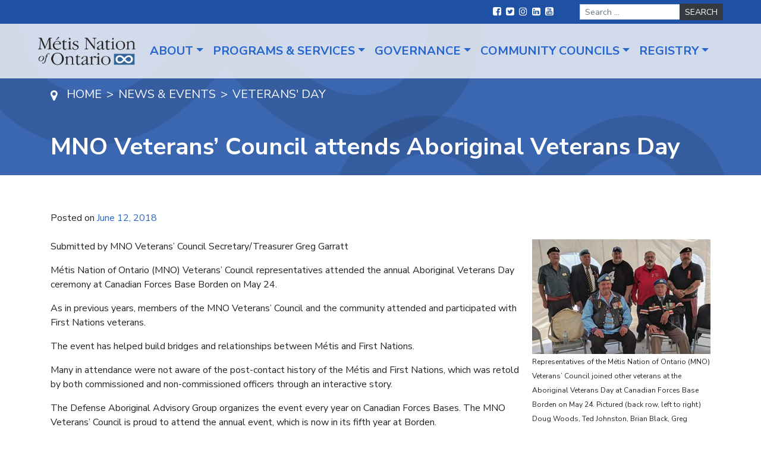

--- FILE ---
content_type: text/html; charset=UTF-8
request_url: https://www.metisnation.org/news/veterans-day/
body_size: 11930
content:
<!DOCTYPE html>
<html lang="en-US">
<head>
	<meta charset="UTF-8">
	<meta name="viewport" content="width=device-width, initial-scale=1, shrink-to-fit=no">
	<link rel="profile" href="http://gmpg.org/xfn/11">
	<meta name='robots' content='index, follow, max-image-preview:large, max-snippet:-1, max-video-preview:-1' />

	<!-- This site is optimized with the Yoast SEO plugin v21.6 - https://yoast.com/wordpress/plugins/seo/ -->
	<title>MNO Veterans’ Council attends Aboriginal Veterans Day - Métis Nation of Ontario</title>
	<link rel="canonical" href="https://www.metisnation.org/news/veterans-day/" />
	<meta property="og:locale" content="en_US" />
	<meta property="og:type" content="article" />
	<meta property="og:title" content="MNO Veterans’ Council attends Aboriginal Veterans Day - Métis Nation of Ontario" />
	<meta property="og:description" content="Representatives of the Métis Nation of Ontario (MNO) Veterans’ Council joined other veterans at the Aboriginal Veterans Day at Canadian Forces Base Borden on May 24. Pictured (back row, left to right) Doug Woods, Ted Johnston, Brian Black, Greg Garratt, Paul Pirie and (front row, left to right) Dave Walker and Bill (William) Jamieson. Photo" />
	<meta property="og:url" content="https://www.metisnation.org/news/veterans-day/" />
	<meta property="og:site_name" content="Métis Nation of Ontario" />
	<meta property="article:modified_time" content="2022-11-04T12:55:09+00:00" />
	<meta property="og:image" content="https://www.metisnation.org/wp-content/uploads/2018/06/borden-small.jpg" />
	<meta name="twitter:card" content="summary_large_image" />
	<meta name="twitter:label1" content="Est. reading time" />
	<meta name="twitter:data1" content="1 minute" />
	<script type="application/ld+json" class="yoast-schema-graph">{"@context":"https://schema.org","@graph":[{"@type":"WebPage","@id":"https://www.metisnation.org/news/veterans-day/","url":"https://www.metisnation.org/news/veterans-day/","name":"MNO Veterans’ Council attends Aboriginal Veterans Day - Métis Nation of Ontario","isPartOf":{"@id":"https://www.metisnation.org/#website"},"primaryImageOfPage":{"@id":"https://www.metisnation.org/news/veterans-day/#primaryimage"},"image":{"@id":"https://www.metisnation.org/news/veterans-day/#primaryimage"},"thumbnailUrl":"https://www.metisnation.org/wp-content/uploads/2018/06/borden-small.jpg","datePublished":"2018-06-12T00:00:00+00:00","dateModified":"2022-11-04T12:55:09+00:00","breadcrumb":{"@id":"https://www.metisnation.org/news/veterans-day/#breadcrumb"},"inLanguage":"en-US","potentialAction":[{"@type":"ReadAction","target":["https://www.metisnation.org/news/veterans-day/"]}]},{"@type":"ImageObject","inLanguage":"en-US","@id":"https://www.metisnation.org/news/veterans-day/#primaryimage","url":"https://www.metisnation.org/wp-content/uploads/2018/06/borden-small.jpg","contentUrl":"https://www.metisnation.org/wp-content/uploads/2018/06/borden-small.jpg","width":300,"height":193,"caption":"Group photo of Doug Woods, Ted Johnston, Brian Black, Greg Garratt, Paul Pirie, Dave Walker and Bill (William) Jamieson."},{"@type":"BreadcrumbList","@id":"https://www.metisnation.org/news/veterans-day/#breadcrumb","itemListElement":[{"@type":"ListItem","position":1,"name":"Home","item":"https://www.metisnation.org/"},{"@type":"ListItem","position":2,"name":"MNO Veterans’ Council attends Aboriginal Veterans Day"}]},{"@type":"WebSite","@id":"https://www.metisnation.org/#website","url":"https://www.metisnation.org/","name":"Métis Nation of Ontario","description":"","publisher":{"@id":"https://www.metisnation.org/#organization"},"potentialAction":[{"@type":"SearchAction","target":{"@type":"EntryPoint","urlTemplate":"https://www.metisnation.org/?s={search_term_string}"},"query-input":"required name=search_term_string"}],"inLanguage":"en-US"},{"@type":"Organization","@id":"https://www.metisnation.org/#organization","name":"Métis Nation of Ontario","url":"https://www.metisnation.org/","logo":{"@type":"ImageObject","inLanguage":"en-US","@id":"https://www.metisnation.org/#/schema/logo/image/","url":"https://www.metisnation.org/wp-content/uploads/2020/10/Logo.png","contentUrl":"https://www.metisnation.org/wp-content/uploads/2020/10/Logo.png","width":222,"height":66,"caption":"Métis Nation of Ontario"},"image":{"@id":"https://www.metisnation.org/#/schema/logo/image/"}}]}</script>
	<!-- / Yoast SEO plugin. -->


<link rel='dns-prefetch' href='//fonts.googleapis.com' />
<link rel="alternate" type="application/rss+xml" title="Métis Nation of Ontario &raquo; Feed" href="https://www.metisnation.org/feed/" />
<script>
window._wpemojiSettings = {"baseUrl":"https:\/\/s.w.org\/images\/core\/emoji\/15.0.3\/72x72\/","ext":".png","svgUrl":"https:\/\/s.w.org\/images\/core\/emoji\/15.0.3\/svg\/","svgExt":".svg","source":{"concatemoji":"https:\/\/www.metisnation.org\/wp-includes\/js\/wp-emoji-release.min.js?ver=6.5.7"}};
/*! This file is auto-generated */
!function(i,n){var o,s,e;function c(e){try{var t={supportTests:e,timestamp:(new Date).valueOf()};sessionStorage.setItem(o,JSON.stringify(t))}catch(e){}}function p(e,t,n){e.clearRect(0,0,e.canvas.width,e.canvas.height),e.fillText(t,0,0);var t=new Uint32Array(e.getImageData(0,0,e.canvas.width,e.canvas.height).data),r=(e.clearRect(0,0,e.canvas.width,e.canvas.height),e.fillText(n,0,0),new Uint32Array(e.getImageData(0,0,e.canvas.width,e.canvas.height).data));return t.every(function(e,t){return e===r[t]})}function u(e,t,n){switch(t){case"flag":return n(e,"\ud83c\udff3\ufe0f\u200d\u26a7\ufe0f","\ud83c\udff3\ufe0f\u200b\u26a7\ufe0f")?!1:!n(e,"\ud83c\uddfa\ud83c\uddf3","\ud83c\uddfa\u200b\ud83c\uddf3")&&!n(e,"\ud83c\udff4\udb40\udc67\udb40\udc62\udb40\udc65\udb40\udc6e\udb40\udc67\udb40\udc7f","\ud83c\udff4\u200b\udb40\udc67\u200b\udb40\udc62\u200b\udb40\udc65\u200b\udb40\udc6e\u200b\udb40\udc67\u200b\udb40\udc7f");case"emoji":return!n(e,"\ud83d\udc26\u200d\u2b1b","\ud83d\udc26\u200b\u2b1b")}return!1}function f(e,t,n){var r="undefined"!=typeof WorkerGlobalScope&&self instanceof WorkerGlobalScope?new OffscreenCanvas(300,150):i.createElement("canvas"),a=r.getContext("2d",{willReadFrequently:!0}),o=(a.textBaseline="top",a.font="600 32px Arial",{});return e.forEach(function(e){o[e]=t(a,e,n)}),o}function t(e){var t=i.createElement("script");t.src=e,t.defer=!0,i.head.appendChild(t)}"undefined"!=typeof Promise&&(o="wpEmojiSettingsSupports",s=["flag","emoji"],n.supports={everything:!0,everythingExceptFlag:!0},e=new Promise(function(e){i.addEventListener("DOMContentLoaded",e,{once:!0})}),new Promise(function(t){var n=function(){try{var e=JSON.parse(sessionStorage.getItem(o));if("object"==typeof e&&"number"==typeof e.timestamp&&(new Date).valueOf()<e.timestamp+604800&&"object"==typeof e.supportTests)return e.supportTests}catch(e){}return null}();if(!n){if("undefined"!=typeof Worker&&"undefined"!=typeof OffscreenCanvas&&"undefined"!=typeof URL&&URL.createObjectURL&&"undefined"!=typeof Blob)try{var e="postMessage("+f.toString()+"("+[JSON.stringify(s),u.toString(),p.toString()].join(",")+"));",r=new Blob([e],{type:"text/javascript"}),a=new Worker(URL.createObjectURL(r),{name:"wpTestEmojiSupports"});return void(a.onmessage=function(e){c(n=e.data),a.terminate(),t(n)})}catch(e){}c(n=f(s,u,p))}t(n)}).then(function(e){for(var t in e)n.supports[t]=e[t],n.supports.everything=n.supports.everything&&n.supports[t],"flag"!==t&&(n.supports.everythingExceptFlag=n.supports.everythingExceptFlag&&n.supports[t]);n.supports.everythingExceptFlag=n.supports.everythingExceptFlag&&!n.supports.flag,n.DOMReady=!1,n.readyCallback=function(){n.DOMReady=!0}}).then(function(){return e}).then(function(){var e;n.supports.everything||(n.readyCallback(),(e=n.source||{}).concatemoji?t(e.concatemoji):e.wpemoji&&e.twemoji&&(t(e.twemoji),t(e.wpemoji)))}))}((window,document),window._wpemojiSettings);
</script>
<style id='wp-emoji-styles-inline-css'>

	img.wp-smiley, img.emoji {
		display: inline !important;
		border: none !important;
		box-shadow: none !important;
		height: 1em !important;
		width: 1em !important;
		margin: 0 0.07em !important;
		vertical-align: -0.1em !important;
		background: none !important;
		padding: 0 !important;
	}
</style>
<link rel='stylesheet' id='wp-block-library-css' href='https://www.metisnation.org/wp-includes/css/dist/block-library/style.min.css?ver=6.5.7' media='all' />
<style id='classic-theme-styles-inline-css'>
/*! This file is auto-generated */
.wp-block-button__link{color:#fff;background-color:#32373c;border-radius:9999px;box-shadow:none;text-decoration:none;padding:calc(.667em + 2px) calc(1.333em + 2px);font-size:1.125em}.wp-block-file__button{background:#32373c;color:#fff;text-decoration:none}
</style>
<style id='global-styles-inline-css'>
body{--wp--preset--color--black: #000000;--wp--preset--color--cyan-bluish-gray: #abb8c3;--wp--preset--color--white: #ffffff;--wp--preset--color--pale-pink: #f78da7;--wp--preset--color--vivid-red: #cf2e2e;--wp--preset--color--luminous-vivid-orange: #ff6900;--wp--preset--color--luminous-vivid-amber: #fcb900;--wp--preset--color--light-green-cyan: #7bdcb5;--wp--preset--color--vivid-green-cyan: #00d084;--wp--preset--color--pale-cyan-blue: #8ed1fc;--wp--preset--color--vivid-cyan-blue: #0693e3;--wp--preset--color--vivid-purple: #9b51e0;--wp--preset--gradient--vivid-cyan-blue-to-vivid-purple: linear-gradient(135deg,rgba(6,147,227,1) 0%,rgb(155,81,224) 100%);--wp--preset--gradient--light-green-cyan-to-vivid-green-cyan: linear-gradient(135deg,rgb(122,220,180) 0%,rgb(0,208,130) 100%);--wp--preset--gradient--luminous-vivid-amber-to-luminous-vivid-orange: linear-gradient(135deg,rgba(252,185,0,1) 0%,rgba(255,105,0,1) 100%);--wp--preset--gradient--luminous-vivid-orange-to-vivid-red: linear-gradient(135deg,rgba(255,105,0,1) 0%,rgb(207,46,46) 100%);--wp--preset--gradient--very-light-gray-to-cyan-bluish-gray: linear-gradient(135deg,rgb(238,238,238) 0%,rgb(169,184,195) 100%);--wp--preset--gradient--cool-to-warm-spectrum: linear-gradient(135deg,rgb(74,234,220) 0%,rgb(151,120,209) 20%,rgb(207,42,186) 40%,rgb(238,44,130) 60%,rgb(251,105,98) 80%,rgb(254,248,76) 100%);--wp--preset--gradient--blush-light-purple: linear-gradient(135deg,rgb(255,206,236) 0%,rgb(152,150,240) 100%);--wp--preset--gradient--blush-bordeaux: linear-gradient(135deg,rgb(254,205,165) 0%,rgb(254,45,45) 50%,rgb(107,0,62) 100%);--wp--preset--gradient--luminous-dusk: linear-gradient(135deg,rgb(255,203,112) 0%,rgb(199,81,192) 50%,rgb(65,88,208) 100%);--wp--preset--gradient--pale-ocean: linear-gradient(135deg,rgb(255,245,203) 0%,rgb(182,227,212) 50%,rgb(51,167,181) 100%);--wp--preset--gradient--electric-grass: linear-gradient(135deg,rgb(202,248,128) 0%,rgb(113,206,126) 100%);--wp--preset--gradient--midnight: linear-gradient(135deg,rgb(2,3,129) 0%,rgb(40,116,252) 100%);--wp--preset--font-size--small: 13px;--wp--preset--font-size--medium: 20px;--wp--preset--font-size--large: 36px;--wp--preset--font-size--x-large: 42px;--wp--preset--spacing--20: 0.44rem;--wp--preset--spacing--30: 0.67rem;--wp--preset--spacing--40: 1rem;--wp--preset--spacing--50: 1.5rem;--wp--preset--spacing--60: 2.25rem;--wp--preset--spacing--70: 3.38rem;--wp--preset--spacing--80: 5.06rem;--wp--preset--shadow--natural: 6px 6px 9px rgba(0, 0, 0, 0.2);--wp--preset--shadow--deep: 12px 12px 50px rgba(0, 0, 0, 0.4);--wp--preset--shadow--sharp: 6px 6px 0px rgba(0, 0, 0, 0.2);--wp--preset--shadow--outlined: 6px 6px 0px -3px rgba(255, 255, 255, 1), 6px 6px rgba(0, 0, 0, 1);--wp--preset--shadow--crisp: 6px 6px 0px rgba(0, 0, 0, 1);}:where(.is-layout-flex){gap: 0.5em;}:where(.is-layout-grid){gap: 0.5em;}body .is-layout-flex{display: flex;}body .is-layout-flex{flex-wrap: wrap;align-items: center;}body .is-layout-flex > *{margin: 0;}body .is-layout-grid{display: grid;}body .is-layout-grid > *{margin: 0;}:where(.wp-block-columns.is-layout-flex){gap: 2em;}:where(.wp-block-columns.is-layout-grid){gap: 2em;}:where(.wp-block-post-template.is-layout-flex){gap: 1.25em;}:where(.wp-block-post-template.is-layout-grid){gap: 1.25em;}.has-black-color{color: var(--wp--preset--color--black) !important;}.has-cyan-bluish-gray-color{color: var(--wp--preset--color--cyan-bluish-gray) !important;}.has-white-color{color: var(--wp--preset--color--white) !important;}.has-pale-pink-color{color: var(--wp--preset--color--pale-pink) !important;}.has-vivid-red-color{color: var(--wp--preset--color--vivid-red) !important;}.has-luminous-vivid-orange-color{color: var(--wp--preset--color--luminous-vivid-orange) !important;}.has-luminous-vivid-amber-color{color: var(--wp--preset--color--luminous-vivid-amber) !important;}.has-light-green-cyan-color{color: var(--wp--preset--color--light-green-cyan) !important;}.has-vivid-green-cyan-color{color: var(--wp--preset--color--vivid-green-cyan) !important;}.has-pale-cyan-blue-color{color: var(--wp--preset--color--pale-cyan-blue) !important;}.has-vivid-cyan-blue-color{color: var(--wp--preset--color--vivid-cyan-blue) !important;}.has-vivid-purple-color{color: var(--wp--preset--color--vivid-purple) !important;}.has-black-background-color{background-color: var(--wp--preset--color--black) !important;}.has-cyan-bluish-gray-background-color{background-color: var(--wp--preset--color--cyan-bluish-gray) !important;}.has-white-background-color{background-color: var(--wp--preset--color--white) !important;}.has-pale-pink-background-color{background-color: var(--wp--preset--color--pale-pink) !important;}.has-vivid-red-background-color{background-color: var(--wp--preset--color--vivid-red) !important;}.has-luminous-vivid-orange-background-color{background-color: var(--wp--preset--color--luminous-vivid-orange) !important;}.has-luminous-vivid-amber-background-color{background-color: var(--wp--preset--color--luminous-vivid-amber) !important;}.has-light-green-cyan-background-color{background-color: var(--wp--preset--color--light-green-cyan) !important;}.has-vivid-green-cyan-background-color{background-color: var(--wp--preset--color--vivid-green-cyan) !important;}.has-pale-cyan-blue-background-color{background-color: var(--wp--preset--color--pale-cyan-blue) !important;}.has-vivid-cyan-blue-background-color{background-color: var(--wp--preset--color--vivid-cyan-blue) !important;}.has-vivid-purple-background-color{background-color: var(--wp--preset--color--vivid-purple) !important;}.has-black-border-color{border-color: var(--wp--preset--color--black) !important;}.has-cyan-bluish-gray-border-color{border-color: var(--wp--preset--color--cyan-bluish-gray) !important;}.has-white-border-color{border-color: var(--wp--preset--color--white) !important;}.has-pale-pink-border-color{border-color: var(--wp--preset--color--pale-pink) !important;}.has-vivid-red-border-color{border-color: var(--wp--preset--color--vivid-red) !important;}.has-luminous-vivid-orange-border-color{border-color: var(--wp--preset--color--luminous-vivid-orange) !important;}.has-luminous-vivid-amber-border-color{border-color: var(--wp--preset--color--luminous-vivid-amber) !important;}.has-light-green-cyan-border-color{border-color: var(--wp--preset--color--light-green-cyan) !important;}.has-vivid-green-cyan-border-color{border-color: var(--wp--preset--color--vivid-green-cyan) !important;}.has-pale-cyan-blue-border-color{border-color: var(--wp--preset--color--pale-cyan-blue) !important;}.has-vivid-cyan-blue-border-color{border-color: var(--wp--preset--color--vivid-cyan-blue) !important;}.has-vivid-purple-border-color{border-color: var(--wp--preset--color--vivid-purple) !important;}.has-vivid-cyan-blue-to-vivid-purple-gradient-background{background: var(--wp--preset--gradient--vivid-cyan-blue-to-vivid-purple) !important;}.has-light-green-cyan-to-vivid-green-cyan-gradient-background{background: var(--wp--preset--gradient--light-green-cyan-to-vivid-green-cyan) !important;}.has-luminous-vivid-amber-to-luminous-vivid-orange-gradient-background{background: var(--wp--preset--gradient--luminous-vivid-amber-to-luminous-vivid-orange) !important;}.has-luminous-vivid-orange-to-vivid-red-gradient-background{background: var(--wp--preset--gradient--luminous-vivid-orange-to-vivid-red) !important;}.has-very-light-gray-to-cyan-bluish-gray-gradient-background{background: var(--wp--preset--gradient--very-light-gray-to-cyan-bluish-gray) !important;}.has-cool-to-warm-spectrum-gradient-background{background: var(--wp--preset--gradient--cool-to-warm-spectrum) !important;}.has-blush-light-purple-gradient-background{background: var(--wp--preset--gradient--blush-light-purple) !important;}.has-blush-bordeaux-gradient-background{background: var(--wp--preset--gradient--blush-bordeaux) !important;}.has-luminous-dusk-gradient-background{background: var(--wp--preset--gradient--luminous-dusk) !important;}.has-pale-ocean-gradient-background{background: var(--wp--preset--gradient--pale-ocean) !important;}.has-electric-grass-gradient-background{background: var(--wp--preset--gradient--electric-grass) !important;}.has-midnight-gradient-background{background: var(--wp--preset--gradient--midnight) !important;}.has-small-font-size{font-size: var(--wp--preset--font-size--small) !important;}.has-medium-font-size{font-size: var(--wp--preset--font-size--medium) !important;}.has-large-font-size{font-size: var(--wp--preset--font-size--large) !important;}.has-x-large-font-size{font-size: var(--wp--preset--font-size--x-large) !important;}
.wp-block-navigation a:where(:not(.wp-element-button)){color: inherit;}
:where(.wp-block-post-template.is-layout-flex){gap: 1.25em;}:where(.wp-block-post-template.is-layout-grid){gap: 1.25em;}
:where(.wp-block-columns.is-layout-flex){gap: 2em;}:where(.wp-block-columns.is-layout-grid){gap: 2em;}
.wp-block-pullquote{font-size: 1.5em;line-height: 1.6;}
</style>
<link rel='stylesheet' id='child-understrap-styles-css' href='https://www.metisnation.org/wp-content/themes/understrap-child/css/child-theme.min.css?ver=0.5.7' media='all' />
<link rel='stylesheet' id='child-understrap-fonts-css' href='https://fonts.googleapis.com/css2?family=Nunito+Sans%3Aital%2Cwght%400%2C300%3B0%2C400%3B0%2C600%3B0%2C700%3B1%2C400&#038;display=swap&#038;ver=0.5.7' media='all' />
<link rel='stylesheet' id='ekit-widget-styles-css' href='https://www.metisnation.org/wp-content/plugins/elementskit-lite/widgets/init/assets/css/widget-styles.css?ver=3.5.3' media='all' />
<link rel='stylesheet' id='ekit-widget-styles-pro-css' href='https://www.metisnation.org/wp-content/plugins/elementskit/widgets/init/assets/css/widget-styles-pro.css?ver=3.6.7' media='all' />
<link rel='stylesheet' id='ekit-responsive-css' href='https://www.metisnation.org/wp-content/plugins/elementskit-lite/widgets/init/assets/css/responsive.css?ver=3.5.3' media='all' />
<script src="https://www.metisnation.org/wp-includes/js/jquery/jquery.min.js?ver=3.7.1" id="jquery-core-js"></script>
<script src="https://www.metisnation.org/wp-includes/js/jquery/jquery-migrate.min.js?ver=3.4.1" id="jquery-migrate-js"></script>
<link rel="https://api.w.org/" href="https://www.metisnation.org/wp-json/" /><link rel="alternate" type="application/json" href="https://www.metisnation.org/wp-json/wp/v2/news/1783" /><link rel="EditURI" type="application/rsd+xml" title="RSD" href="https://www.metisnation.org/xmlrpc.php?rsd" />
<meta name="generator" content="WordPress 6.5.7" />
<link rel='shortlink' href='https://www.metisnation.org/?p=1783' />
<link rel="alternate" type="application/json+oembed" href="https://www.metisnation.org/wp-json/oembed/1.0/embed?url=https%3A%2F%2Fwww.metisnation.org%2Fnews%2Fveterans-day%2F" />
<link rel="alternate" type="text/xml+oembed" href="https://www.metisnation.org/wp-json/oembed/1.0/embed?url=https%3A%2F%2Fwww.metisnation.org%2Fnews%2Fveterans-day%2F&#038;format=xml" />
<!-- Global site tag (gtag.js) - Google Analytics --> 
<script async src="https://www.googletagmanager.com/gtag/js?id=UA-16981907-1"></script> 
<script>
window.dataLayer = window.dataLayer || [];
function gtag(){dataLayer.push(arguments);}
gtag('js', new Date());

gtag('config', 'UA-16981907-1');
</script>

<!-- Facebook Pixel Code -->
<script>
!function(f,b,e,v,n,t,s)
{if(f.fbq)return;n=f.fbq=function(){n.callMethod?
n.callMethod.apply(n,arguments):n.queue.push(arguments)};
if(!f._fbq)f._fbq=n;n.push=n;n.loaded=!0;n.version='2.0';
n.queue=[];t=b.createElement(e);t.async=!0;
t.src=v;s=b.getElementsByTagName(e)[0];
s.parentNode.insertBefore(t,s)}(window,document,'script',
'https://connect.facebook.net/en_US/fbevents.js');
fbq('init', '974987473032923');
fbq('track', 'PageView');
</script>
<!-- End Facebook Pixel Code --><meta name="mobile-web-app-capable" content="yes">
<meta name="apple-mobile-web-app-capable" content="yes">
<meta name="apple-mobile-web-app-title" content="Métis Nation of Ontario - ">
<meta name="generator" content="Elementor 3.29.2; features: additional_custom_breakpoints, e_local_google_fonts; settings: css_print_method-external, google_font-enabled, font_display-auto">
			<style>
				.e-con.e-parent:nth-of-type(n+4):not(.e-lazyloaded):not(.e-no-lazyload),
				.e-con.e-parent:nth-of-type(n+4):not(.e-lazyloaded):not(.e-no-lazyload) * {
					background-image: none !important;
				}
				@media screen and (max-height: 1024px) {
					.e-con.e-parent:nth-of-type(n+3):not(.e-lazyloaded):not(.e-no-lazyload),
					.e-con.e-parent:nth-of-type(n+3):not(.e-lazyloaded):not(.e-no-lazyload) * {
						background-image: none !important;
					}
				}
				@media screen and (max-height: 640px) {
					.e-con.e-parent:nth-of-type(n+2):not(.e-lazyloaded):not(.e-no-lazyload),
					.e-con.e-parent:nth-of-type(n+2):not(.e-lazyloaded):not(.e-no-lazyload) * {
						background-image: none !important;
					}
				}
			</style>
			<!-- Google Tag Manager -->
<script>(function(w,d,s,l,i){w[l]=w[l]||[];w[l].push({'gtm.start':
new Date().getTime(),event:'gtm.js'});var f=d.getElementsByTagName(s)[0],
j=d.createElement(s),dl=l!='dataLayer'?'&l='+l:'';j.async=true;j.src=
'https://www.googletagmanager.com/gtm.js?id='+i+dl;f.parentNode.insertBefore(j,f);
})(window,document,'script','dataLayer','GTM-N4W7LG3L');</script>
<!-- End Google Tag Manager --><link rel="icon" href="https://www.metisnation.org/wp-content/uploads/2020/12/mtn-favicon.png" sizes="32x32" />
<link rel="icon" href="https://www.metisnation.org/wp-content/uploads/2020/12/mtn-favicon.png" sizes="192x192" />
<link rel="apple-touch-icon" href="https://www.metisnation.org/wp-content/uploads/2020/12/mtn-favicon.png" />
<meta name="msapplication-TileImage" content="https://www.metisnation.org/wp-content/uploads/2020/12/mtn-favicon.png" />
		<style id="wp-custom-css">
			.mtsnb-button-type.mtsnb-content {
    font-weight: bold;
}
.mtsnb-hide {
    font-size: 30px !important;
    margin-top: -15px !important;
}

.mtn-custom-slider .swiper-slide-contents {
    background: #2d2d2d;
    padding: 20px 30px 36px;
}

.mtn-custom-slider .swiper-slide-contents .elementor-button {
    float: right;
}

.mtn-custom-slider .swiper-slide-inner {
	max-width: 1220px;
	margin: 0 auto;
}
.mtn-custom-slider .swiper-slide-bg {
    background-position: center top !important;
}


.footNote {
    font-size: 12px;
    margin-top: 10px;

}
.ImageRightAlign,
.ImageLeftAlign {
    margin: 0 auto 1rem;
    max-width: 100%;
    max-width: 300px;
}

@media (min-width: 768px) {
    .ImageRightAlign {
        float: right;
        margin: 0 0 1rem 1rem;
        clear: right;
    }

    .ImageLeftAlign {
        float: right;
        margin: 0 1rem 1rem 0;
        clear: right;
    }
}

.gform_wrapper .gf_progressbar_wrapper h3.gf_progressbar_title {
    opacity: 1 !important;
}

#gform_previous_button_2 {
	margin-bottom:20px;
}

.events-list .meta-data, .news-list .meta-data {
	color: inherit;
}

.elementor hr {
    margin: 2rem 0;
}



.archive-filters {
	    padding: 30px 0 1px;
    border-top: 1px solid rgba(0,0,0,.125);
    border-bottom: 1px solid rgba(0,0,0,.125);
	margin-bottom: 30px
}

.archive-filters .nav-link {
	    z-index: 1;
    color: #fff;
    background-color: #2665ce;
    border: 1px solid #2665ce;
    border-radius: 2px;
	margin-right: 10px
}

.archive-filters .nav-link.current,
.archive-filters .nav-link:hover {
	    color: #2665ce;
    background-color: #fff;
}

.archive-filters .nav-link.current {
	cursor: normal;
	pointer-events: none;
}

.float-left {
	float: left;
}
.float-right {
	float: right;
}

.float-right .nav-link,
.float-right ul {
	margin: 0;
	margin-left: 10px;
}

.float-right ul {
	padding: 0 !important;
}

.archive-filters .nav-item {
	margin-bottom: 10px
}

.archive-filters {
	padding-bottom: 20px;
}

#wrapper-static-hero picture img {
	opacity: 0 !important;
}

#wrapper-static-hero picture:not([style*="interior-banner.png"]){
	box-shadow: 10000px 0 0 rgba(0,0,0,0.35) inset;
}		</style>
		</head>

<body class="news-template-default single single-news postid-1783 wp-custom-logo wp-embed-responsive elementor-default elementor-kit-5" itemscope itemtype="http://schema.org/WebSite">
<noscript>
<img height="1" width="1"
src="https://www.facebook.com/tr?id=974987473032923&ev=PageView
&noscript=1"/>
</noscript><!-- Google Tag Manager (noscript) -->
<noscript><iframe src="https://www.googletagmanager.com/ns.html?id=GTM-N4W7LG3L"
height="0" width="0" style="display:none;visibility:hidden"></iframe></noscript>
<!-- End Google Tag Manager (noscript) --><div class="site" id="page">

	<!-- ******************* The Navbar Area ******************* -->
	<div id="wrapper-navbar" class="sticky">

		<a class="skip-link sr-only sr-only-focusable" href="#content">Skip to content</a>
		<nav id="top-nav" class="navbar navbar-expand-lg">
			<div class="top-nav-wrapper nav-wrapper collapse navbar-collapse">
								<ul id="social-menu" class="navbar-nav">
													<li class="nav-item social">
								<a href="https://www.facebook.com/ONMetis/" class="nav-link">
									<span class="sr-only">Facebook</span>
									<i class="fa fa-facebook-square"></i>
								</a>

															<li class="nav-item social">
								<a href="https://twitter.com/metisnationon" class="nav-link">
									<span class="sr-only">Twitter</span>
									<i class="fa fa-twitter-square"></i>
								</a>

															<li class="nav-item social">
								<a href="https://www.instagram.com/metisnationon/?hl=en" class="nav-link">
									<span class="sr-only">Instagram</span>
									<i class="fa fa-instagram"></i>
								</a>

															<li class="nav-item social">
								<a href="https://www.linkedin.com/company/m%C3%A9tis-nation-of-ontario/?originalSubdomain=ca" class="nav-link">
									<span class="sr-only">LinkedIn</span>
									<i class="fa fa-linkedin-square"></i>
								</a>

															<li class="nav-item social">
								<a href="https://www.youtube.com/channel/UCYt1gnqk88jHpRWiOXe0d_A" class="nav-link">
									<span class="sr-only">YouTube</span>
									<i class="fa fa-youtube-square"></i>
								</a>

											</ul>
				
<form method="get" id="searchform" action="https://www.metisnation.org/" role="search">
	<div class="search-form">
		<label class="sr-only" for="s">Search</label>
		<div class="input-group">
			<input class="field form-control" id="s" name="s" type="text"
				placeholder="Search &hellip;" value="">
			<span class="input-group-append">
				<input class="submit btn btn-dark" id="searchsubmit" name="submit" type="submit"
				value="Search">
			</span>
		</div>
	</div>
</form>
			</div><!-- .container -->
		</nav>

		<nav id="main-nav" class="navbar navbar-expand-lg" role="navigation" aria-labelledby="main-nav-label">

			<h2 id="main-nav-label" class="sr-only">
				Main Navigation			</h2>

			<div class="main-nav-wrapper nav-wrapper">
				<div class="overlay"></div>
					<a href="https://www.metisnation.org/" class="navbar-brand custom-logo-link" rel="home"><img width="222" height="66" src="https://www.metisnation.org/wp-content/uploads/2020/10/Logo.png" class="img-fluid" alt="The Métis Nation of Ontario" decoding="async" /></a>				<button class="navbar-toggler" type="button" data-toggle="collapse" data-target="#mobile-nav-wrapper" aria-controls="mobile-nav-wrapper" aria-expanded="false" aria-label="Toggle navigation">
					<span class="navbar-toggler-icon"></span>
				</button>
				<div id="mobile-nav-wrapper" class="mobile-nav-wrapper collapse">
					<div class="navbar-brand-mobile"></div>
					<nav id="mobile-nav" class="">
						<ul class="navbar-nav"></ul>
					</nav>
				</div>
				<div id="navbarNavDropdown" class="collapse navbar-collapse"><ul id="main-menu" class="navbar-nav ml-auto"><li itemscope="itemscope" itemtype="https://www.schema.org/SiteNavigationElement" id="menu-item-14" class="right menu-item menu-item-type-custom menu-item-object-custom menu-item-has-children dropdown menu-item-14 nav-item"><a title="About" href="#" data-toggle="dropdown" aria-haspopup="true" aria-expanded="false" class="dropdown-toggle nav-link" id="menu-item-dropdown-14">About</a>
<ul class="dropdown-menu" aria-labelledby="menu-item-dropdown-14" role="menu">
	<li itemscope="itemscope" itemtype="https://www.schema.org/SiteNavigationElement" id="menu-item-52767" class="menu-item menu-item-type-post_type menu-item-object-page dropdown menu-item-52767 nav-item"><a title="The Métis Nation of Ontario" href="https://www.metisnation.org/about-the-mno/" class="dropdown-item">The Métis Nation of Ontario</a></li>
	<li itemscope="itemscope" itemtype="https://www.schema.org/SiteNavigationElement" id="menu-item-53489" class="menu-item menu-item-type-post_type menu-item-object-page menu-item-53489 nav-item"><a title="Telling Our Stories: Sharing our History and Truth" href="https://www.metisnation.org/sharing-our-history/" class="dropdown-item">Telling Our Stories: Sharing our History and Truth</a></li>
	<li itemscope="itemscope" itemtype="https://www.schema.org/SiteNavigationElement" id="menu-item-53824" class="menu-item menu-item-type-post_type menu-item-object-page menu-item-53824 nav-item"><a title="Resources on Métis Communities &#038; History in Ontario" href="https://www.metisnation.org/sharing-our-history/resources-on-metis-communities-history-in-ontario/" class="dropdown-item">Resources on Métis Communities &#038; History in Ontario</a></li>
	<li itemscope="itemscope" itemtype="https://www.schema.org/SiteNavigationElement" id="menu-item-48133" class="menu-item menu-item-type-post_type menu-item-object-page menu-item-48133 nav-item"><a title="Métis Voyageur" href="https://www.metisnation.org/news-media/the-metis-voyageur/" class="dropdown-item">Métis Voyageur</a></li>
	<li itemscope="itemscope" itemtype="https://www.schema.org/SiteNavigationElement" id="menu-item-52771" class="menu-item menu-item-type-custom menu-item-object-custom menu-item-52771 nav-item"><a title="Ontario Métis Facts" href="https://www.ontariometisfacts.com/" class="dropdown-item">Ontario Métis Facts</a></li>
	<li itemscope="itemscope" itemtype="https://www.schema.org/SiteNavigationElement" id="menu-item-55429" class="menu-item menu-item-type-post_type menu-item-object-page menu-item-55429 nav-item"><a title="MNC Expert Panel Report" href="https://www.metisnation.org/expert-panel/" class="dropdown-item">MNC Expert Panel Report</a></li>
</ul>
</li>
<li itemscope="itemscope" itemtype="https://www.schema.org/SiteNavigationElement" id="menu-item-5205" class="menu-item menu-item-type-post_type menu-item-object-page menu-item-has-children dropdown menu-item-5205 nav-item"><a title="Programs &amp; Services" href="#" data-toggle="dropdown" aria-haspopup="true" aria-expanded="false" class="dropdown-toggle nav-link" id="menu-item-dropdown-5205">Programs &#038; Services</a>
<ul class="dropdown-menu" aria-labelledby="menu-item-dropdown-5205" role="menu">
	<li itemscope="itemscope" itemtype="https://www.schema.org/SiteNavigationElement" id="menu-item-52759" class="menu-item menu-item-type-post_type menu-item-object-page menu-item-52759 nav-item"><a title="One MNO Navigators" href="https://www.metisnation.org/programs-and-services/one-mno-navigators/" class="dropdown-item">One MNO Navigators</a></li>
	<li itemscope="itemscope" itemtype="https://www.schema.org/SiteNavigationElement" id="menu-item-45765" class="menu-item menu-item-type-post_type menu-item-object-page menu-item-45765 nav-item"><a title="Community Wellbeing" href="https://www.metisnation.org/programs-and-services/community-wellbeing/" class="dropdown-item">Community Wellbeing</a></li>
	<li itemscope="itemscope" itemtype="https://www.schema.org/SiteNavigationElement" id="menu-item-5209" class="menu-item menu-item-type-post_type menu-item-object-page menu-item-5209 nav-item"><a title="Healing &#038; Wellness" href="https://www.metisnation.org/programs-and-services/healing-wellness/" class="dropdown-item">Healing &#038; Wellness</a></li>
	<li itemscope="itemscope" itemtype="https://www.schema.org/SiteNavigationElement" id="menu-item-5208" class="menu-item menu-item-type-post_type menu-item-object-page menu-item-5208 nav-item"><a title="Education &#038; Training" href="https://www.metisnation.org/programs-and-services/education-training/" class="dropdown-item">Education &#038; Training</a></li>
	<li itemscope="itemscope" itemtype="https://www.schema.org/SiteNavigationElement" id="menu-item-5210" class="menu-item menu-item-type-post_type menu-item-object-page menu-item-5210 nav-item"><a title="Housing &#038; Infrastructure" href="https://www.metisnation.org/programs-and-services/housing-infrastructure/" class="dropdown-item">Housing &#038; Infrastructure</a></li>
	<li itemscope="itemscope" itemtype="https://www.schema.org/SiteNavigationElement" id="menu-item-5212" class="menu-item menu-item-type-post_type menu-item-object-page menu-item-5212 nav-item"><a title="Lands, Resources &#038; Consultations" href="https://www.metisnation.org/programs-and-services/lands-resources-consultations/" class="dropdown-item">Lands, Resources &#038; Consultations</a></li>
	<li itemscope="itemscope" itemtype="https://www.schema.org/SiteNavigationElement" id="menu-item-5211" class="menu-item menu-item-type-post_type menu-item-object-page menu-item-5211 nav-item"><a title="Intergovernmental Relations" href="https://www.metisnation.org/programs-and-services/intergovernmental-relations/" class="dropdown-item">Intergovernmental Relations</a></li>
	<li itemscope="itemscope" itemtype="https://www.schema.org/SiteNavigationElement" id="menu-item-5207" class="menu-item menu-item-type-post_type menu-item-object-page menu-item-5207 nav-item"><a title="Economic Development" href="https://www.metisnation.org/programs-and-services/economic-development/" class="dropdown-item">Economic Development</a></li>
</ul>
</li>
<li itemscope="itemscope" itemtype="https://www.schema.org/SiteNavigationElement" id="menu-item-5214" class="menu-item menu-item-type-post_type menu-item-object-page menu-item-has-children dropdown menu-item-5214 nav-item"><a title="Governance" href="#" data-toggle="dropdown" aria-haspopup="true" aria-expanded="false" class="dropdown-toggle nav-link" id="menu-item-dropdown-5214">Governance</a>
<ul class="dropdown-menu" aria-labelledby="menu-item-dropdown-5214" role="menu">
	<li itemscope="itemscope" itemtype="https://www.schema.org/SiteNavigationElement" id="menu-item-21503" class="menu-item menu-item-type-post_type menu-item-object-page menu-item-21503 nav-item"><a title="Self-Government" href="https://www.metisnation.org/governance/self-government/" class="dropdown-item">Self-Government</a></li>
	<li itemscope="itemscope" itemtype="https://www.schema.org/SiteNavigationElement" id="menu-item-5215" class="menu-item menu-item-type-post_type menu-item-object-page dropdown menu-item-5215 nav-item"><a title="Governing Structure" href="https://www.metisnation.org/governance/governing-structure/" class="dropdown-item">Governing Structure</a></li>
	<li itemscope="itemscope" itemtype="https://www.schema.org/SiteNavigationElement" id="menu-item-5216" class="menu-item menu-item-type-post_type menu-item-object-page menu-item-5216 nav-item"><a title="AGA Business" href="https://www.metisnation.org/governance/aga-business/" class="dropdown-item">AGA Business</a></li>
	<li itemscope="itemscope" itemtype="https://www.schema.org/SiteNavigationElement" id="menu-item-5219" class="menu-item menu-item-type-post_type menu-item-object-page menu-item-5219 nav-item"><a title="Reference Documents" href="https://www.metisnation.org/governance/reference-documents/" class="dropdown-item">Reference Documents</a></li>
	<li itemscope="itemscope" itemtype="https://www.schema.org/SiteNavigationElement" id="menu-item-46812" class="menu-item menu-item-type-post_type menu-item-object-page menu-item-46812 nav-item"><a title="MNO Election 2024" href="https://www.metisnation.org/governance/election/" class="dropdown-item">MNO Election 2024</a></li>
</ul>
</li>
<li itemscope="itemscope" itemtype="https://www.schema.org/SiteNavigationElement" id="menu-item-5221" class="menu-item menu-item-type-post_type menu-item-object-page menu-item-has-children dropdown menu-item-5221 nav-item"><a title="Community Councils" href="#" data-toggle="dropdown" aria-haspopup="true" aria-expanded="false" class="dropdown-toggle nav-link" id="menu-item-dropdown-5221">Community Councils</a>
<ul class="dropdown-menu" aria-labelledby="menu-item-dropdown-5221" role="menu">
	<li itemscope="itemscope" itemtype="https://www.schema.org/SiteNavigationElement" id="menu-item-35015" class="menu-item menu-item-type-custom menu-item-object-custom menu-item-35015 nav-item"><a title="Overview" href="https://www.metisnation.org/community-councils/" class="dropdown-item">Overview</a></li>
	<li itemscope="itemscope" itemtype="https://www.schema.org/SiteNavigationElement" id="menu-item-35010" class="menu-item menu-item-type-custom menu-item-object-custom menu-item-35010 nav-item"><a title="Community Relations Team" href="https://www.metisnation.org/community-councils/community-relations-team/" class="dropdown-item">Community Relations Team</a></li>
	<li itemscope="itemscope" itemtype="https://www.schema.org/SiteNavigationElement" id="menu-item-35011" class="menu-item menu-item-type-custom menu-item-object-custom menu-item-35011 nav-item"><a title="Community Council Elections" href="https://www.metisnation.org/community-councils/community-council-elections-2/" class="dropdown-item">Community Council Elections</a></li>
	<li itemscope="itemscope" itemtype="https://www.schema.org/SiteNavigationElement" id="menu-item-35012" class="menu-item menu-item-type-custom menu-item-object-custom menu-item-35012 nav-item"><a title="Community Council Vacancies" href="https://www.metisnation.org/community-councils/community-council-elections/" class="dropdown-item">Community Council Vacancies</a></li>
	<li itemscope="itemscope" itemtype="https://www.schema.org/SiteNavigationElement" id="menu-item-35013" class="menu-item menu-item-type-custom menu-item-object-custom menu-item-35013 nav-item"><a title="Community Council Contacts" href="https://www.metisnation.org/community-councils/council-contacts/" class="dropdown-item">Community Council Contacts</a></li>
	<li itemscope="itemscope" itemtype="https://www.schema.org/SiteNavigationElement" id="menu-item-35014" class="menu-item menu-item-type-custom menu-item-object-custom menu-item-35014 nav-item"><a title="Community Councils Map" href="https://www.metisnation.org/community-councils/community-councils-map/" class="dropdown-item">Community Councils Map</a></li>
</ul>
</li>
<li itemscope="itemscope" itemtype="https://www.schema.org/SiteNavigationElement" id="menu-item-11941" class="right menu-item menu-item-type-post_type menu-item-object-page menu-item-has-children dropdown menu-item-11941 nav-item"><a title="Registry" href="#" data-toggle="dropdown" aria-haspopup="true" aria-expanded="false" class="dropdown-toggle nav-link" id="menu-item-dropdown-11941">Registry</a>
<ul class="dropdown-menu" aria-labelledby="menu-item-dropdown-11941" role="menu">
	<li itemscope="itemscope" itemtype="https://www.schema.org/SiteNavigationElement" id="menu-item-12190" class="menu-item menu-item-type-post_type menu-item-object-page menu-item-12190 nav-item"><a title="Registry Overview" href="https://www.metisnation.org/registry/" class="dropdown-item">Registry Overview</a></li>
	<li itemscope="itemscope" itemtype="https://www.schema.org/SiteNavigationElement" id="menu-item-11981" class="menu-item menu-item-type-post_type menu-item-object-page menu-item-11981 nav-item"><a title="Citizenship" href="https://www.metisnation.org/registry/citizenship/" class="dropdown-item">Citizenship</a></li>
	<li itemscope="itemscope" itemtype="https://www.schema.org/SiteNavigationElement" id="menu-item-11984" class="menu-item menu-item-type-post_type menu-item-object-page menu-item-11984 nav-item"><a title="Harvesting" href="https://www.metisnation.org/registry/harvesting/" class="dropdown-item">Harvesting</a></li>
	<li itemscope="itemscope" itemtype="https://www.schema.org/SiteNavigationElement" id="menu-item-11983" class="menu-item menu-item-type-post_type menu-item-object-page menu-item-11983 nav-item"><a title="Rights" href="https://www.metisnation.org/registry/rights/" class="dropdown-item">Rights</a></li>
</ul>
</li>
</ul></div>			</div><!-- .container -->

		</nav><!-- .site-navigation -->

	</div><!-- #wrapper-navbar end -->
<div id="banner-wrapper" class="wrapper">
	        <div class="" id="wrapper-static-hero">
            <div class="item">
                <div class="gradient"></div>
                <picture class="" style="background-image:url(https://www.metisnation.org/wp-content/uploads/2020/10/interior-banner.png); background-size:cover;background-position:center;">
                                        <img src="https://www.metisnation.org/wp-content/uploads/2020/10/interior-banner.png" alt="" />
                </picture>
                <div class="container">
                    <div class="caption">
                    <div class="breadcrumb" typeof="BreadcrumbList" vocab="https://schema.org/">
                        <!-- Breadcrumb NavXT 7.2.0 -->
<span property="itemListElement" typeof="ListItem"><a property="item" typeof="WebPage" title="Go to Home." href="https://www.metisnation.org" class="home" ><span property="name">Home</span></a><meta property="position" content="1"></span> &gt; <span property="itemListElement" typeof="ListItem"><a property="item" typeof="WebPage" title="Go to News &#038; Events." href="https://www.metisnation.org/mno-news/" class="news-root post post-news" ><span property="name">News &#038; Events</span></a><meta property="position" content="2"></span> &gt; <span property="itemListElement" typeof="ListItem"><span property="name" class="post post-news current-item">Veterans' Day</span><meta property="url" content="https://www.metisnation.org/news/veterans-day/"><meta property="position" content="3"></span>                    </div>
                        <h1>MNO Veterans’ Council attends Aboriginal Veterans Day</h1>
                    </div>   
                </div>
            </div>
        </div>
    </div>

<div class="wrapper" id="full-width-page-wrapper">

	<div class="container" id="content">

		<div class="row">

			<div class="col-md-12 content-area" id="primary">

				<main class="site-main news" id="main" role="main">

					
<article class="post-1783 news type-news status-publish hentry" id="post-1783">
	<header class="entry-header">
		<div class="entry-meta">
			<span class="posted-on">Posted on <a href="https://www.metisnation.org/news/veterans-day/" rel="bookmark"><time class="entry-date published" datetime="2018-06-12T00:00:00-04:00">June 12, 2018</time></a></span>		</div><!-- .entry-meta -->
	</header><!-- .entry-header -->
	<div class="entry-content">

		<p class="ImageRightAlign" style="text-align: left;" align="center"><img fetchpriority="high" decoding="async" src="https://www.metisnation.org/wp-content/uploads/2018/06/borden-small.jpg" alt="Veterans' Day sml" width="300" height="193" /><span class="footNote">Representatives of the Métis Nation of Ontario (MNO) Veterans’ Council joined other veterans at the Aboriginal Veterans Day at Canadian Forces Base Borden on May 24. Pictured (back row, left to right) Doug Woods, Ted Johnston, Brian Black, Greg Garratt, Paul Pirie and (front row, left to right) Dave Walker and Bill (William) Jamieson.<br />
Photo by Dalton Latondress. <a href="https://www.metisnation.org/wp-content/uploads/2018/06/borden18-3-gimp.jpg">Click here to view a larger version</a> <a href="https://www.metisnation.org/wp-content/uploads/2018/06/borden18-3-gimp.jpg">of this picture.</a></span></p>
<p style="text-align: left;" align="center">Submitted by MNO Veterans’ Council Secretary/Treasurer Greg Garratt</p>
<p>Métis Nation of Ontario (MNO) Veterans’ Council representatives attended the annual Aboriginal Veterans Day ceremony at Canadian Forces Base Borden on May 24.</p>
<p style="text-align: left;">As in previous years, members of the MNO Veterans’ Council and the community attended and participated with First Nations veterans.</p>
<p style="text-align: left;">The event has helped build bridges and relationships between Métis and First Nations.</p>
<p style="text-align: left;">Many in attendance were not aware of the post-contact history of the Métis and First Nations, which was retold by both commissioned and non-commissioned officers through an interactive story.</p>
<p style="text-align: left;">The Defense Aboriginal Advisory Group organizes the event every year on Canadian Forces Bases. The MNO Veterans’ Council is proud to attend the annual event, which is now in its fifth year at Borden.</p>
<p style="text-align: left;">MNO Georgian Bay Métis Council Youth Representative Dalton Latondress also attended the event. Latondress is considering the Aboriginal Leadership Opportunity Year (ALOY) program with the Canadian Forces after finishing high school.</p>
<p style="text-align: left;"><em> Posted: June 12, 2018</em></p>

		
	</div><!-- .entry-content -->

	<footer class="entry-footer">

		
	</footer><!-- .entry-footer -->

</article><!-- #post-## -->

				</main><!-- #main -->

			</div><!-- #primary -->

		</div><!-- .row end -->

	</div><!-- #content -->

</div><!-- #full-width-page-wrapper -->




	<!-- ******************* The Footer Full-width Widget Area ******************* -->

	<div class="wrapper" id="wrapper-footer-full">

		<div class="container" id="footer-full-content" tabindex="-1">

			<div class="row">

				<div id="custom_html-2" class="widget_text footer-widget widget_custom_html widget-count-4 col-md-3"><h5 class="widget-title">Métis Nation of Ontario</h5><div class="textwidget custom-html-widget"><p>
	Suite 1100 – 66 Slater Street<br/>
Ottawa, ON 
K1P 5H1<br/>
<a href="https://www.metisnation.org/about-the-mno/contact-us/">Click Here to Email Us</a>
</p>
<p>
	Tel.: <a href="tel:613-798-1488">613-798-1488</a><br/>
	Toll Free: <a href="tel:1-800-263-4889">1-800-263-4889</a> Ext 7<br/>
	Registry Tel.:<a href="tel:613-798-1006"> 613-798-1006</a><br/>
		Registry Toll Free.:<a href="tel:1-855-798-1006"> 1-855-798-1006</a><br/>
	<a href="mailto:info@mnoregistry.ca">Click Here to Email Registry</a>
</p>
</div></div><!-- .footer-widget --><div id="custom_html-3" class="widget_text footer-widget widget_custom_html widget-count-4 col-md-3"><h5 class="widget-title">Connect With Us</h5><div class="textwidget custom-html-widget"><p>
<a href="https://twitter.com/metisnationon"><i class="fa fa-twitter-square" style="color:#1DA1F2;"></i> X (formerly Twitter)</a><br/>
<a href="https://www.facebook.com/ONMetis/"><i class="fa fa-facebook-square" style="color:#3B5998;"></i> Facebook</a><br/>
<a href="https://www.instagram.com/metisnationon/?hl=en"><i class="fa fa-instagram" style="color:#C32AA3;"></i> Instagram</a><br/>
<a href="https://www.linkedin.com/company/m%C3%A9tis-nation-of-ontario/?originalSubdomain=ca
"><i class="fa fa-linkedin" style="color:#0077B5;"></i> LinkedIn</a><br/>
<a href="https://www.youtube.com/channel/UCYt1gnqk88jHpRWiOXe0d_A"><i class="fa fa-youtube-play" style="color:#FF0000;"></i> YouTube</a>
	
</p>
</div></div><!-- .footer-widget --><div id="custom_html-4" class="widget_text footer-widget widget_custom_html widget-count-4 col-md-3"><h5 class="widget-title">Quick Links</h5><div class="textwidget custom-html-widget"><a href="https://www.metisnation.org/privacy-policy">Privacy Policy</a><br/>
<a href="https://www.metisnation.org/welcome-to-the-mno-gear-shop/">MNO Gear Shop</a><br/>
<a href="https://www.metisnation.org/procurement-opportunities/">Procurement Opportunities</a><br/>
<a href="https://can232.dayforcehcm.com/CandidatePortal/en-US/metis">Careers</a><br/>
<a href="https://www.metisnation.org/about-the-mno/contact-us/">Contact Us</a></div></div><!-- .footer-widget --><div id="custom_html-5" class="widget_text footer-widget widget_custom_html widget-count-4 col-md-3"><h5 class="widget-title">Translate</h5><div class="textwidget custom-html-widget"><div id="google_translate_element"></div>

<script type="text/javascript">
function googleTranslateElementInit() {
  new google.translate.TranslateElement({pageLanguage: 'en', includedLanguages: 'en,fr-CA' }, 'google_translate_element');
}
</script>

<script type="text/javascript" src="//translate.google.com/translate_a/element.js?cb=googleTranslateElementInit"></script></div></div><!-- .footer-widget -->
			</div>

		</div>

	</div><!-- #wrapper-footer-full -->

	
<div class="wrapper" id="wrapper-footer">

	<div class="container">

		<div class="row">

			<div class="col-md-12">

				<footer class="site-footer" id="colophon" role="contentinfo">

					<div class="site-info">

						<span class="copyright">&copy; 2025 Métis Nation of Ontario. All rights reserved.</span> <span class="footer-links"><a href="https://www.metisnation.org/privacy-policy/">Privacy Policy</a>
<a href="https://www.metisnation.org/accessibility-form/">Accessibility Feedback Form</a></span> <span class="credit">Web Design by <a href="https://www.envisionup.com/associations-marketing/" rel="nofollow noopener" target="_blank">EnvisionUP</a></span>
					</div><!-- .site-info -->

				</footer><!-- #colophon -->

			</div><!--col end -->

		</div><!-- row end -->

	</div><!-- container end -->

</div><!-- wrapper end -->

</div><!-- #page we need this extra closing tag here -->

<script defer async src="https://www.metisnation.org/wp-content/themes/understrap-child/js/link-tracker.min.js"></script>
<script type="text/javascript">
(function($) {
	window.onload = function() {
		$('.hidden-iframe').show();
	}
})( jQuery );
</script>			<script>
				const lazyloadRunObserver = () => {
					const lazyloadBackgrounds = document.querySelectorAll( `.e-con.e-parent:not(.e-lazyloaded)` );
					const lazyloadBackgroundObserver = new IntersectionObserver( ( entries ) => {
						entries.forEach( ( entry ) => {
							if ( entry.isIntersecting ) {
								let lazyloadBackground = entry.target;
								if( lazyloadBackground ) {
									lazyloadBackground.classList.add( 'e-lazyloaded' );
								}
								lazyloadBackgroundObserver.unobserve( entry.target );
							}
						});
					}, { rootMargin: '200px 0px 200px 0px' } );
					lazyloadBackgrounds.forEach( ( lazyloadBackground ) => {
						lazyloadBackgroundObserver.observe( lazyloadBackground );
					} );
				};
				const events = [
					'DOMContentLoaded',
					'elementor/lazyload/observe',
				];
				events.forEach( ( event ) => {
					document.addEventListener( event, lazyloadRunObserver );
				} );
			</script>
			<script src="https://www.metisnation.org/wp-content/themes/understrap-child/js/child-theme.min.js?ver=0.5.7" id="child-understrap-scripts-js"></script>
<script src="https://www.metisnation.org/wp-content/plugins/elementskit-lite/libs/framework/assets/js/frontend-script.js?ver=3.5.3" id="elementskit-framework-js-frontend-js"></script>
<script id="elementskit-framework-js-frontend-js-after">
		var elementskit = {
			resturl: 'https://www.metisnation.org/wp-json/elementskit/v1/',
		}

		
</script>
<script src="https://www.metisnation.org/wp-content/plugins/elementskit-lite/widgets/init/assets/js/widget-scripts.js?ver=3.5.3" id="ekit-widget-scripts-js"></script>

</body>

</html>



<!-- Page cached by LiteSpeed Cache 6.5.4 on 2025-12-06 04:43:58 -->

--- FILE ---
content_type: text/css
request_url: https://www.metisnation.org/wp-content/themes/understrap-child/css/child-theme.min.css?ver=0.5.7
body_size: 40430
content:
@charset "UTF-8";/*!
 * Bootstrap v4.3.1 (https://getbootstrap.com/)
 * Copyright 2011-2019 The Bootstrap Authors
 * Copyright 2011-2019 Twitter, Inc.
 * Licensed under MIT (https://github.com/twbs/bootstrap/blob/master/LICENSE)
 */:root{--blue:#007bff;--indigo:#6610f2;--purple:#6f42c1;--pink:#e83e8c;--red:#dc3545;--orange:#fd7e14;--yellow:#ffc107;--green:#28a745;--teal:#20c997;--cyan:#17a2b8;--white:#fff;--gray:#6c757d;--gray-dark:#343a40;--primary:#2665CE;--secondary:#000;--success:#64733C;--info:#177082;--warning:#DA8A19;--danger:#CD0000;--light:#f8f9fa;--dark:#343a40;--medium:#dadee0;--sumac:#972E1B;--spirit-bead:#DA8A19;--deerhide:#F6E6CD;--boreal:#64733C;--moose:#050404;--chokecherry:#6F5677;--river:#177082;--sash:#CD0000;--infinity:#2665CE;--breakpoint-xs:0;--breakpoint-sm:576px;--breakpoint-md:768px;--breakpoint-lg:992px;--breakpoint-xl:1200px;--font-family-sans-serif:"Nunito Sans",sans-serif;--font-family-monospace:"EB Garamond",serif}*,::after,::before{-webkit-box-sizing:border-box;box-sizing:border-box}html{font-family:sans-serif;line-height:1.15;-webkit-text-size-adjust:100%;-webkit-tap-highlight-color:transparent}article,aside,figcaption,figure,footer,header,hgroup,main,nav,section{display:block}body{margin:0;font-family:"Nunito Sans",sans-serif;font-size:1rem;font-weight:400;line-height:1.5;color:#212529;text-align:left;background-color:#fff}[tabindex="-1"]:focus{outline:0!important}hr{-webkit-box-sizing:content-box;box-sizing:content-box;height:0;overflow:visible}h1,h2,h3,h4,h5,h6{margin-top:0;margin-bottom:.5rem}p{margin-top:0;margin-bottom:1rem}abbr[data-original-title],abbr[title]{text-decoration:underline;-webkit-text-decoration:underline dotted;text-decoration:underline dotted;cursor:help;border-bottom:0;-webkit-text-decoration-skip-ink:none;text-decoration-skip-ink:none}address{margin-bottom:1rem;font-style:normal;line-height:inherit}dl,ol,ul{margin-top:0;margin-bottom:1rem}ol ol,ol ul,ul ol,ul ul{margin-bottom:0}dt{font-weight:700}dd{margin-bottom:.5rem;margin-left:0}blockquote{margin:0 0 1rem}b,strong{font-weight:bolder}small{font-size:80%}sub,sup{position:relative;font-size:75%;line-height:0;vertical-align:baseline}sub{bottom:-.25em}sup{top:-.5em}a{color:#2665ce;text-decoration:none;background-color:transparent}a:hover{color:#1a458d;text-decoration:underline}a:not([href]):not([tabindex]){color:inherit;text-decoration:none}a:not([href]):not([tabindex]):focus,a:not([href]):not([tabindex]):hover{color:inherit;text-decoration:none}a:not([href]):not([tabindex]):focus{outline:0}code,kbd,pre,samp{font-family:"EB Garamond",serif;font-size:1em}pre{margin-top:0;margin-bottom:1rem;overflow:auto}figure{margin:0 0 1rem}img{vertical-align:middle;border-style:none}svg{overflow:hidden;vertical-align:middle}table{border-collapse:collapse}caption{padding-top:.75rem;padding-bottom:.75rem;color:#6c757d;text-align:left;caption-side:bottom}th{text-align:inherit}label{display:inline-block;margin-bottom:.5rem}button{border-radius:0}button:focus{outline:1px dotted;outline:5px auto -webkit-focus-ring-color}button,input,optgroup,select,textarea{margin:0;font-family:inherit;font-size:inherit;line-height:inherit}button,input{overflow:visible}button,select{text-transform:none}select{word-wrap:normal}[type=button],[type=reset],[type=submit],button{-webkit-appearance:button}[type=button]:not(:disabled),[type=reset]:not(:disabled),[type=submit]:not(:disabled),button:not(:disabled){cursor:pointer}[type=button]::-moz-focus-inner,[type=reset]::-moz-focus-inner,[type=submit]::-moz-focus-inner,button::-moz-focus-inner{padding:0;border-style:none}input[type=checkbox],input[type=radio]{-webkit-box-sizing:border-box;box-sizing:border-box;padding:0}input[type=date],input[type=datetime-local],input[type=month],input[type=time]{-webkit-appearance:listbox}textarea{overflow:auto;resize:vertical}fieldset{min-width:0;padding:0;margin:0;border:0}legend{display:block;width:100%;max-width:100%;padding:0;margin-bottom:.5rem;font-size:1.5rem;line-height:inherit;color:inherit;white-space:normal}progress{vertical-align:baseline}[type=number]::-webkit-inner-spin-button,[type=number]::-webkit-outer-spin-button{height:auto}[type=search]{outline-offset:-2px;-webkit-appearance:none}[type=search]::-webkit-search-decoration{-webkit-appearance:none}::-webkit-file-upload-button{font:inherit;-webkit-appearance:button}output{display:inline-block}summary{display:list-item;cursor:pointer}template{display:none}[hidden]{display:none!important}.events-list .elementor-grid-item h2,.events-list .elementor-grid-item h3,.events-list .elementor-grid-item h4,.events-list article h2,.events-list article h3,.events-list article h4,.h1,.h2,.h3,.h4,.h5,.h6,.news-list .elementor-grid-item h2,.news-list .elementor-grid-item h3,.news-list .elementor-grid-item h4,.news-list article h2,.news-list article h3,.news-list article h4,.page-list .elementor-grid-item h2,.page-list .elementor-grid-item h3,.page-list .elementor-grid-item h4,.page-list article h2,.page-list article h3,.page-list article h4,h1,h2,h3,h4,h5,h6{margin-bottom:.5rem;font-weight:500;line-height:1.2}.h1,h1{font-size:2.5rem}.events-list .elementor-grid-item h2,.events-list article h2,.h2,.news-list .elementor-grid-item h2,.news-list article h2,.page-list .elementor-grid-item h2,.page-list article h2,h2{font-size:2rem}.events-list .elementor-grid-item h3,.events-list article h3,.h3,.news-list .elementor-grid-item h3,.news-list article h3,.page-list .elementor-grid-item h3,.page-list article h3,h3{font-size:1.75rem}.events-list .elementor-grid-item h4,.events-list article h4,.h4,.news-list .elementor-grid-item h4,.news-list article h4,.page-list .elementor-grid-item h4,.page-list article h4,h4{font-size:1.5rem}.h5,h5{font-size:1.25rem}.h6,h6{font-size:1rem}.lead{font-size:1.25rem;font-weight:300}.display-1{font-size:6rem;font-weight:300;line-height:1.2}.display-2{font-size:5.5rem;font-weight:300;line-height:1.2}.display-3{font-size:4.5rem;font-weight:300;line-height:1.2}.display-4{font-size:3.5rem;font-weight:300;line-height:1.2}hr{margin-top:1rem;margin-bottom:1rem;border:0;border-top:1px solid rgba(0,0,0,.1)}.small,small{font-size:80%;font-weight:400}.mark,mark{padding:.2em;background-color:#fcf8e3}.list-unstyled{padding-left:0;list-style:none}.list-inline{padding-left:0;list-style:none}.list-inline-item{display:inline-block}.list-inline-item:not(:last-child){margin-right:.5rem}.initialism{font-size:90%;text-transform:uppercase}.blockquote{margin-bottom:1rem;font-size:1.25rem}.blockquote-footer{display:block;font-size:80%;color:#6c757d}.blockquote-footer::before{content:"\2014\00A0"}.img-fluid{max-width:100%;height:auto}.img-thumbnail{padding:.25rem;background-color:#fff;border:1px solid #dadee0;border-radius:0;max-width:100%;height:auto}.figure{display:inline-block}.figure-img{margin-bottom:.5rem;line-height:1}.figure-caption{font-size:90%;color:#6c757d}code{font-size:87.5%;color:#e83e8c;word-break:break-word}a>code{color:inherit}kbd{padding:.2rem .4rem;font-size:87.5%;color:#fff;background-color:#212529;border-radius:.2rem}kbd kbd{padding:0;font-size:100%;font-weight:700}pre{display:block;font-size:87.5%;color:#212529}pre code{font-size:inherit;color:inherit;word-break:normal}.pre-scrollable{max-height:340px;overflow-y:scroll}.container{width:100%;padding-right:15px;padding-left:15px;margin-right:auto;margin-left:auto}@media (min-width:576px){.container{max-width:540px}}@media (min-width:768px){.container{max-width:720px}}@media (min-width:992px){.container{max-width:960px}}@media (min-width:1200px){.container{max-width:1140px}}.container-fluid{width:100%;padding-right:15px;padding-left:15px;margin-right:auto;margin-left:auto}.row{display:-webkit-box;display:-ms-flexbox;display:flex;-ms-flex-wrap:wrap;flex-wrap:wrap;margin-right:-15px;margin-left:-15px}.no-gutters{margin-right:0;margin-left:0}.no-gutters>.col,.no-gutters>[class*=col-]{padding-right:0;padding-left:0}.col,.col-1,.col-10,.col-11,.col-12,.col-2,.col-3,.col-4,.col-5,.col-6,.col-7,.col-8,.col-9,.col-auto,.col-lg,.col-lg-1,.col-lg-10,.col-lg-11,.col-lg-12,.col-lg-2,.col-lg-3,.col-lg-4,.col-lg-5,.col-lg-6,.col-lg-7,.col-lg-8,.col-lg-9,.col-lg-auto,.col-md,.col-md-1,.col-md-10,.col-md-11,.col-md-12,.col-md-2,.col-md-3,.col-md-4,.col-md-5,.col-md-6,.col-md-7,.col-md-8,.col-md-9,.col-md-auto,.col-sm,.col-sm-1,.col-sm-10,.col-sm-11,.col-sm-12,.col-sm-2,.col-sm-3,.col-sm-4,.col-sm-5,.col-sm-6,.col-sm-7,.col-sm-8,.col-sm-9,.col-sm-auto,.col-xl,.col-xl-1,.col-xl-10,.col-xl-11,.col-xl-12,.col-xl-2,.col-xl-3,.col-xl-4,.col-xl-5,.col-xl-6,.col-xl-7,.col-xl-8,.col-xl-9,.col-xl-auto{position:relative;width:100%;padding-right:15px;padding-left:15px}.col{-ms-flex-preferred-size:0;flex-basis:0;-webkit-box-flex:1;-ms-flex-positive:1;flex-grow:1;max-width:100%}.col-auto{-webkit-box-flex:0;-ms-flex:0 0 auto;flex:0 0 auto;width:auto;max-width:100%}.col-1{-webkit-box-flex:0;-ms-flex:0 0 8.33333%;flex:0 0 8.33333%;max-width:8.33333%}.col-2{-webkit-box-flex:0;-ms-flex:0 0 16.66667%;flex:0 0 16.66667%;max-width:16.66667%}.col-3{-webkit-box-flex:0;-ms-flex:0 0 25%;flex:0 0 25%;max-width:25%}.col-4{-webkit-box-flex:0;-ms-flex:0 0 33.33333%;flex:0 0 33.33333%;max-width:33.33333%}.col-5{-webkit-box-flex:0;-ms-flex:0 0 41.66667%;flex:0 0 41.66667%;max-width:41.66667%}.col-6{-webkit-box-flex:0;-ms-flex:0 0 50%;flex:0 0 50%;max-width:50%}.col-7{-webkit-box-flex:0;-ms-flex:0 0 58.33333%;flex:0 0 58.33333%;max-width:58.33333%}.col-8{-webkit-box-flex:0;-ms-flex:0 0 66.66667%;flex:0 0 66.66667%;max-width:66.66667%}.col-9{-webkit-box-flex:0;-ms-flex:0 0 75%;flex:0 0 75%;max-width:75%}.col-10{-webkit-box-flex:0;-ms-flex:0 0 83.33333%;flex:0 0 83.33333%;max-width:83.33333%}.col-11{-webkit-box-flex:0;-ms-flex:0 0 91.66667%;flex:0 0 91.66667%;max-width:91.66667%}.col-12{-webkit-box-flex:0;-ms-flex:0 0 100%;flex:0 0 100%;max-width:100%}.order-first{-webkit-box-ordinal-group:0;-ms-flex-order:-1;order:-1}.order-last{-webkit-box-ordinal-group:14;-ms-flex-order:13;order:13}.order-0{-webkit-box-ordinal-group:1;-ms-flex-order:0;order:0}.order-1{-webkit-box-ordinal-group:2;-ms-flex-order:1;order:1}.order-2{-webkit-box-ordinal-group:3;-ms-flex-order:2;order:2}.order-3{-webkit-box-ordinal-group:4;-ms-flex-order:3;order:3}.order-4{-webkit-box-ordinal-group:5;-ms-flex-order:4;order:4}.order-5{-webkit-box-ordinal-group:6;-ms-flex-order:5;order:5}.order-6{-webkit-box-ordinal-group:7;-ms-flex-order:6;order:6}.order-7{-webkit-box-ordinal-group:8;-ms-flex-order:7;order:7}.order-8{-webkit-box-ordinal-group:9;-ms-flex-order:8;order:8}.order-9{-webkit-box-ordinal-group:10;-ms-flex-order:9;order:9}.order-10{-webkit-box-ordinal-group:11;-ms-flex-order:10;order:10}.order-11{-webkit-box-ordinal-group:12;-ms-flex-order:11;order:11}.order-12{-webkit-box-ordinal-group:13;-ms-flex-order:12;order:12}.offset-1{margin-left:8.33333%}.offset-2{margin-left:16.66667%}.offset-3{margin-left:25%}.offset-4{margin-left:33.33333%}.offset-5{margin-left:41.66667%}.offset-6{margin-left:50%}.offset-7{margin-left:58.33333%}.offset-8{margin-left:66.66667%}.offset-9{margin-left:75%}.offset-10{margin-left:83.33333%}.offset-11{margin-left:91.66667%}@media (min-width:576px){.col-sm{-ms-flex-preferred-size:0;flex-basis:0;-webkit-box-flex:1;-ms-flex-positive:1;flex-grow:1;max-width:100%}.col-sm-auto{-webkit-box-flex:0;-ms-flex:0 0 auto;flex:0 0 auto;width:auto;max-width:100%}.col-sm-1{-webkit-box-flex:0;-ms-flex:0 0 8.33333%;flex:0 0 8.33333%;max-width:8.33333%}.col-sm-2{-webkit-box-flex:0;-ms-flex:0 0 16.66667%;flex:0 0 16.66667%;max-width:16.66667%}.col-sm-3{-webkit-box-flex:0;-ms-flex:0 0 25%;flex:0 0 25%;max-width:25%}.col-sm-4{-webkit-box-flex:0;-ms-flex:0 0 33.33333%;flex:0 0 33.33333%;max-width:33.33333%}.col-sm-5{-webkit-box-flex:0;-ms-flex:0 0 41.66667%;flex:0 0 41.66667%;max-width:41.66667%}.col-sm-6{-webkit-box-flex:0;-ms-flex:0 0 50%;flex:0 0 50%;max-width:50%}.col-sm-7{-webkit-box-flex:0;-ms-flex:0 0 58.33333%;flex:0 0 58.33333%;max-width:58.33333%}.col-sm-8{-webkit-box-flex:0;-ms-flex:0 0 66.66667%;flex:0 0 66.66667%;max-width:66.66667%}.col-sm-9{-webkit-box-flex:0;-ms-flex:0 0 75%;flex:0 0 75%;max-width:75%}.col-sm-10{-webkit-box-flex:0;-ms-flex:0 0 83.33333%;flex:0 0 83.33333%;max-width:83.33333%}.col-sm-11{-webkit-box-flex:0;-ms-flex:0 0 91.66667%;flex:0 0 91.66667%;max-width:91.66667%}.col-sm-12{-webkit-box-flex:0;-ms-flex:0 0 100%;flex:0 0 100%;max-width:100%}.order-sm-first{-webkit-box-ordinal-group:0;-ms-flex-order:-1;order:-1}.order-sm-last{-webkit-box-ordinal-group:14;-ms-flex-order:13;order:13}.order-sm-0{-webkit-box-ordinal-group:1;-ms-flex-order:0;order:0}.order-sm-1{-webkit-box-ordinal-group:2;-ms-flex-order:1;order:1}.order-sm-2{-webkit-box-ordinal-group:3;-ms-flex-order:2;order:2}.order-sm-3{-webkit-box-ordinal-group:4;-ms-flex-order:3;order:3}.order-sm-4{-webkit-box-ordinal-group:5;-ms-flex-order:4;order:4}.order-sm-5{-webkit-box-ordinal-group:6;-ms-flex-order:5;order:5}.order-sm-6{-webkit-box-ordinal-group:7;-ms-flex-order:6;order:6}.order-sm-7{-webkit-box-ordinal-group:8;-ms-flex-order:7;order:7}.order-sm-8{-webkit-box-ordinal-group:9;-ms-flex-order:8;order:8}.order-sm-9{-webkit-box-ordinal-group:10;-ms-flex-order:9;order:9}.order-sm-10{-webkit-box-ordinal-group:11;-ms-flex-order:10;order:10}.order-sm-11{-webkit-box-ordinal-group:12;-ms-flex-order:11;order:11}.order-sm-12{-webkit-box-ordinal-group:13;-ms-flex-order:12;order:12}.offset-sm-0{margin-left:0}.offset-sm-1{margin-left:8.33333%}.offset-sm-2{margin-left:16.66667%}.offset-sm-3{margin-left:25%}.offset-sm-4{margin-left:33.33333%}.offset-sm-5{margin-left:41.66667%}.offset-sm-6{margin-left:50%}.offset-sm-7{margin-left:58.33333%}.offset-sm-8{margin-left:66.66667%}.offset-sm-9{margin-left:75%}.offset-sm-10{margin-left:83.33333%}.offset-sm-11{margin-left:91.66667%}}@media (min-width:768px){.col-md{-ms-flex-preferred-size:0;flex-basis:0;-webkit-box-flex:1;-ms-flex-positive:1;flex-grow:1;max-width:100%}.col-md-auto{-webkit-box-flex:0;-ms-flex:0 0 auto;flex:0 0 auto;width:auto;max-width:100%}.col-md-1{-webkit-box-flex:0;-ms-flex:0 0 8.33333%;flex:0 0 8.33333%;max-width:8.33333%}.col-md-2{-webkit-box-flex:0;-ms-flex:0 0 16.66667%;flex:0 0 16.66667%;max-width:16.66667%}.col-md-3{-webkit-box-flex:0;-ms-flex:0 0 25%;flex:0 0 25%;max-width:25%}.col-md-4{-webkit-box-flex:0;-ms-flex:0 0 33.33333%;flex:0 0 33.33333%;max-width:33.33333%}.col-md-5{-webkit-box-flex:0;-ms-flex:0 0 41.66667%;flex:0 0 41.66667%;max-width:41.66667%}.col-md-6{-webkit-box-flex:0;-ms-flex:0 0 50%;flex:0 0 50%;max-width:50%}.col-md-7{-webkit-box-flex:0;-ms-flex:0 0 58.33333%;flex:0 0 58.33333%;max-width:58.33333%}.col-md-8{-webkit-box-flex:0;-ms-flex:0 0 66.66667%;flex:0 0 66.66667%;max-width:66.66667%}.col-md-9{-webkit-box-flex:0;-ms-flex:0 0 75%;flex:0 0 75%;max-width:75%}.col-md-10{-webkit-box-flex:0;-ms-flex:0 0 83.33333%;flex:0 0 83.33333%;max-width:83.33333%}.col-md-11{-webkit-box-flex:0;-ms-flex:0 0 91.66667%;flex:0 0 91.66667%;max-width:91.66667%}.col-md-12{-webkit-box-flex:0;-ms-flex:0 0 100%;flex:0 0 100%;max-width:100%}.order-md-first{-webkit-box-ordinal-group:0;-ms-flex-order:-1;order:-1}.order-md-last{-webkit-box-ordinal-group:14;-ms-flex-order:13;order:13}.order-md-0{-webkit-box-ordinal-group:1;-ms-flex-order:0;order:0}.order-md-1{-webkit-box-ordinal-group:2;-ms-flex-order:1;order:1}.order-md-2{-webkit-box-ordinal-group:3;-ms-flex-order:2;order:2}.order-md-3{-webkit-box-ordinal-group:4;-ms-flex-order:3;order:3}.order-md-4{-webkit-box-ordinal-group:5;-ms-flex-order:4;order:4}.order-md-5{-webkit-box-ordinal-group:6;-ms-flex-order:5;order:5}.order-md-6{-webkit-box-ordinal-group:7;-ms-flex-order:6;order:6}.order-md-7{-webkit-box-ordinal-group:8;-ms-flex-order:7;order:7}.order-md-8{-webkit-box-ordinal-group:9;-ms-flex-order:8;order:8}.order-md-9{-webkit-box-ordinal-group:10;-ms-flex-order:9;order:9}.order-md-10{-webkit-box-ordinal-group:11;-ms-flex-order:10;order:10}.order-md-11{-webkit-box-ordinal-group:12;-ms-flex-order:11;order:11}.order-md-12{-webkit-box-ordinal-group:13;-ms-flex-order:12;order:12}.offset-md-0{margin-left:0}.offset-md-1{margin-left:8.33333%}.offset-md-2{margin-left:16.66667%}.offset-md-3{margin-left:25%}.offset-md-4{margin-left:33.33333%}.offset-md-5{margin-left:41.66667%}.offset-md-6{margin-left:50%}.offset-md-7{margin-left:58.33333%}.offset-md-8{margin-left:66.66667%}.offset-md-9{margin-left:75%}.offset-md-10{margin-left:83.33333%}.offset-md-11{margin-left:91.66667%}}@media (min-width:992px){.col-lg{-ms-flex-preferred-size:0;flex-basis:0;-webkit-box-flex:1;-ms-flex-positive:1;flex-grow:1;max-width:100%}.col-lg-auto{-webkit-box-flex:0;-ms-flex:0 0 auto;flex:0 0 auto;width:auto;max-width:100%}.col-lg-1{-webkit-box-flex:0;-ms-flex:0 0 8.33333%;flex:0 0 8.33333%;max-width:8.33333%}.col-lg-2{-webkit-box-flex:0;-ms-flex:0 0 16.66667%;flex:0 0 16.66667%;max-width:16.66667%}.col-lg-3{-webkit-box-flex:0;-ms-flex:0 0 25%;flex:0 0 25%;max-width:25%}.col-lg-4{-webkit-box-flex:0;-ms-flex:0 0 33.33333%;flex:0 0 33.33333%;max-width:33.33333%}.col-lg-5{-webkit-box-flex:0;-ms-flex:0 0 41.66667%;flex:0 0 41.66667%;max-width:41.66667%}.col-lg-6{-webkit-box-flex:0;-ms-flex:0 0 50%;flex:0 0 50%;max-width:50%}.col-lg-7{-webkit-box-flex:0;-ms-flex:0 0 58.33333%;flex:0 0 58.33333%;max-width:58.33333%}.col-lg-8{-webkit-box-flex:0;-ms-flex:0 0 66.66667%;flex:0 0 66.66667%;max-width:66.66667%}.col-lg-9{-webkit-box-flex:0;-ms-flex:0 0 75%;flex:0 0 75%;max-width:75%}.col-lg-10{-webkit-box-flex:0;-ms-flex:0 0 83.33333%;flex:0 0 83.33333%;max-width:83.33333%}.col-lg-11{-webkit-box-flex:0;-ms-flex:0 0 91.66667%;flex:0 0 91.66667%;max-width:91.66667%}.col-lg-12{-webkit-box-flex:0;-ms-flex:0 0 100%;flex:0 0 100%;max-width:100%}.order-lg-first{-webkit-box-ordinal-group:0;-ms-flex-order:-1;order:-1}.order-lg-last{-webkit-box-ordinal-group:14;-ms-flex-order:13;order:13}.order-lg-0{-webkit-box-ordinal-group:1;-ms-flex-order:0;order:0}.order-lg-1{-webkit-box-ordinal-group:2;-ms-flex-order:1;order:1}.order-lg-2{-webkit-box-ordinal-group:3;-ms-flex-order:2;order:2}.order-lg-3{-webkit-box-ordinal-group:4;-ms-flex-order:3;order:3}.order-lg-4{-webkit-box-ordinal-group:5;-ms-flex-order:4;order:4}.order-lg-5{-webkit-box-ordinal-group:6;-ms-flex-order:5;order:5}.order-lg-6{-webkit-box-ordinal-group:7;-ms-flex-order:6;order:6}.order-lg-7{-webkit-box-ordinal-group:8;-ms-flex-order:7;order:7}.order-lg-8{-webkit-box-ordinal-group:9;-ms-flex-order:8;order:8}.order-lg-9{-webkit-box-ordinal-group:10;-ms-flex-order:9;order:9}.order-lg-10{-webkit-box-ordinal-group:11;-ms-flex-order:10;order:10}.order-lg-11{-webkit-box-ordinal-group:12;-ms-flex-order:11;order:11}.order-lg-12{-webkit-box-ordinal-group:13;-ms-flex-order:12;order:12}.offset-lg-0{margin-left:0}.offset-lg-1{margin-left:8.33333%}.offset-lg-2{margin-left:16.66667%}.offset-lg-3{margin-left:25%}.offset-lg-4{margin-left:33.33333%}.offset-lg-5{margin-left:41.66667%}.offset-lg-6{margin-left:50%}.offset-lg-7{margin-left:58.33333%}.offset-lg-8{margin-left:66.66667%}.offset-lg-9{margin-left:75%}.offset-lg-10{margin-left:83.33333%}.offset-lg-11{margin-left:91.66667%}}@media (min-width:1200px){.col-xl{-ms-flex-preferred-size:0;flex-basis:0;-webkit-box-flex:1;-ms-flex-positive:1;flex-grow:1;max-width:100%}.col-xl-auto{-webkit-box-flex:0;-ms-flex:0 0 auto;flex:0 0 auto;width:auto;max-width:100%}.col-xl-1{-webkit-box-flex:0;-ms-flex:0 0 8.33333%;flex:0 0 8.33333%;max-width:8.33333%}.col-xl-2{-webkit-box-flex:0;-ms-flex:0 0 16.66667%;flex:0 0 16.66667%;max-width:16.66667%}.col-xl-3{-webkit-box-flex:0;-ms-flex:0 0 25%;flex:0 0 25%;max-width:25%}.col-xl-4{-webkit-box-flex:0;-ms-flex:0 0 33.33333%;flex:0 0 33.33333%;max-width:33.33333%}.col-xl-5{-webkit-box-flex:0;-ms-flex:0 0 41.66667%;flex:0 0 41.66667%;max-width:41.66667%}.col-xl-6{-webkit-box-flex:0;-ms-flex:0 0 50%;flex:0 0 50%;max-width:50%}.col-xl-7{-webkit-box-flex:0;-ms-flex:0 0 58.33333%;flex:0 0 58.33333%;max-width:58.33333%}.col-xl-8{-webkit-box-flex:0;-ms-flex:0 0 66.66667%;flex:0 0 66.66667%;max-width:66.66667%}.col-xl-9{-webkit-box-flex:0;-ms-flex:0 0 75%;flex:0 0 75%;max-width:75%}.col-xl-10{-webkit-box-flex:0;-ms-flex:0 0 83.33333%;flex:0 0 83.33333%;max-width:83.33333%}.col-xl-11{-webkit-box-flex:0;-ms-flex:0 0 91.66667%;flex:0 0 91.66667%;max-width:91.66667%}.col-xl-12{-webkit-box-flex:0;-ms-flex:0 0 100%;flex:0 0 100%;max-width:100%}.order-xl-first{-webkit-box-ordinal-group:0;-ms-flex-order:-1;order:-1}.order-xl-last{-webkit-box-ordinal-group:14;-ms-flex-order:13;order:13}.order-xl-0{-webkit-box-ordinal-group:1;-ms-flex-order:0;order:0}.order-xl-1{-webkit-box-ordinal-group:2;-ms-flex-order:1;order:1}.order-xl-2{-webkit-box-ordinal-group:3;-ms-flex-order:2;order:2}.order-xl-3{-webkit-box-ordinal-group:4;-ms-flex-order:3;order:3}.order-xl-4{-webkit-box-ordinal-group:5;-ms-flex-order:4;order:4}.order-xl-5{-webkit-box-ordinal-group:6;-ms-flex-order:5;order:5}.order-xl-6{-webkit-box-ordinal-group:7;-ms-flex-order:6;order:6}.order-xl-7{-webkit-box-ordinal-group:8;-ms-flex-order:7;order:7}.order-xl-8{-webkit-box-ordinal-group:9;-ms-flex-order:8;order:8}.order-xl-9{-webkit-box-ordinal-group:10;-ms-flex-order:9;order:9}.order-xl-10{-webkit-box-ordinal-group:11;-ms-flex-order:10;order:10}.order-xl-11{-webkit-box-ordinal-group:12;-ms-flex-order:11;order:11}.order-xl-12{-webkit-box-ordinal-group:13;-ms-flex-order:12;order:12}.offset-xl-0{margin-left:0}.offset-xl-1{margin-left:8.33333%}.offset-xl-2{margin-left:16.66667%}.offset-xl-3{margin-left:25%}.offset-xl-4{margin-left:33.33333%}.offset-xl-5{margin-left:41.66667%}.offset-xl-6{margin-left:50%}.offset-xl-7{margin-left:58.33333%}.offset-xl-8{margin-left:66.66667%}.offset-xl-9{margin-left:75%}.offset-xl-10{margin-left:83.33333%}.offset-xl-11{margin-left:91.66667%}}.table{width:100%;margin-bottom:1rem;color:#212529}.table td,.table th{padding:.75rem;vertical-align:top;border-top:1px solid #dadee0}.table thead th{vertical-align:bottom;border-bottom:2px solid #dadee0}.table tbody+tbody{border-top:2px solid #dadee0}.table-sm td,.table-sm th{padding:.3rem}.table-bordered{border:1px solid #dadee0}.table-bordered td,.table-bordered th{border:1px solid #dadee0}.table-bordered thead td,.table-bordered thead th{border-bottom-width:2px}.table-borderless tbody+tbody,.table-borderless td,.table-borderless th,.table-borderless thead th{border:0}.table-striped tbody tr:nth-of-type(odd){background-color:rgba(0,0,0,.05)}.table-hover tbody tr:hover{color:#212529;background-color:rgba(0,0,0,.075)}.table-primary,.table-primary>td,.table-primary>th{background-color:#c2d4f1}.table-primary tbody+tbody,.table-primary td,.table-primary th,.table-primary thead th{border-color:#8eafe6}.table-hover .table-primary:hover{background-color:#adc5ec}.table-hover .table-primary:hover>td,.table-hover .table-primary:hover>th{background-color:#adc5ec}.table-secondary,.table-secondary>td,.table-secondary>th{background-color:#b8b8b8}.table-secondary tbody+tbody,.table-secondary td,.table-secondary th,.table-secondary thead th{border-color:#7a7a7a}.table-hover .table-secondary:hover{background-color:#ababab}.table-hover .table-secondary:hover>td,.table-hover .table-secondary:hover>th{background-color:#ababab}.table-success,.table-success>td,.table-success>th{background-color:#d4d8c8}.table-success tbody+tbody,.table-success td,.table-success th,.table-success thead th{border-color:#aeb69a}.table-hover .table-success:hover{background-color:#c8cdb9}.table-hover .table-success:hover>td,.table-hover .table-success:hover>th{background-color:#c8cdb9}.table-info,.table-info>td,.table-info>th{background-color:#bed7dc}.table-info tbody+tbody,.table-info td,.table-info th,.table-info thead th{border-color:#86b5be}.table-hover .table-info:hover{background-color:#adcdd3}.table-hover .table-info:hover>td,.table-hover .table-info:hover>th{background-color:#adcdd3}.table-warning,.table-warning>td,.table-warning>th{background-color:#f5debf}.table-warning tbody+tbody,.table-warning td,.table-warning th,.table-warning thead th{border-color:#ecc287}.table-hover .table-warning:hover{background-color:#f2d3a9}.table-hover .table-warning:hover>td,.table-hover .table-warning:hover>th{background-color:#f2d3a9}.table-danger,.table-danger>td,.table-danger>th{background-color:#f1b8b8}.table-danger tbody+tbody,.table-danger td,.table-danger th,.table-danger thead th{border-color:#e57a7a}.table-hover .table-danger:hover{background-color:#eda3a3}.table-hover .table-danger:hover>td,.table-hover .table-danger:hover>th{background-color:#eda3a3}.table-light,.table-light>td,.table-light>th{background-color:#fdfdfe}.table-light tbody+tbody,.table-light td,.table-light th,.table-light thead th{border-color:#fbfcfc}.table-hover .table-light:hover{background-color:#ececf6}.table-hover .table-light:hover>td,.table-hover .table-light:hover>th{background-color:#ececf6}.table-dark,.table-dark>td,.table-dark>th{background-color:#c6c8ca}.table-dark tbody+tbody,.table-dark td,.table-dark th,.table-dark thead th{border-color:#95999c}.table-hover .table-dark:hover{background-color:#b9bbbe}.table-hover .table-dark:hover>td,.table-hover .table-dark:hover>th{background-color:#b9bbbe}.table-medium,.table-medium>td,.table-medium>th{background-color:#f5f6f6}.table-medium tbody+tbody,.table-medium td,.table-medium th,.table-medium thead th{border-color:#eceeef}.table-hover .table-medium:hover{background-color:#e8eaea}.table-hover .table-medium:hover>td,.table-hover .table-medium:hover>th{background-color:#e8eaea}.table-sumac,.table-sumac>td,.table-sumac>th{background-color:#e2c4bf}.table-sumac tbody+tbody,.table-sumac td,.table-sumac th,.table-sumac thead th{border-color:#c99288}.table-hover .table-sumac:hover{background-color:#dab4ad}.table-hover .table-sumac:hover>td,.table-hover .table-sumac:hover>th{background-color:#dab4ad}.table-spirit-bead,.table-spirit-bead>td,.table-spirit-bead>th{background-color:#f5debf}.table-spirit-bead tbody+tbody,.table-spirit-bead td,.table-spirit-bead th,.table-spirit-bead thead th{border-color:#ecc287}.table-hover .table-spirit-bead:hover{background-color:#f2d3a9}.table-hover .table-spirit-bead:hover>td,.table-hover .table-spirit-bead:hover>th{background-color:#f2d3a9}.table-deerhide,.table-deerhide>td,.table-deerhide>th{background-color:#fcf8f1}.table-deerhide tbody+tbody,.table-deerhide td,.table-deerhide th,.table-deerhide thead th{border-color:#faf2e5}.table-hover .table-deerhide:hover{background-color:#f8eedc}.table-hover .table-deerhide:hover>td,.table-hover .table-deerhide:hover>th{background-color:#f8eedc}.table-boreal,.table-boreal>td,.table-boreal>th{background-color:#d4d8c8}.table-boreal tbody+tbody,.table-boreal td,.table-boreal th,.table-boreal thead th{border-color:#aeb69a}.table-hover .table-boreal:hover{background-color:#c8cdb9}.table-hover .table-boreal:hover>td,.table-hover .table-boreal:hover>th{background-color:#c8cdb9}.table-moose,.table-moose>td,.table-moose>th{background-color:#b9b9b9}.table-moose tbody+tbody,.table-moose td,.table-moose th,.table-moose thead th{border-color:#7d7c7c}.table-hover .table-moose:hover{background-color:#acacac}.table-hover .table-moose:hover>td,.table-hover .table-moose:hover>th{background-color:#acacac}.table-chokecherry,.table-chokecherry>td,.table-chokecherry>th{background-color:#d7d0d9}.table-chokecherry tbody+tbody,.table-chokecherry td,.table-chokecherry th,.table-chokecherry thead th{border-color:#b4a7b8}.table-hover .table-chokecherry:hover{background-color:#cbc2ce}.table-hover .table-chokecherry:hover>td,.table-hover .table-chokecherry:hover>th{background-color:#cbc2ce}.table-river,.table-river>td,.table-river>th{background-color:#bed7dc}.table-river tbody+tbody,.table-river td,.table-river th,.table-river thead th{border-color:#86b5be}.table-hover .table-river:hover{background-color:#adcdd3}.table-hover .table-river:hover>td,.table-hover .table-river:hover>th{background-color:#adcdd3}.table-sash,.table-sash>td,.table-sash>th{background-color:#f1b8b8}.table-sash tbody+tbody,.table-sash td,.table-sash th,.table-sash thead th{border-color:#e57a7a}.table-hover .table-sash:hover{background-color:#eda3a3}.table-hover .table-sash:hover>td,.table-hover .table-sash:hover>th{background-color:#eda3a3}.table-infinity,.table-infinity>td,.table-infinity>th{background-color:#c2d4f1}.table-infinity tbody+tbody,.table-infinity td,.table-infinity th,.table-infinity thead th{border-color:#8eafe6}.table-hover .table-infinity:hover{background-color:#adc5ec}.table-hover .table-infinity:hover>td,.table-hover .table-infinity:hover>th{background-color:#adc5ec}.table-active,.table-active>td,.table-active>th{background-color:rgba(0,0,0,.075)}.table-hover .table-active:hover{background-color:rgba(0,0,0,.075)}.table-hover .table-active:hover>td,.table-hover .table-active:hover>th{background-color:rgba(0,0,0,.075)}.table .thead-dark th{color:#fff;background-color:#343a40;border-color:#454d55}.table .thead-light th{color:#495057;background-color:#e9ecef;border-color:#dadee0}.table-dark{color:#fff;background-color:#343a40}.table-dark td,.table-dark th,.table-dark thead th{border-color:#454d55}.table-dark.table-bordered{border:0}.table-dark.table-striped tbody tr:nth-of-type(odd){background-color:rgba(255,255,255,.05)}.table-dark.table-hover tbody tr:hover{color:#fff;background-color:rgba(255,255,255,.075)}@media (max-width:575.98px){.table-responsive-sm{display:block;width:100%;overflow-x:auto;-webkit-overflow-scrolling:touch}.table-responsive-sm>.table-bordered{border:0}}@media (max-width:767.98px){.table-responsive-md{display:block;width:100%;overflow-x:auto;-webkit-overflow-scrolling:touch}.table-responsive-md>.table-bordered{border:0}}@media (max-width:991.98px){.table-responsive-lg{display:block;width:100%;overflow-x:auto;-webkit-overflow-scrolling:touch}.table-responsive-lg>.table-bordered{border:0}}@media (max-width:1199.98px){.table-responsive-xl{display:block;width:100%;overflow-x:auto;-webkit-overflow-scrolling:touch}.table-responsive-xl>.table-bordered{border:0}}.table-responsive{display:block;width:100%;overflow-x:auto;-webkit-overflow-scrolling:touch}.table-responsive>.table-bordered{border:0}#main .gform_wrapper input[type=color],#main .gform_wrapper input[type=date],#main .gform_wrapper input[type=datetime-local],#main .gform_wrapper input[type=datetime],#main .gform_wrapper input[type=email],#main .gform_wrapper input[type=file],#main .gform_wrapper input[type=month],#main .gform_wrapper input[type=number],#main .gform_wrapper input[type=range],#main .gform_wrapper input[type=search],#main .gform_wrapper input[type=submit],#main .gform_wrapper input[type=tel],#main .gform_wrapper input[type=text],#main .gform_wrapper input[type=time],#main .gform_wrapper input[type=url],#main .gform_wrapper input[type=week],#main .gform_wrapper select,#main .gform_wrapper textarea,.form-control{display:block;width:100%;height:calc(1.5em + .75rem + 2px);padding:.375rem .75rem;font-size:1rem;font-weight:400;line-height:1.5;color:#495057;background-color:#fff;background-clip:padding-box;border:1px solid #ced4da;border-radius:0;-webkit-transition:border-color .15s ease-in-out,-webkit-box-shadow .15s ease-in-out;transition:border-color .15s ease-in-out,-webkit-box-shadow .15s ease-in-out;transition:border-color .15s ease-in-out,box-shadow .15s ease-in-out;transition:border-color .15s ease-in-out,box-shadow .15s ease-in-out,-webkit-box-shadow .15s ease-in-out}@media (prefers-reduced-motion:reduce){#main .gform_wrapper input[type=color],#main .gform_wrapper input[type=date],#main .gform_wrapper input[type=datetime-local],#main .gform_wrapper input[type=datetime],#main .gform_wrapper input[type=email],#main .gform_wrapper input[type=file],#main .gform_wrapper input[type=month],#main .gform_wrapper input[type=number],#main .gform_wrapper input[type=range],#main .gform_wrapper input[type=search],#main .gform_wrapper input[type=submit],#main .gform_wrapper input[type=tel],#main .gform_wrapper input[type=text],#main .gform_wrapper input[type=time],#main .gform_wrapper input[type=url],#main .gform_wrapper input[type=week],#main .gform_wrapper select,#main .gform_wrapper textarea,.form-control{-webkit-transition:none;transition:none}}#main .gform_wrapper input[type=color]::-ms-expand,#main .gform_wrapper input[type=date]::-ms-expand,#main .gform_wrapper input[type=datetime-local]::-ms-expand,#main .gform_wrapper input[type=datetime]::-ms-expand,#main .gform_wrapper input[type=email]::-ms-expand,#main .gform_wrapper input[type=file]::-ms-expand,#main .gform_wrapper input[type=month]::-ms-expand,#main .gform_wrapper input[type=number]::-ms-expand,#main .gform_wrapper input[type=range]::-ms-expand,#main .gform_wrapper input[type=search]::-ms-expand,#main .gform_wrapper input[type=submit]::-ms-expand,#main .gform_wrapper input[type=tel]::-ms-expand,#main .gform_wrapper input[type=text]::-ms-expand,#main .gform_wrapper input[type=time]::-ms-expand,#main .gform_wrapper input[type=url]::-ms-expand,#main .gform_wrapper input[type=week]::-ms-expand,#main .gform_wrapper select::-ms-expand,#main .gform_wrapper textarea::-ms-expand,.form-control::-ms-expand{background-color:transparent;border:0}#main .gform_wrapper input:focus[type=color],#main .gform_wrapper input:focus[type=date],#main .gform_wrapper input:focus[type=datetime-local],#main .gform_wrapper input:focus[type=datetime],#main .gform_wrapper input:focus[type=email],#main .gform_wrapper input:focus[type=file],#main .gform_wrapper input:focus[type=month],#main .gform_wrapper input:focus[type=number],#main .gform_wrapper input:focus[type=range],#main .gform_wrapper input:focus[type=search],#main .gform_wrapper input:focus[type=submit],#main .gform_wrapper input:focus[type=tel],#main .gform_wrapper input:focus[type=text],#main .gform_wrapper input:focus[type=time],#main .gform_wrapper input:focus[type=url],#main .gform_wrapper input:focus[type=week],#main .gform_wrapper select:focus,#main .gform_wrapper textarea:focus,.form-control:focus{color:#495057;background-color:#fff;border-color:#8aaee9;outline:0;-webkit-box-shadow:0 0 0 .2rem rgba(38,101,206,.25);box-shadow:0 0 0 .2rem rgba(38,101,206,.25)}#main .gform_wrapper input[type=color]::-webkit-input-placeholder,#main .gform_wrapper input[type=date]::-webkit-input-placeholder,#main .gform_wrapper input[type=datetime-local]::-webkit-input-placeholder,#main .gform_wrapper input[type=datetime]::-webkit-input-placeholder,#main .gform_wrapper input[type=email]::-webkit-input-placeholder,#main .gform_wrapper input[type=file]::-webkit-input-placeholder,#main .gform_wrapper input[type=month]::-webkit-input-placeholder,#main .gform_wrapper input[type=number]::-webkit-input-placeholder,#main .gform_wrapper input[type=range]::-webkit-input-placeholder,#main .gform_wrapper input[type=search]::-webkit-input-placeholder,#main .gform_wrapper input[type=submit]::-webkit-input-placeholder,#main .gform_wrapper input[type=tel]::-webkit-input-placeholder,#main .gform_wrapper input[type=text]::-webkit-input-placeholder,#main .gform_wrapper input[type=time]::-webkit-input-placeholder,#main .gform_wrapper input[type=url]::-webkit-input-placeholder,#main .gform_wrapper input[type=week]::-webkit-input-placeholder,#main .gform_wrapper select::-webkit-input-placeholder,#main .gform_wrapper textarea::-webkit-input-placeholder,.form-control::-webkit-input-placeholder{color:#6c757d;opacity:1}#main .gform_wrapper input[type=color]::-moz-placeholder,#main .gform_wrapper input[type=date]::-moz-placeholder,#main .gform_wrapper input[type=datetime-local]::-moz-placeholder,#main .gform_wrapper input[type=datetime]::-moz-placeholder,#main .gform_wrapper input[type=email]::-moz-placeholder,#main .gform_wrapper input[type=file]::-moz-placeholder,#main .gform_wrapper input[type=month]::-moz-placeholder,#main .gform_wrapper input[type=number]::-moz-placeholder,#main .gform_wrapper input[type=range]::-moz-placeholder,#main .gform_wrapper input[type=search]::-moz-placeholder,#main .gform_wrapper input[type=submit]::-moz-placeholder,#main .gform_wrapper input[type=tel]::-moz-placeholder,#main .gform_wrapper input[type=text]::-moz-placeholder,#main .gform_wrapper input[type=time]::-moz-placeholder,#main .gform_wrapper input[type=url]::-moz-placeholder,#main .gform_wrapper input[type=week]::-moz-placeholder,#main .gform_wrapper select::-moz-placeholder,#main .gform_wrapper textarea::-moz-placeholder,.form-control::-moz-placeholder{color:#6c757d;opacity:1}#main .gform_wrapper input[type=color]:-ms-input-placeholder,#main .gform_wrapper input[type=date]:-ms-input-placeholder,#main .gform_wrapper input[type=datetime-local]:-ms-input-placeholder,#main .gform_wrapper input[type=datetime]:-ms-input-placeholder,#main .gform_wrapper input[type=email]:-ms-input-placeholder,#main .gform_wrapper input[type=file]:-ms-input-placeholder,#main .gform_wrapper input[type=month]:-ms-input-placeholder,#main .gform_wrapper input[type=number]:-ms-input-placeholder,#main .gform_wrapper input[type=range]:-ms-input-placeholder,#main .gform_wrapper input[type=search]:-ms-input-placeholder,#main .gform_wrapper input[type=submit]:-ms-input-placeholder,#main .gform_wrapper input[type=tel]:-ms-input-placeholder,#main .gform_wrapper input[type=text]:-ms-input-placeholder,#main .gform_wrapper input[type=time]:-ms-input-placeholder,#main .gform_wrapper input[type=url]:-ms-input-placeholder,#main .gform_wrapper input[type=week]:-ms-input-placeholder,#main .gform_wrapper select:-ms-input-placeholder,#main .gform_wrapper textarea:-ms-input-placeholder,.form-control:-ms-input-placeholder{color:#6c757d;opacity:1}#main .gform_wrapper input[type=color]::-ms-input-placeholder,#main .gform_wrapper input[type=date]::-ms-input-placeholder,#main .gform_wrapper input[type=datetime-local]::-ms-input-placeholder,#main .gform_wrapper input[type=datetime]::-ms-input-placeholder,#main .gform_wrapper input[type=email]::-ms-input-placeholder,#main .gform_wrapper input[type=file]::-ms-input-placeholder,#main .gform_wrapper input[type=month]::-ms-input-placeholder,#main .gform_wrapper input[type=number]::-ms-input-placeholder,#main .gform_wrapper input[type=range]::-ms-input-placeholder,#main .gform_wrapper input[type=search]::-ms-input-placeholder,#main .gform_wrapper input[type=submit]::-ms-input-placeholder,#main .gform_wrapper input[type=tel]::-ms-input-placeholder,#main .gform_wrapper input[type=text]::-ms-input-placeholder,#main .gform_wrapper input[type=time]::-ms-input-placeholder,#main .gform_wrapper input[type=url]::-ms-input-placeholder,#main .gform_wrapper input[type=week]::-ms-input-placeholder,#main .gform_wrapper select::-ms-input-placeholder,#main .gform_wrapper textarea::-ms-input-placeholder,.form-control::-ms-input-placeholder{color:#6c757d;opacity:1}#main .gform_wrapper input[type=color]::placeholder,#main .gform_wrapper input[type=date]::placeholder,#main .gform_wrapper input[type=datetime-local]::placeholder,#main .gform_wrapper input[type=datetime]::placeholder,#main .gform_wrapper input[type=email]::placeholder,#main .gform_wrapper input[type=file]::placeholder,#main .gform_wrapper input[type=month]::placeholder,#main .gform_wrapper input[type=number]::placeholder,#main .gform_wrapper input[type=range]::placeholder,#main .gform_wrapper input[type=search]::placeholder,#main .gform_wrapper input[type=submit]::placeholder,#main .gform_wrapper input[type=tel]::placeholder,#main .gform_wrapper input[type=text]::placeholder,#main .gform_wrapper input[type=time]::placeholder,#main .gform_wrapper input[type=url]::placeholder,#main .gform_wrapper input[type=week]::placeholder,#main .gform_wrapper select::placeholder,#main .gform_wrapper textarea::placeholder,.form-control::placeholder{color:#6c757d;opacity:1}#main .gform_wrapper input:disabled[type=color],#main .gform_wrapper input:disabled[type=date],#main .gform_wrapper input:disabled[type=datetime-local],#main .gform_wrapper input:disabled[type=datetime],#main .gform_wrapper input:disabled[type=email],#main .gform_wrapper input:disabled[type=file],#main .gform_wrapper input:disabled[type=month],#main .gform_wrapper input:disabled[type=number],#main .gform_wrapper input:disabled[type=range],#main .gform_wrapper input:disabled[type=search],#main .gform_wrapper input:disabled[type=submit],#main .gform_wrapper input:disabled[type=tel],#main .gform_wrapper input:disabled[type=text],#main .gform_wrapper input:disabled[type=time],#main .gform_wrapper input:disabled[type=url],#main .gform_wrapper input:disabled[type=week],#main .gform_wrapper input[readonly][type=color],#main .gform_wrapper input[readonly][type=date],#main .gform_wrapper input[readonly][type=datetime-local],#main .gform_wrapper input[readonly][type=datetime],#main .gform_wrapper input[readonly][type=email],#main .gform_wrapper input[readonly][type=file],#main .gform_wrapper input[readonly][type=month],#main .gform_wrapper input[readonly][type=number],#main .gform_wrapper input[readonly][type=range],#main .gform_wrapper input[readonly][type=search],#main .gform_wrapper input[readonly][type=submit],#main .gform_wrapper input[readonly][type=tel],#main .gform_wrapper input[readonly][type=text],#main .gform_wrapper input[readonly][type=time],#main .gform_wrapper input[readonly][type=url],#main .gform_wrapper input[readonly][type=week],#main .gform_wrapper select:disabled,#main .gform_wrapper select[readonly],#main .gform_wrapper textarea:disabled,#main .gform_wrapper textarea[readonly],.form-control:disabled,.form-control[readonly]{background-color:#e9ecef;opacity:1}#main .gform_wrapper select:focus::-ms-value,select.form-control:focus::-ms-value{color:#495057;background-color:#fff}.form-control-file,.form-control-range{display:block;width:100%}.col-form-label{padding-top:calc(.375rem + 1px);padding-bottom:calc(.375rem + 1px);margin-bottom:0;font-size:inherit;line-height:1.5}.col-form-label-lg{padding-top:calc(.5rem + 1px);padding-bottom:calc(.5rem + 1px);font-size:1.25rem;line-height:1.5}.col-form-label-sm{padding-top:calc(.25rem + 1px);padding-bottom:calc(.25rem + 1px);font-size:.875rem;line-height:1.5}.form-control-plaintext{display:block;width:100%;padding-top:.375rem;padding-bottom:.375rem;margin-bottom:0;line-height:1.5;color:#212529;background-color:transparent;border:solid transparent;border-width:1px 0}.form-control-plaintext.form-control-lg,.form-control-plaintext.form-control-sm{padding-right:0;padding-left:0}.form-control-sm{height:calc(1.5em + .5rem + 2px);padding:.25rem .5rem;font-size:.875rem;line-height:1.5;border-radius:.2rem}.form-control-lg{height:calc(1.5em + 1rem + 2px);padding:.5rem 1rem;font-size:1.25rem;line-height:1.5;border-radius:.3rem}#main .gform_wrapper select[multiple],#main .gform_wrapper select[size],select.form-control[multiple],select.form-control[size]{height:auto}#main .gform_wrapper textarea,textarea.form-control{height:auto}#main .gform_wrapper .gform_body p,.form-group{margin-bottom:1rem}.form-text{display:block;margin-top:.25rem}.form-row{display:-webkit-box;display:-ms-flexbox;display:flex;-ms-flex-wrap:wrap;flex-wrap:wrap;margin-right:-5px;margin-left:-5px}.form-row>.col,.form-row>[class*=col-]{padding-right:5px;padding-left:5px}.form-check{position:relative;display:block;padding-left:1.25rem}.form-check-input{position:absolute;margin-top:.3rem;margin-left:-1.25rem}.form-check-input:disabled~.form-check-label{color:#6c757d}.form-check-label{margin-bottom:0}.form-check-inline{display:-webkit-inline-box;display:-ms-inline-flexbox;display:inline-flex;-webkit-box-align:center;-ms-flex-align:center;align-items:center;padding-left:0;margin-right:.75rem}.form-check-inline .form-check-input{position:static;margin-top:0;margin-right:.3125rem;margin-left:0}.valid-feedback{display:none;width:100%;margin-top:.25rem;font-size:80%;color:#64733c}.valid-tooltip{position:absolute;top:100%;z-index:5;display:none;max-width:100%;padding:.25rem .5rem;margin-top:.1rem;font-size:.875rem;line-height:1.5;color:#fff;background-color:rgba(100,115,60,.9);border-radius:0}#main .gform_wrapper .was-validated input:valid[type=color],#main .gform_wrapper .was-validated input:valid[type=date],#main .gform_wrapper .was-validated input:valid[type=datetime-local],#main .gform_wrapper .was-validated input:valid[type=datetime],#main .gform_wrapper .was-validated input:valid[type=email],#main .gform_wrapper .was-validated input:valid[type=file],#main .gform_wrapper .was-validated input:valid[type=month],#main .gform_wrapper .was-validated input:valid[type=number],#main .gform_wrapper .was-validated input:valid[type=range],#main .gform_wrapper .was-validated input:valid[type=search],#main .gform_wrapper .was-validated input:valid[type=submit],#main .gform_wrapper .was-validated input:valid[type=tel],#main .gform_wrapper .was-validated input:valid[type=text],#main .gform_wrapper .was-validated input:valid[type=time],#main .gform_wrapper .was-validated input:valid[type=url],#main .gform_wrapper .was-validated input:valid[type=week],#main .gform_wrapper .was-validated select:valid,#main .gform_wrapper .was-validated textarea:valid,#main .gform_wrapper input.is-valid[type=color],#main .gform_wrapper input.is-valid[type=date],#main .gform_wrapper input.is-valid[type=datetime-local],#main .gform_wrapper input.is-valid[type=datetime],#main .gform_wrapper input.is-valid[type=email],#main .gform_wrapper input.is-valid[type=file],#main .gform_wrapper input.is-valid[type=month],#main .gform_wrapper input.is-valid[type=number],#main .gform_wrapper input.is-valid[type=range],#main .gform_wrapper input.is-valid[type=search],#main .gform_wrapper input.is-valid[type=submit],#main .gform_wrapper input.is-valid[type=tel],#main .gform_wrapper input.is-valid[type=text],#main .gform_wrapper input.is-valid[type=time],#main .gform_wrapper input.is-valid[type=url],#main .gform_wrapper input.is-valid[type=week],#main .gform_wrapper select.is-valid,#main .gform_wrapper textarea.is-valid,.form-control.is-valid,.was-validated #main .gform_wrapper input:valid[type=color],.was-validated #main .gform_wrapper input:valid[type=date],.was-validated #main .gform_wrapper input:valid[type=datetime-local],.was-validated #main .gform_wrapper input:valid[type=datetime],.was-validated #main .gform_wrapper input:valid[type=email],.was-validated #main .gform_wrapper input:valid[type=file],.was-validated #main .gform_wrapper input:valid[type=month],.was-validated #main .gform_wrapper input:valid[type=number],.was-validated #main .gform_wrapper input:valid[type=range],.was-validated #main .gform_wrapper input:valid[type=search],.was-validated #main .gform_wrapper input:valid[type=submit],.was-validated #main .gform_wrapper input:valid[type=tel],.was-validated #main .gform_wrapper input:valid[type=text],.was-validated #main .gform_wrapper input:valid[type=time],.was-validated #main .gform_wrapper input:valid[type=url],.was-validated #main .gform_wrapper input:valid[type=week],.was-validated #main .gform_wrapper select:valid,.was-validated #main .gform_wrapper textarea:valid,.was-validated .form-control:valid{border-color:#64733c;padding-right:calc(1.5em + .75rem);background-image:url("data:image/svg+xml,%3csvg xmlns='http://www.w3.org/2000/svg' viewBox='0 0 8 8'%3e%3cpath fill='%2364733C' d='M2.3 6.73L.6 4.53c-.4-1.04.46-1.4 1.1-.8l1.1 1.4 3.4-3.8c.6-.63 1.6-.27 1.2.7l-4 4.6c-.43.5-.8.4-1.1.1z'/%3e%3c/svg%3e");background-repeat:no-repeat;background-position:center right calc(.375em + .1875rem);background-size:calc(.75em + .375rem) calc(.75em + .375rem)}#main .gform_wrapper .was-validated input:valid:focus[type=color],#main .gform_wrapper .was-validated input:valid:focus[type=date],#main .gform_wrapper .was-validated input:valid:focus[type=datetime-local],#main .gform_wrapper .was-validated input:valid:focus[type=datetime],#main .gform_wrapper .was-validated input:valid:focus[type=email],#main .gform_wrapper .was-validated input:valid:focus[type=file],#main .gform_wrapper .was-validated input:valid:focus[type=month],#main .gform_wrapper .was-validated input:valid:focus[type=number],#main .gform_wrapper .was-validated input:valid:focus[type=range],#main .gform_wrapper .was-validated input:valid:focus[type=search],#main .gform_wrapper .was-validated input:valid:focus[type=submit],#main .gform_wrapper .was-validated input:valid:focus[type=tel],#main .gform_wrapper .was-validated input:valid:focus[type=text],#main .gform_wrapper .was-validated input:valid:focus[type=time],#main .gform_wrapper .was-validated input:valid:focus[type=url],#main .gform_wrapper .was-validated input:valid:focus[type=week],#main .gform_wrapper .was-validated select:valid:focus,#main .gform_wrapper .was-validated textarea:valid:focus,#main .gform_wrapper input.is-valid:focus[type=color],#main .gform_wrapper input.is-valid:focus[type=date],#main .gform_wrapper input.is-valid:focus[type=datetime-local],#main .gform_wrapper input.is-valid:focus[type=datetime],#main .gform_wrapper input.is-valid:focus[type=email],#main .gform_wrapper input.is-valid:focus[type=file],#main .gform_wrapper input.is-valid:focus[type=month],#main .gform_wrapper input.is-valid:focus[type=number],#main .gform_wrapper input.is-valid:focus[type=range],#main .gform_wrapper input.is-valid:focus[type=search],#main .gform_wrapper input.is-valid:focus[type=submit],#main .gform_wrapper input.is-valid:focus[type=tel],#main .gform_wrapper input.is-valid:focus[type=text],#main .gform_wrapper input.is-valid:focus[type=time],#main .gform_wrapper input.is-valid:focus[type=url],#main .gform_wrapper input.is-valid:focus[type=week],#main .gform_wrapper select.is-valid:focus,#main .gform_wrapper textarea.is-valid:focus,.form-control.is-valid:focus,.was-validated #main .gform_wrapper input:valid:focus[type=color],.was-validated #main .gform_wrapper input:valid:focus[type=date],.was-validated #main .gform_wrapper input:valid:focus[type=datetime-local],.was-validated #main .gform_wrapper input:valid:focus[type=datetime],.was-validated #main .gform_wrapper input:valid:focus[type=email],.was-validated #main .gform_wrapper input:valid:focus[type=file],.was-validated #main .gform_wrapper input:valid:focus[type=month],.was-validated #main .gform_wrapper input:valid:focus[type=number],.was-validated #main .gform_wrapper input:valid:focus[type=range],.was-validated #main .gform_wrapper input:valid:focus[type=search],.was-validated #main .gform_wrapper input:valid:focus[type=submit],.was-validated #main .gform_wrapper input:valid:focus[type=tel],.was-validated #main .gform_wrapper input:valid:focus[type=text],.was-validated #main .gform_wrapper input:valid:focus[type=time],.was-validated #main .gform_wrapper input:valid:focus[type=url],.was-validated #main .gform_wrapper input:valid:focus[type=week],.was-validated #main .gform_wrapper select:valid:focus,.was-validated #main .gform_wrapper textarea:valid:focus,.was-validated .form-control:valid:focus{border-color:#64733c;-webkit-box-shadow:0 0 0 .2rem rgba(100,115,60,.25);box-shadow:0 0 0 .2rem rgba(100,115,60,.25)}#main .gform_wrapper .was-validated input:valid[type=color]~.valid-feedback,#main .gform_wrapper .was-validated input:valid[type=color]~.valid-tooltip,#main .gform_wrapper .was-validated input:valid[type=date]~.valid-feedback,#main .gform_wrapper .was-validated input:valid[type=date]~.valid-tooltip,#main .gform_wrapper .was-validated input:valid[type=datetime-local]~.valid-feedback,#main .gform_wrapper .was-validated input:valid[type=datetime-local]~.valid-tooltip,#main .gform_wrapper .was-validated input:valid[type=datetime]~.valid-feedback,#main .gform_wrapper .was-validated input:valid[type=datetime]~.valid-tooltip,#main .gform_wrapper .was-validated input:valid[type=email]~.valid-feedback,#main .gform_wrapper .was-validated input:valid[type=email]~.valid-tooltip,#main .gform_wrapper .was-validated input:valid[type=file]~.valid-feedback,#main .gform_wrapper .was-validated input:valid[type=file]~.valid-tooltip,#main .gform_wrapper .was-validated input:valid[type=month]~.valid-feedback,#main .gform_wrapper .was-validated input:valid[type=month]~.valid-tooltip,#main .gform_wrapper .was-validated input:valid[type=number]~.valid-feedback,#main .gform_wrapper .was-validated input:valid[type=number]~.valid-tooltip,#main .gform_wrapper .was-validated input:valid[type=range]~.valid-feedback,#main .gform_wrapper .was-validated input:valid[type=range]~.valid-tooltip,#main .gform_wrapper .was-validated input:valid[type=search]~.valid-feedback,#main .gform_wrapper .was-validated input:valid[type=search]~.valid-tooltip,#main .gform_wrapper .was-validated input:valid[type=submit]~.valid-feedback,#main .gform_wrapper .was-validated input:valid[type=submit]~.valid-tooltip,#main .gform_wrapper .was-validated input:valid[type=tel]~.valid-feedback,#main .gform_wrapper .was-validated input:valid[type=tel]~.valid-tooltip,#main .gform_wrapper .was-validated input:valid[type=text]~.valid-feedback,#main .gform_wrapper .was-validated input:valid[type=text]~.valid-tooltip,#main .gform_wrapper .was-validated input:valid[type=time]~.valid-feedback,#main .gform_wrapper .was-validated input:valid[type=time]~.valid-tooltip,#main .gform_wrapper .was-validated input:valid[type=url]~.valid-feedback,#main .gform_wrapper .was-validated input:valid[type=url]~.valid-tooltip,#main .gform_wrapper .was-validated input:valid[type=week]~.valid-feedback,#main .gform_wrapper .was-validated input:valid[type=week]~.valid-tooltip,#main .gform_wrapper .was-validated select:valid~.valid-feedback,#main .gform_wrapper .was-validated select:valid~.valid-tooltip,#main .gform_wrapper .was-validated textarea:valid~.valid-feedback,#main .gform_wrapper .was-validated textarea:valid~.valid-tooltip,#main .gform_wrapper input.is-valid[type=color]~.valid-feedback,#main .gform_wrapper input.is-valid[type=color]~.valid-tooltip,#main .gform_wrapper input.is-valid[type=date]~.valid-feedback,#main .gform_wrapper input.is-valid[type=date]~.valid-tooltip,#main .gform_wrapper input.is-valid[type=datetime-local]~.valid-feedback,#main .gform_wrapper input.is-valid[type=datetime-local]~.valid-tooltip,#main .gform_wrapper input.is-valid[type=datetime]~.valid-feedback,#main .gform_wrapper input.is-valid[type=datetime]~.valid-tooltip,#main .gform_wrapper input.is-valid[type=email]~.valid-feedback,#main .gform_wrapper input.is-valid[type=email]~.valid-tooltip,#main .gform_wrapper input.is-valid[type=file]~.valid-feedback,#main .gform_wrapper input.is-valid[type=file]~.valid-tooltip,#main .gform_wrapper input.is-valid[type=month]~.valid-feedback,#main .gform_wrapper input.is-valid[type=month]~.valid-tooltip,#main .gform_wrapper input.is-valid[type=number]~.valid-feedback,#main .gform_wrapper input.is-valid[type=number]~.valid-tooltip,#main .gform_wrapper input.is-valid[type=range]~.valid-feedback,#main .gform_wrapper input.is-valid[type=range]~.valid-tooltip,#main .gform_wrapper input.is-valid[type=search]~.valid-feedback,#main .gform_wrapper input.is-valid[type=search]~.valid-tooltip,#main .gform_wrapper input.is-valid[type=submit]~.valid-feedback,#main .gform_wrapper input.is-valid[type=submit]~.valid-tooltip,#main .gform_wrapper input.is-valid[type=tel]~.valid-feedback,#main .gform_wrapper input.is-valid[type=tel]~.valid-tooltip,#main .gform_wrapper input.is-valid[type=text]~.valid-feedback,#main .gform_wrapper input.is-valid[type=text]~.valid-tooltip,#main .gform_wrapper input.is-valid[type=time]~.valid-feedback,#main .gform_wrapper input.is-valid[type=time]~.valid-tooltip,#main .gform_wrapper input.is-valid[type=url]~.valid-feedback,#main .gform_wrapper input.is-valid[type=url]~.valid-tooltip,#main .gform_wrapper input.is-valid[type=week]~.valid-feedback,#main .gform_wrapper input.is-valid[type=week]~.valid-tooltip,#main .gform_wrapper select.is-valid~.valid-feedback,#main .gform_wrapper select.is-valid~.valid-tooltip,#main .gform_wrapper textarea.is-valid~.valid-feedback,#main .gform_wrapper textarea.is-valid~.valid-tooltip,.form-control.is-valid~.valid-feedback,.form-control.is-valid~.valid-tooltip,.was-validated #main .gform_wrapper input:valid[type=color]~.valid-feedback,.was-validated #main .gform_wrapper input:valid[type=color]~.valid-tooltip,.was-validated #main .gform_wrapper input:valid[type=date]~.valid-feedback,.was-validated #main .gform_wrapper input:valid[type=date]~.valid-tooltip,.was-validated #main .gform_wrapper input:valid[type=datetime-local]~.valid-feedback,.was-validated #main .gform_wrapper input:valid[type=datetime-local]~.valid-tooltip,.was-validated #main .gform_wrapper input:valid[type=datetime]~.valid-feedback,.was-validated #main .gform_wrapper input:valid[type=datetime]~.valid-tooltip,.was-validated #main .gform_wrapper input:valid[type=email]~.valid-feedback,.was-validated #main .gform_wrapper input:valid[type=email]~.valid-tooltip,.was-validated #main .gform_wrapper input:valid[type=file]~.valid-feedback,.was-validated #main .gform_wrapper input:valid[type=file]~.valid-tooltip,.was-validated #main .gform_wrapper input:valid[type=month]~.valid-feedback,.was-validated #main .gform_wrapper input:valid[type=month]~.valid-tooltip,.was-validated #main .gform_wrapper input:valid[type=number]~.valid-feedback,.was-validated #main .gform_wrapper input:valid[type=number]~.valid-tooltip,.was-validated #main .gform_wrapper input:valid[type=range]~.valid-feedback,.was-validated #main .gform_wrapper input:valid[type=range]~.valid-tooltip,.was-validated #main .gform_wrapper input:valid[type=search]~.valid-feedback,.was-validated #main .gform_wrapper input:valid[type=search]~.valid-tooltip,.was-validated #main .gform_wrapper input:valid[type=submit]~.valid-feedback,.was-validated #main .gform_wrapper input:valid[type=submit]~.valid-tooltip,.was-validated #main .gform_wrapper input:valid[type=tel]~.valid-feedback,.was-validated #main .gform_wrapper input:valid[type=tel]~.valid-tooltip,.was-validated #main .gform_wrapper input:valid[type=text]~.valid-feedback,.was-validated #main .gform_wrapper input:valid[type=text]~.valid-tooltip,.was-validated #main .gform_wrapper input:valid[type=time]~.valid-feedback,.was-validated #main .gform_wrapper input:valid[type=time]~.valid-tooltip,.was-validated #main .gform_wrapper input:valid[type=url]~.valid-feedback,.was-validated #main .gform_wrapper input:valid[type=url]~.valid-tooltip,.was-validated #main .gform_wrapper input:valid[type=week]~.valid-feedback,.was-validated #main .gform_wrapper input:valid[type=week]~.valid-tooltip,.was-validated #main .gform_wrapper select:valid~.valid-feedback,.was-validated #main .gform_wrapper select:valid~.valid-tooltip,.was-validated #main .gform_wrapper textarea:valid~.valid-feedback,.was-validated #main .gform_wrapper textarea:valid~.valid-tooltip,.was-validated .form-control:valid~.valid-feedback,.was-validated .form-control:valid~.valid-tooltip{display:block}#main .gform_wrapper .was-validated textarea:valid,#main .gform_wrapper textarea.is-valid,.was-validated #main .gform_wrapper textarea:valid,.was-validated textarea.form-control:valid,textarea.form-control.is-valid{padding-right:calc(1.5em + .75rem);background-position:top calc(.375em + .1875rem) right calc(.375em + .1875rem)}.custom-select.is-valid,.was-validated .custom-select:valid{border-color:#64733c;padding-right:calc((1em + .75rem) * 3 / 4 + 1.75rem);background:url("data:image/svg+xml,%3csvg xmlns='http://www.w3.org/2000/svg' viewBox='0 0 4 5'%3e%3cpath fill='%23343a40' d='M2 0L0 2h4zm0 5L0 3h4z'/%3e%3c/svg%3e") no-repeat right .75rem center/8px 10px,url("data:image/svg+xml,%3csvg xmlns='http://www.w3.org/2000/svg' viewBox='0 0 8 8'%3e%3cpath fill='%2364733C' d='M2.3 6.73L.6 4.53c-.4-1.04.46-1.4 1.1-.8l1.1 1.4 3.4-3.8c.6-.63 1.6-.27 1.2.7l-4 4.6c-.43.5-.8.4-1.1.1z'/%3e%3c/svg%3e") #fff no-repeat center right 1.75rem/calc(.75em + .375rem) calc(.75em + .375rem)}.custom-select.is-valid:focus,.was-validated .custom-select:valid:focus{border-color:#64733c;-webkit-box-shadow:0 0 0 .2rem rgba(100,115,60,.25);box-shadow:0 0 0 .2rem rgba(100,115,60,.25)}.custom-select.is-valid~.valid-feedback,.custom-select.is-valid~.valid-tooltip,.was-validated .custom-select:valid~.valid-feedback,.was-validated .custom-select:valid~.valid-tooltip{display:block}.form-control-file.is-valid~.valid-feedback,.form-control-file.is-valid~.valid-tooltip,.was-validated .form-control-file:valid~.valid-feedback,.was-validated .form-control-file:valid~.valid-tooltip{display:block}.form-check-input.is-valid~.form-check-label,.was-validated .form-check-input:valid~.form-check-label{color:#64733c}.form-check-input.is-valid~.valid-feedback,.form-check-input.is-valid~.valid-tooltip,.was-validated .form-check-input:valid~.valid-feedback,.was-validated .form-check-input:valid~.valid-tooltip{display:block}.custom-control-input.is-valid~.custom-control-label,.was-validated .custom-control-input:valid~.custom-control-label{color:#64733c}.custom-control-input.is-valid~.custom-control-label::before,.was-validated .custom-control-input:valid~.custom-control-label::before{border-color:#64733c}.custom-control-input.is-valid~.valid-feedback,.custom-control-input.is-valid~.valid-tooltip,.was-validated .custom-control-input:valid~.valid-feedback,.was-validated .custom-control-input:valid~.valid-tooltip{display:block}.custom-control-input.is-valid:checked~.custom-control-label::before,.was-validated .custom-control-input:valid:checked~.custom-control-label::before{border-color:#81954d;background-color:#81954d}.custom-control-input.is-valid:focus~.custom-control-label::before,.was-validated .custom-control-input:valid:focus~.custom-control-label::before{-webkit-box-shadow:0 0 0 .2rem rgba(100,115,60,.25);box-shadow:0 0 0 .2rem rgba(100,115,60,.25)}.custom-control-input.is-valid:focus:not(:checked)~.custom-control-label::before,.was-validated .custom-control-input:valid:focus:not(:checked)~.custom-control-label::before{border-color:#64733c}.custom-file-input.is-valid~.custom-file-label,.was-validated .custom-file-input:valid~.custom-file-label{border-color:#64733c}.custom-file-input.is-valid~.valid-feedback,.custom-file-input.is-valid~.valid-tooltip,.was-validated .custom-file-input:valid~.valid-feedback,.was-validated .custom-file-input:valid~.valid-tooltip{display:block}.custom-file-input.is-valid:focus~.custom-file-label,.was-validated .custom-file-input:valid:focus~.custom-file-label{border-color:#64733c;-webkit-box-shadow:0 0 0 .2rem rgba(100,115,60,.25);box-shadow:0 0 0 .2rem rgba(100,115,60,.25)}.invalid-feedback{display:none;width:100%;margin-top:.25rem;font-size:80%;color:#cd0000}.invalid-tooltip{position:absolute;top:100%;z-index:5;display:none;max-width:100%;padding:.25rem .5rem;margin-top:.1rem;font-size:.875rem;line-height:1.5;color:#fff;background-color:rgba(205,0,0,.9);border-radius:0}#main .gform_wrapper .was-validated input:invalid[type=color],#main .gform_wrapper .was-validated input:invalid[type=date],#main .gform_wrapper .was-validated input:invalid[type=datetime-local],#main .gform_wrapper .was-validated input:invalid[type=datetime],#main .gform_wrapper .was-validated input:invalid[type=email],#main .gform_wrapper .was-validated input:invalid[type=file],#main .gform_wrapper .was-validated input:invalid[type=month],#main .gform_wrapper .was-validated input:invalid[type=number],#main .gform_wrapper .was-validated input:invalid[type=range],#main .gform_wrapper .was-validated input:invalid[type=search],#main .gform_wrapper .was-validated input:invalid[type=submit],#main .gform_wrapper .was-validated input:invalid[type=tel],#main .gform_wrapper .was-validated input:invalid[type=text],#main .gform_wrapper .was-validated input:invalid[type=time],#main .gform_wrapper .was-validated input:invalid[type=url],#main .gform_wrapper .was-validated input:invalid[type=week],#main .gform_wrapper .was-validated select:invalid,#main .gform_wrapper .was-validated textarea:invalid,#main .gform_wrapper input.is-invalid[type=color],#main .gform_wrapper input.is-invalid[type=date],#main .gform_wrapper input.is-invalid[type=datetime-local],#main .gform_wrapper input.is-invalid[type=datetime],#main .gform_wrapper input.is-invalid[type=email],#main .gform_wrapper input.is-invalid[type=file],#main .gform_wrapper input.is-invalid[type=month],#main .gform_wrapper input.is-invalid[type=number],#main .gform_wrapper input.is-invalid[type=range],#main .gform_wrapper input.is-invalid[type=search],#main .gform_wrapper input.is-invalid[type=submit],#main .gform_wrapper input.is-invalid[type=tel],#main .gform_wrapper input.is-invalid[type=text],#main .gform_wrapper input.is-invalid[type=time],#main .gform_wrapper input.is-invalid[type=url],#main .gform_wrapper input.is-invalid[type=week],#main .gform_wrapper select.is-invalid,#main .gform_wrapper textarea.is-invalid,.form-control.is-invalid,.was-validated #main .gform_wrapper input:invalid[type=color],.was-validated #main .gform_wrapper input:invalid[type=date],.was-validated #main .gform_wrapper input:invalid[type=datetime-local],.was-validated #main .gform_wrapper input:invalid[type=datetime],.was-validated #main .gform_wrapper input:invalid[type=email],.was-validated #main .gform_wrapper input:invalid[type=file],.was-validated #main .gform_wrapper input:invalid[type=month],.was-validated #main .gform_wrapper input:invalid[type=number],.was-validated #main .gform_wrapper input:invalid[type=range],.was-validated #main .gform_wrapper input:invalid[type=search],.was-validated #main .gform_wrapper input:invalid[type=submit],.was-validated #main .gform_wrapper input:invalid[type=tel],.was-validated #main .gform_wrapper input:invalid[type=text],.was-validated #main .gform_wrapper input:invalid[type=time],.was-validated #main .gform_wrapper input:invalid[type=url],.was-validated #main .gform_wrapper input:invalid[type=week],.was-validated #main .gform_wrapper select:invalid,.was-validated #main .gform_wrapper textarea:invalid,.was-validated .form-control:invalid{border-color:#cd0000;padding-right:calc(1.5em + .75rem);background-image:url("data:image/svg+xml,%3csvg xmlns='http://www.w3.org/2000/svg' fill='%23CD0000' viewBox='-2 -2 7 7'%3e%3cpath stroke='%23CD0000' d='M0 0l3 3m0-3L0 3'/%3e%3ccircle r='.5'/%3e%3ccircle cx='3' r='.5'/%3e%3ccircle cy='3' r='.5'/%3e%3ccircle cx='3' cy='3' r='.5'/%3e%3c/svg%3E");background-repeat:no-repeat;background-position:center right calc(.375em + .1875rem);background-size:calc(.75em + .375rem) calc(.75em + .375rem)}#main .gform_wrapper .was-validated input:invalid:focus[type=color],#main .gform_wrapper .was-validated input:invalid:focus[type=date],#main .gform_wrapper .was-validated input:invalid:focus[type=datetime-local],#main .gform_wrapper .was-validated input:invalid:focus[type=datetime],#main .gform_wrapper .was-validated input:invalid:focus[type=email],#main .gform_wrapper .was-validated input:invalid:focus[type=file],#main .gform_wrapper .was-validated input:invalid:focus[type=month],#main .gform_wrapper .was-validated input:invalid:focus[type=number],#main .gform_wrapper .was-validated input:invalid:focus[type=range],#main .gform_wrapper .was-validated input:invalid:focus[type=search],#main .gform_wrapper .was-validated input:invalid:focus[type=submit],#main .gform_wrapper .was-validated input:invalid:focus[type=tel],#main .gform_wrapper .was-validated input:invalid:focus[type=text],#main .gform_wrapper .was-validated input:invalid:focus[type=time],#main .gform_wrapper .was-validated input:invalid:focus[type=url],#main .gform_wrapper .was-validated input:invalid:focus[type=week],#main .gform_wrapper .was-validated select:invalid:focus,#main .gform_wrapper .was-validated textarea:invalid:focus,#main .gform_wrapper input.is-invalid:focus[type=color],#main .gform_wrapper input.is-invalid:focus[type=date],#main .gform_wrapper input.is-invalid:focus[type=datetime-local],#main .gform_wrapper input.is-invalid:focus[type=datetime],#main .gform_wrapper input.is-invalid:focus[type=email],#main .gform_wrapper input.is-invalid:focus[type=file],#main .gform_wrapper input.is-invalid:focus[type=month],#main .gform_wrapper input.is-invalid:focus[type=number],#main .gform_wrapper input.is-invalid:focus[type=range],#main .gform_wrapper input.is-invalid:focus[type=search],#main .gform_wrapper input.is-invalid:focus[type=submit],#main .gform_wrapper input.is-invalid:focus[type=tel],#main .gform_wrapper input.is-invalid:focus[type=text],#main .gform_wrapper input.is-invalid:focus[type=time],#main .gform_wrapper input.is-invalid:focus[type=url],#main .gform_wrapper input.is-invalid:focus[type=week],#main .gform_wrapper select.is-invalid:focus,#main .gform_wrapper textarea.is-invalid:focus,.form-control.is-invalid:focus,.was-validated #main .gform_wrapper input:invalid:focus[type=color],.was-validated #main .gform_wrapper input:invalid:focus[type=date],.was-validated #main .gform_wrapper input:invalid:focus[type=datetime-local],.was-validated #main .gform_wrapper input:invalid:focus[type=datetime],.was-validated #main .gform_wrapper input:invalid:focus[type=email],.was-validated #main .gform_wrapper input:invalid:focus[type=file],.was-validated #main .gform_wrapper input:invalid:focus[type=month],.was-validated #main .gform_wrapper input:invalid:focus[type=number],.was-validated #main .gform_wrapper input:invalid:focus[type=range],.was-validated #main .gform_wrapper input:invalid:focus[type=search],.was-validated #main .gform_wrapper input:invalid:focus[type=submit],.was-validated #main .gform_wrapper input:invalid:focus[type=tel],.was-validated #main .gform_wrapper input:invalid:focus[type=text],.was-validated #main .gform_wrapper input:invalid:focus[type=time],.was-validated #main .gform_wrapper input:invalid:focus[type=url],.was-validated #main .gform_wrapper input:invalid:focus[type=week],.was-validated #main .gform_wrapper select:invalid:focus,.was-validated #main .gform_wrapper textarea:invalid:focus,.was-validated .form-control:invalid:focus{border-color:#cd0000;-webkit-box-shadow:0 0 0 .2rem rgba(205,0,0,.25);box-shadow:0 0 0 .2rem rgba(205,0,0,.25)}#main .gform_wrapper .was-validated input:invalid[type=color]~.invalid-feedback,#main .gform_wrapper .was-validated input:invalid[type=color]~.invalid-tooltip,#main .gform_wrapper .was-validated input:invalid[type=date]~.invalid-feedback,#main .gform_wrapper .was-validated input:invalid[type=date]~.invalid-tooltip,#main .gform_wrapper .was-validated input:invalid[type=datetime-local]~.invalid-feedback,#main .gform_wrapper .was-validated input:invalid[type=datetime-local]~.invalid-tooltip,#main .gform_wrapper .was-validated input:invalid[type=datetime]~.invalid-feedback,#main .gform_wrapper .was-validated input:invalid[type=datetime]~.invalid-tooltip,#main .gform_wrapper .was-validated input:invalid[type=email]~.invalid-feedback,#main .gform_wrapper .was-validated input:invalid[type=email]~.invalid-tooltip,#main .gform_wrapper .was-validated input:invalid[type=file]~.invalid-feedback,#main .gform_wrapper .was-validated input:invalid[type=file]~.invalid-tooltip,#main .gform_wrapper .was-validated input:invalid[type=month]~.invalid-feedback,#main .gform_wrapper .was-validated input:invalid[type=month]~.invalid-tooltip,#main .gform_wrapper .was-validated input:invalid[type=number]~.invalid-feedback,#main .gform_wrapper .was-validated input:invalid[type=number]~.invalid-tooltip,#main .gform_wrapper .was-validated input:invalid[type=range]~.invalid-feedback,#main .gform_wrapper .was-validated input:invalid[type=range]~.invalid-tooltip,#main .gform_wrapper .was-validated input:invalid[type=search]~.invalid-feedback,#main .gform_wrapper .was-validated input:invalid[type=search]~.invalid-tooltip,#main .gform_wrapper .was-validated input:invalid[type=submit]~.invalid-feedback,#main .gform_wrapper .was-validated input:invalid[type=submit]~.invalid-tooltip,#main .gform_wrapper .was-validated input:invalid[type=tel]~.invalid-feedback,#main .gform_wrapper .was-validated input:invalid[type=tel]~.invalid-tooltip,#main .gform_wrapper .was-validated input:invalid[type=text]~.invalid-feedback,#main .gform_wrapper .was-validated input:invalid[type=text]~.invalid-tooltip,#main .gform_wrapper .was-validated input:invalid[type=time]~.invalid-feedback,#main .gform_wrapper .was-validated input:invalid[type=time]~.invalid-tooltip,#main .gform_wrapper .was-validated input:invalid[type=url]~.invalid-feedback,#main .gform_wrapper .was-validated input:invalid[type=url]~.invalid-tooltip,#main .gform_wrapper .was-validated input:invalid[type=week]~.invalid-feedback,#main .gform_wrapper .was-validated input:invalid[type=week]~.invalid-tooltip,#main .gform_wrapper .was-validated select:invalid~.invalid-feedback,#main .gform_wrapper .was-validated select:invalid~.invalid-tooltip,#main .gform_wrapper .was-validated textarea:invalid~.invalid-feedback,#main .gform_wrapper .was-validated textarea:invalid~.invalid-tooltip,#main .gform_wrapper input.is-invalid[type=color]~.invalid-feedback,#main .gform_wrapper input.is-invalid[type=color]~.invalid-tooltip,#main .gform_wrapper input.is-invalid[type=date]~.invalid-feedback,#main .gform_wrapper input.is-invalid[type=date]~.invalid-tooltip,#main .gform_wrapper input.is-invalid[type=datetime-local]~.invalid-feedback,#main .gform_wrapper input.is-invalid[type=datetime-local]~.invalid-tooltip,#main .gform_wrapper input.is-invalid[type=datetime]~.invalid-feedback,#main .gform_wrapper input.is-invalid[type=datetime]~.invalid-tooltip,#main .gform_wrapper input.is-invalid[type=email]~.invalid-feedback,#main .gform_wrapper input.is-invalid[type=email]~.invalid-tooltip,#main .gform_wrapper input.is-invalid[type=file]~.invalid-feedback,#main .gform_wrapper input.is-invalid[type=file]~.invalid-tooltip,#main .gform_wrapper input.is-invalid[type=month]~.invalid-feedback,#main .gform_wrapper input.is-invalid[type=month]~.invalid-tooltip,#main .gform_wrapper input.is-invalid[type=number]~.invalid-feedback,#main .gform_wrapper input.is-invalid[type=number]~.invalid-tooltip,#main .gform_wrapper input.is-invalid[type=range]~.invalid-feedback,#main .gform_wrapper input.is-invalid[type=range]~.invalid-tooltip,#main .gform_wrapper input.is-invalid[type=search]~.invalid-feedback,#main .gform_wrapper input.is-invalid[type=search]~.invalid-tooltip,#main .gform_wrapper input.is-invalid[type=submit]~.invalid-feedback,#main .gform_wrapper input.is-invalid[type=submit]~.invalid-tooltip,#main .gform_wrapper input.is-invalid[type=tel]~.invalid-feedback,#main .gform_wrapper input.is-invalid[type=tel]~.invalid-tooltip,#main .gform_wrapper input.is-invalid[type=text]~.invalid-feedback,#main .gform_wrapper input.is-invalid[type=text]~.invalid-tooltip,#main .gform_wrapper input.is-invalid[type=time]~.invalid-feedback,#main .gform_wrapper input.is-invalid[type=time]~.invalid-tooltip,#main .gform_wrapper input.is-invalid[type=url]~.invalid-feedback,#main .gform_wrapper input.is-invalid[type=url]~.invalid-tooltip,#main .gform_wrapper input.is-invalid[type=week]~.invalid-feedback,#main .gform_wrapper input.is-invalid[type=week]~.invalid-tooltip,#main .gform_wrapper select.is-invalid~.invalid-feedback,#main .gform_wrapper select.is-invalid~.invalid-tooltip,#main .gform_wrapper textarea.is-invalid~.invalid-feedback,#main .gform_wrapper textarea.is-invalid~.invalid-tooltip,.form-control.is-invalid~.invalid-feedback,.form-control.is-invalid~.invalid-tooltip,.was-validated #main .gform_wrapper input:invalid[type=color]~.invalid-feedback,.was-validated #main .gform_wrapper input:invalid[type=color]~.invalid-tooltip,.was-validated #main .gform_wrapper input:invalid[type=date]~.invalid-feedback,.was-validated #main .gform_wrapper input:invalid[type=date]~.invalid-tooltip,.was-validated #main .gform_wrapper input:invalid[type=datetime-local]~.invalid-feedback,.was-validated #main .gform_wrapper input:invalid[type=datetime-local]~.invalid-tooltip,.was-validated #main .gform_wrapper input:invalid[type=datetime]~.invalid-feedback,.was-validated #main .gform_wrapper input:invalid[type=datetime]~.invalid-tooltip,.was-validated #main .gform_wrapper input:invalid[type=email]~.invalid-feedback,.was-validated #main .gform_wrapper input:invalid[type=email]~.invalid-tooltip,.was-validated #main .gform_wrapper input:invalid[type=file]~.invalid-feedback,.was-validated #main .gform_wrapper input:invalid[type=file]~.invalid-tooltip,.was-validated #main .gform_wrapper input:invalid[type=month]~.invalid-feedback,.was-validated #main .gform_wrapper input:invalid[type=month]~.invalid-tooltip,.was-validated #main .gform_wrapper input:invalid[type=number]~.invalid-feedback,.was-validated #main .gform_wrapper input:invalid[type=number]~.invalid-tooltip,.was-validated #main .gform_wrapper input:invalid[type=range]~.invalid-feedback,.was-validated #main .gform_wrapper input:invalid[type=range]~.invalid-tooltip,.was-validated #main .gform_wrapper input:invalid[type=search]~.invalid-feedback,.was-validated #main .gform_wrapper input:invalid[type=search]~.invalid-tooltip,.was-validated #main .gform_wrapper input:invalid[type=submit]~.invalid-feedback,.was-validated #main .gform_wrapper input:invalid[type=submit]~.invalid-tooltip,.was-validated #main .gform_wrapper input:invalid[type=tel]~.invalid-feedback,.was-validated #main .gform_wrapper input:invalid[type=tel]~.invalid-tooltip,.was-validated #main .gform_wrapper input:invalid[type=text]~.invalid-feedback,.was-validated #main .gform_wrapper input:invalid[type=text]~.invalid-tooltip,.was-validated #main .gform_wrapper input:invalid[type=time]~.invalid-feedback,.was-validated #main .gform_wrapper input:invalid[type=time]~.invalid-tooltip,.was-validated #main .gform_wrapper input:invalid[type=url]~.invalid-feedback,.was-validated #main .gform_wrapper input:invalid[type=url]~.invalid-tooltip,.was-validated #main .gform_wrapper input:invalid[type=week]~.invalid-feedback,.was-validated #main .gform_wrapper input:invalid[type=week]~.invalid-tooltip,.was-validated #main .gform_wrapper select:invalid~.invalid-feedback,.was-validated #main .gform_wrapper select:invalid~.invalid-tooltip,.was-validated #main .gform_wrapper textarea:invalid~.invalid-feedback,.was-validated #main .gform_wrapper textarea:invalid~.invalid-tooltip,.was-validated .form-control:invalid~.invalid-feedback,.was-validated .form-control:invalid~.invalid-tooltip{display:block}#main .gform_wrapper .was-validated textarea:invalid,#main .gform_wrapper textarea.is-invalid,.was-validated #main .gform_wrapper textarea:invalid,.was-validated textarea.form-control:invalid,textarea.form-control.is-invalid{padding-right:calc(1.5em + .75rem);background-position:top calc(.375em + .1875rem) right calc(.375em + .1875rem)}.custom-select.is-invalid,.was-validated .custom-select:invalid{border-color:#cd0000;padding-right:calc((1em + .75rem) * 3 / 4 + 1.75rem);background:url("data:image/svg+xml,%3csvg xmlns='http://www.w3.org/2000/svg' viewBox='0 0 4 5'%3e%3cpath fill='%23343a40' d='M2 0L0 2h4zm0 5L0 3h4z'/%3e%3c/svg%3e") no-repeat right .75rem center/8px 10px,url("data:image/svg+xml,%3csvg xmlns='http://www.w3.org/2000/svg' fill='%23CD0000' viewBox='-2 -2 7 7'%3e%3cpath stroke='%23CD0000' d='M0 0l3 3m0-3L0 3'/%3e%3ccircle r='.5'/%3e%3ccircle cx='3' r='.5'/%3e%3ccircle cy='3' r='.5'/%3e%3ccircle cx='3' cy='3' r='.5'/%3e%3c/svg%3E") #fff no-repeat center right 1.75rem/calc(.75em + .375rem) calc(.75em + .375rem)}.custom-select.is-invalid:focus,.was-validated .custom-select:invalid:focus{border-color:#cd0000;-webkit-box-shadow:0 0 0 .2rem rgba(205,0,0,.25);box-shadow:0 0 0 .2rem rgba(205,0,0,.25)}.custom-select.is-invalid~.invalid-feedback,.custom-select.is-invalid~.invalid-tooltip,.was-validated .custom-select:invalid~.invalid-feedback,.was-validated .custom-select:invalid~.invalid-tooltip{display:block}.form-control-file.is-invalid~.invalid-feedback,.form-control-file.is-invalid~.invalid-tooltip,.was-validated .form-control-file:invalid~.invalid-feedback,.was-validated .form-control-file:invalid~.invalid-tooltip{display:block}.form-check-input.is-invalid~.form-check-label,.was-validated .form-check-input:invalid~.form-check-label{color:#cd0000}.form-check-input.is-invalid~.invalid-feedback,.form-check-input.is-invalid~.invalid-tooltip,.was-validated .form-check-input:invalid~.invalid-feedback,.was-validated .form-check-input:invalid~.invalid-tooltip{display:block}.custom-control-input.is-invalid~.custom-control-label,.was-validated .custom-control-input:invalid~.custom-control-label{color:#cd0000}.custom-control-input.is-invalid~.custom-control-label::before,.was-validated .custom-control-input:invalid~.custom-control-label::before{border-color:#cd0000}.custom-control-input.is-invalid~.invalid-feedback,.custom-control-input.is-invalid~.invalid-tooltip,.was-validated .custom-control-input:invalid~.invalid-feedback,.was-validated .custom-control-input:invalid~.invalid-tooltip{display:block}.custom-control-input.is-invalid:checked~.custom-control-label::before,.was-validated .custom-control-input:invalid:checked~.custom-control-label::before{border-color:#ff0101;background-color:#ff0101}.custom-control-input.is-invalid:focus~.custom-control-label::before,.was-validated .custom-control-input:invalid:focus~.custom-control-label::before{-webkit-box-shadow:0 0 0 .2rem rgba(205,0,0,.25);box-shadow:0 0 0 .2rem rgba(205,0,0,.25)}.custom-control-input.is-invalid:focus:not(:checked)~.custom-control-label::before,.was-validated .custom-control-input:invalid:focus:not(:checked)~.custom-control-label::before{border-color:#cd0000}.custom-file-input.is-invalid~.custom-file-label,.was-validated .custom-file-input:invalid~.custom-file-label{border-color:#cd0000}.custom-file-input.is-invalid~.invalid-feedback,.custom-file-input.is-invalid~.invalid-tooltip,.was-validated .custom-file-input:invalid~.invalid-feedback,.was-validated .custom-file-input:invalid~.invalid-tooltip{display:block}.custom-file-input.is-invalid:focus~.custom-file-label,.was-validated .custom-file-input:invalid:focus~.custom-file-label{border-color:#cd0000;-webkit-box-shadow:0 0 0 .2rem rgba(205,0,0,.25);box-shadow:0 0 0 .2rem rgba(205,0,0,.25)}.form-inline{display:-webkit-box;display:-ms-flexbox;display:flex;-webkit-box-orient:horizontal;-webkit-box-direction:normal;-ms-flex-flow:row wrap;flex-flow:row wrap;-webkit-box-align:center;-ms-flex-align:center;align-items:center}.form-inline .form-check{width:100%}@media (min-width:576px){.form-inline label{display:-webkit-box;display:-ms-flexbox;display:flex;-webkit-box-align:center;-ms-flex-align:center;align-items:center;-webkit-box-pack:center;-ms-flex-pack:center;justify-content:center;margin-bottom:0}#main .gform_wrapper .gform_body .form-inline p,.form-inline #main .gform_wrapper .gform_body p,.form-inline .form-group{display:-webkit-box;display:-ms-flexbox;display:flex;-webkit-box-flex:0;-ms-flex:0 0 auto;flex:0 0 auto;-webkit-box-orient:horizontal;-webkit-box-direction:normal;-ms-flex-flow:row wrap;flex-flow:row wrap;-webkit-box-align:center;-ms-flex-align:center;align-items:center;margin-bottom:0}#main .gform_wrapper .form-inline input[type=color],#main .gform_wrapper .form-inline input[type=date],#main .gform_wrapper .form-inline input[type=datetime-local],#main .gform_wrapper .form-inline input[type=datetime],#main .gform_wrapper .form-inline input[type=email],#main .gform_wrapper .form-inline input[type=file],#main .gform_wrapper .form-inline input[type=month],#main .gform_wrapper .form-inline input[type=number],#main .gform_wrapper .form-inline input[type=range],#main .gform_wrapper .form-inline input[type=search],#main .gform_wrapper .form-inline input[type=submit],#main .gform_wrapper .form-inline input[type=tel],#main .gform_wrapper .form-inline input[type=text],#main .gform_wrapper .form-inline input[type=time],#main .gform_wrapper .form-inline input[type=url],#main .gform_wrapper .form-inline input[type=week],#main .gform_wrapper .form-inline select,#main .gform_wrapper .form-inline textarea,.form-inline #main .gform_wrapper input[type=color],.form-inline #main .gform_wrapper input[type=date],.form-inline #main .gform_wrapper input[type=datetime-local],.form-inline #main .gform_wrapper input[type=datetime],.form-inline #main .gform_wrapper input[type=email],.form-inline #main .gform_wrapper input[type=file],.form-inline #main .gform_wrapper input[type=month],.form-inline #main .gform_wrapper input[type=number],.form-inline #main .gform_wrapper input[type=range],.form-inline #main .gform_wrapper input[type=search],.form-inline #main .gform_wrapper input[type=submit],.form-inline #main .gform_wrapper input[type=tel],.form-inline #main .gform_wrapper input[type=text],.form-inline #main .gform_wrapper input[type=time],.form-inline #main .gform_wrapper input[type=url],.form-inline #main .gform_wrapper input[type=week],.form-inline #main .gform_wrapper select,.form-inline #main .gform_wrapper textarea,.form-inline .form-control{display:inline-block;width:auto;vertical-align:middle}.form-inline .form-control-plaintext{display:inline-block}.form-inline .custom-select,.form-inline .input-group{width:auto}.form-inline .form-check{display:-webkit-box;display:-ms-flexbox;display:flex;-webkit-box-align:center;-ms-flex-align:center;align-items:center;-webkit-box-pack:center;-ms-flex-pack:center;justify-content:center;width:auto;padding-left:0}.form-inline .form-check-input{position:relative;-ms-flex-negative:0;flex-shrink:0;margin-top:0;margin-right:.25rem;margin-left:0}.form-inline .custom-control{-webkit-box-align:center;-ms-flex-align:center;align-items:center;-webkit-box-pack:center;-ms-flex-pack:center;justify-content:center}.form-inline .custom-control-label{margin-bottom:0}}#main .gform_wrapper .button,.btn{display:inline-block;font-weight:400;color:#212529;text-align:center;vertical-align:middle;-webkit-user-select:none;-moz-user-select:none;-ms-user-select:none;user-select:none;background-color:transparent;border:1px solid transparent;padding:.375rem .75rem;font-size:1rem;line-height:1.5;border-radius:0;-webkit-transition:color .15s ease-in-out,background-color .15s ease-in-out,border-color .15s ease-in-out,-webkit-box-shadow .15s ease-in-out;transition:color .15s ease-in-out,background-color .15s ease-in-out,border-color .15s ease-in-out,-webkit-box-shadow .15s ease-in-out;transition:color .15s ease-in-out,background-color .15s ease-in-out,border-color .15s ease-in-out,box-shadow .15s ease-in-out;transition:color .15s ease-in-out,background-color .15s ease-in-out,border-color .15s ease-in-out,box-shadow .15s ease-in-out,-webkit-box-shadow .15s ease-in-out}@media (prefers-reduced-motion:reduce){#main .gform_wrapper .button,.btn{-webkit-transition:none;transition:none}}#main .gform_wrapper .button:hover,.btn:hover{color:#212529;text-decoration:none}#main .gform_wrapper .button:focus,#main .gform_wrapper .focus.button,.btn.focus,.btn:focus{outline:0;-webkit-box-shadow:0 0 0 .2rem rgba(38,101,206,.25);box-shadow:0 0 0 .2rem rgba(38,101,206,.25)}#main .gform_wrapper .button:disabled,#main .gform_wrapper .disabled.button,.btn.disabled,.btn:disabled{opacity:.65}#main .gform_wrapper a.disabled.button,#main .gform_wrapper fieldset:disabled a.button,a.btn.disabled,fieldset:disabled #main .gform_wrapper a.button,fieldset:disabled a.btn{pointer-events:none}.btn-primary{color:#fff;background-color:#2665ce;border-color:#2665ce}.btn-primary:hover{color:#fff;background-color:#2055ae;border-color:#1e50a3}.btn-primary.focus,.btn-primary:focus{-webkit-box-shadow:0 0 0 .2rem rgba(71,124,213,.5);box-shadow:0 0 0 .2rem rgba(71,124,213,.5)}.btn-primary.disabled,.btn-primary:disabled{color:#fff;background-color:#2665ce;border-color:#2665ce}.btn-primary:not(:disabled):not(.disabled).active,.btn-primary:not(:disabled):not(.disabled):active,.show>.btn-primary.dropdown-toggle{color:#fff;background-color:#1e50a3;border-color:#1c4b98}.btn-primary:not(:disabled):not(.disabled).active:focus,.btn-primary:not(:disabled):not(.disabled):active:focus,.show>.btn-primary.dropdown-toggle:focus{-webkit-box-shadow:0 0 0 .2rem rgba(71,124,213,.5);box-shadow:0 0 0 .2rem rgba(71,124,213,.5)}.btn-secondary{color:#fff;background-color:#000;border-color:#000}.btn-secondary:hover{color:#fff;background-color:#000;border-color:#000}.btn-secondary.focus,.btn-secondary:focus{-webkit-box-shadow:0 0 0 .2rem rgba(38,38,38,.5);box-shadow:0 0 0 .2rem rgba(38,38,38,.5)}.btn-secondary.disabled,.btn-secondary:disabled{color:#fff;background-color:#000;border-color:#000}.btn-secondary:not(:disabled):not(.disabled).active,.btn-secondary:not(:disabled):not(.disabled):active,.show>.btn-secondary.dropdown-toggle{color:#fff;background-color:#000;border-color:#000}.btn-secondary:not(:disabled):not(.disabled).active:focus,.btn-secondary:not(:disabled):not(.disabled):active:focus,.show>.btn-secondary.dropdown-toggle:focus{-webkit-box-shadow:0 0 0 .2rem rgba(38,38,38,.5);box-shadow:0 0 0 .2rem rgba(38,38,38,.5)}.btn-success{color:#fff;background-color:#64733c;border-color:#64733c}.btn-success:hover{color:#fff;background-color:#4e5a2f;border-color:#47512b}.btn-success.focus,.btn-success:focus{-webkit-box-shadow:0 0 0 .2rem rgba(123,136,89,.5);box-shadow:0 0 0 .2rem rgba(123,136,89,.5)}.btn-success.disabled,.btn-success:disabled{color:#fff;background-color:#64733c;border-color:#64733c}.btn-success:not(:disabled):not(.disabled).active,.btn-success:not(:disabled):not(.disabled):active,.show>.btn-success.dropdown-toggle{color:#fff;background-color:#47512b;border-color:#404926}.btn-success:not(:disabled):not(.disabled).active:focus,.btn-success:not(:disabled):not(.disabled):active:focus,.show>.btn-success.dropdown-toggle:focus{-webkit-box-shadow:0 0 0 .2rem rgba(123,136,89,.5);box-shadow:0 0 0 .2rem rgba(123,136,89,.5)}.btn-info{color:#fff;background-color:#177082;border-color:#177082}.btn-info:hover{color:#fff;background-color:#115462;border-color:#0f4b57}.btn-info.focus,.btn-info:focus{-webkit-box-shadow:0 0 0 .2rem rgba(58,133,149,.5);box-shadow:0 0 0 .2rem rgba(58,133,149,.5)}.btn-info.disabled,.btn-info:disabled{color:#fff;background-color:#177082;border-color:#177082}.btn-info:not(:disabled):not(.disabled).active,.btn-info:not(:disabled):not(.disabled):active,.show>.btn-info.dropdown-toggle{color:#fff;background-color:#0f4b57;border-color:#0d414c}.btn-info:not(:disabled):not(.disabled).active:focus,.btn-info:not(:disabled):not(.disabled):active:focus,.show>.btn-info.dropdown-toggle:focus{-webkit-box-shadow:0 0 0 .2rem rgba(58,133,149,.5);box-shadow:0 0 0 .2rem rgba(58,133,149,.5)}.btn-warning{color:#fff;background-color:#da8a19;border-color:#da8a19}.btn-warning:hover{color:#fff;background-color:#b87415;border-color:#ac6d14}.btn-warning.focus,.btn-warning:focus{-webkit-box-shadow:0 0 0 .2rem rgba(224,156,60,.5);box-shadow:0 0 0 .2rem rgba(224,156,60,.5)}.btn-warning.disabled,.btn-warning:disabled{color:#fff;background-color:#da8a19;border-color:#da8a19}.btn-warning:not(:disabled):not(.disabled).active,.btn-warning:not(:disabled):not(.disabled):active,.show>.btn-warning.dropdown-toggle{color:#fff;background-color:#ac6d14;border-color:#a16612}.btn-warning:not(:disabled):not(.disabled).active:focus,.btn-warning:not(:disabled):not(.disabled):active:focus,.show>.btn-warning.dropdown-toggle:focus{-webkit-box-shadow:0 0 0 .2rem rgba(224,156,60,.5);box-shadow:0 0 0 .2rem rgba(224,156,60,.5)}.btn-danger{color:#fff;background-color:#cd0000;border-color:#cd0000}.btn-danger:hover{color:#fff;background-color:#a70000;border-color:#9a0000}.btn-danger.focus,.btn-danger:focus{-webkit-box-shadow:0 0 0 .2rem rgba(213,38,38,.5);box-shadow:0 0 0 .2rem rgba(213,38,38,.5)}.btn-danger.disabled,.btn-danger:disabled{color:#fff;background-color:#cd0000;border-color:#cd0000}.btn-danger:not(:disabled):not(.disabled).active,.btn-danger:not(:disabled):not(.disabled):active,.show>.btn-danger.dropdown-toggle{color:#fff;background-color:#9a0000;border-color:#8d0000}.btn-danger:not(:disabled):not(.disabled).active:focus,.btn-danger:not(:disabled):not(.disabled):active:focus,.show>.btn-danger.dropdown-toggle:focus{-webkit-box-shadow:0 0 0 .2rem rgba(213,38,38,.5);box-shadow:0 0 0 .2rem rgba(213,38,38,.5)}.btn-light{color:#212529;background-color:#f8f9fa;border-color:#f8f9fa}.btn-light:hover{color:#212529;background-color:#e2e6ea;border-color:#dae0e5}.btn-light.focus,.btn-light:focus{-webkit-box-shadow:0 0 0 .2rem rgba(216,217,219,.5);box-shadow:0 0 0 .2rem rgba(216,217,219,.5)}.btn-light.disabled,.btn-light:disabled{color:#212529;background-color:#f8f9fa;border-color:#f8f9fa}.btn-light:not(:disabled):not(.disabled).active,.btn-light:not(:disabled):not(.disabled):active,.show>.btn-light.dropdown-toggle{color:#212529;background-color:#dae0e5;border-color:#d3d9df}.btn-light:not(:disabled):not(.disabled).active:focus,.btn-light:not(:disabled):not(.disabled):active:focus,.show>.btn-light.dropdown-toggle:focus{-webkit-box-shadow:0 0 0 .2rem rgba(216,217,219,.5);box-shadow:0 0 0 .2rem rgba(216,217,219,.5)}.btn-dark{color:#fff;background-color:#343a40;border-color:#343a40}.btn-dark:hover{color:#fff;background-color:#23272b;border-color:#1d2124}.btn-dark.focus,.btn-dark:focus{-webkit-box-shadow:0 0 0 .2rem rgba(82,88,93,.5);box-shadow:0 0 0 .2rem rgba(82,88,93,.5)}.btn-dark.disabled,.btn-dark:disabled{color:#fff;background-color:#343a40;border-color:#343a40}.btn-dark:not(:disabled):not(.disabled).active,.btn-dark:not(:disabled):not(.disabled):active,.show>.btn-dark.dropdown-toggle{color:#fff;background-color:#1d2124;border-color:#171a1d}.btn-dark:not(:disabled):not(.disabled).active:focus,.btn-dark:not(:disabled):not(.disabled):active:focus,.show>.btn-dark.dropdown-toggle:focus{-webkit-box-shadow:0 0 0 .2rem rgba(82,88,93,.5);box-shadow:0 0 0 .2rem rgba(82,88,93,.5)}.btn-medium{color:#212529;background-color:#dadee0;border-color:#dadee0}.btn-medium:hover{color:#212529;background-color:#c5cbcf;border-color:#bec5c9}.btn-medium.focus,.btn-medium:focus{-webkit-box-shadow:0 0 0 .2rem rgba(190,194,197,.5);box-shadow:0 0 0 .2rem rgba(190,194,197,.5)}.btn-medium.disabled,.btn-medium:disabled{color:#212529;background-color:#dadee0;border-color:#dadee0}.btn-medium:not(:disabled):not(.disabled).active,.btn-medium:not(:disabled):not(.disabled):active,.show>.btn-medium.dropdown-toggle{color:#212529;background-color:#bec5c9;border-color:#b7bfc3}.btn-medium:not(:disabled):not(.disabled).active:focus,.btn-medium:not(:disabled):not(.disabled):active:focus,.show>.btn-medium.dropdown-toggle:focus{-webkit-box-shadow:0 0 0 .2rem rgba(190,194,197,.5);box-shadow:0 0 0 .2rem rgba(190,194,197,.5)}.btn-sumac{color:#fff;background-color:#972e1b;border-color:#972e1b}.btn-sumac:hover{color:#fff;background-color:#772415;border-color:#6c2113}.btn-sumac.focus,.btn-sumac:focus{-webkit-box-shadow:0 0 0 .2rem rgba(167,77,61,.5);box-shadow:0 0 0 .2rem rgba(167,77,61,.5)}.btn-sumac.disabled,.btn-sumac:disabled{color:#fff;background-color:#972e1b;border-color:#972e1b}.btn-sumac:not(:disabled):not(.disabled).active,.btn-sumac:not(:disabled):not(.disabled):active,.show>.btn-sumac.dropdown-toggle{color:#fff;background-color:#6c2113;border-color:#611e11}.btn-sumac:not(:disabled):not(.disabled).active:focus,.btn-sumac:not(:disabled):not(.disabled):active:focus,.show>.btn-sumac.dropdown-toggle:focus{-webkit-box-shadow:0 0 0 .2rem rgba(167,77,61,.5);box-shadow:0 0 0 .2rem rgba(167,77,61,.5)}.btn-spirit-bead{color:#fff;background-color:#da8a19;border-color:#da8a19}.btn-spirit-bead:hover{color:#fff;background-color:#b87415;border-color:#ac6d14}.btn-spirit-bead.focus,.btn-spirit-bead:focus{-webkit-box-shadow:0 0 0 .2rem rgba(224,156,60,.5);box-shadow:0 0 0 .2rem rgba(224,156,60,.5)}.btn-spirit-bead.disabled,.btn-spirit-bead:disabled{color:#fff;background-color:#da8a19;border-color:#da8a19}.btn-spirit-bead:not(:disabled):not(.disabled).active,.btn-spirit-bead:not(:disabled):not(.disabled):active,.show>.btn-spirit-bead.dropdown-toggle{color:#fff;background-color:#ac6d14;border-color:#a16612}.btn-spirit-bead:not(:disabled):not(.disabled).active:focus,.btn-spirit-bead:not(:disabled):not(.disabled):active:focus,.show>.btn-spirit-bead.dropdown-toggle:focus{-webkit-box-shadow:0 0 0 .2rem rgba(224,156,60,.5);box-shadow:0 0 0 .2rem rgba(224,156,60,.5)}.btn-deerhide{color:#212529;background-color:#f6e6cd;border-color:#f6e6cd}.btn-deerhide:hover{color:#212529;background-color:#f0d6ad;border-color:#eed0a2}.btn-deerhide.focus,.btn-deerhide:focus{-webkit-box-shadow:0 0 0 .2rem rgba(214,201,180,.5);box-shadow:0 0 0 .2rem rgba(214,201,180,.5)}.btn-deerhide.disabled,.btn-deerhide:disabled{color:#212529;background-color:#f6e6cd;border-color:#f6e6cd}.btn-deerhide:not(:disabled):not(.disabled).active,.btn-deerhide:not(:disabled):not(.disabled):active,.show>.btn-deerhide.dropdown-toggle{color:#212529;background-color:#eed0a2;border-color:#eccb97}.btn-deerhide:not(:disabled):not(.disabled).active:focus,.btn-deerhide:not(:disabled):not(.disabled):active:focus,.show>.btn-deerhide.dropdown-toggle:focus{-webkit-box-shadow:0 0 0 .2rem rgba(214,201,180,.5);box-shadow:0 0 0 .2rem rgba(214,201,180,.5)}.btn-boreal{color:#fff;background-color:#64733c;border-color:#64733c}.btn-boreal:hover{color:#fff;background-color:#4e5a2f;border-color:#47512b}.btn-boreal.focus,.btn-boreal:focus{-webkit-box-shadow:0 0 0 .2rem rgba(123,136,89,.5);box-shadow:0 0 0 .2rem rgba(123,136,89,.5)}.btn-boreal.disabled,.btn-boreal:disabled{color:#fff;background-color:#64733c;border-color:#64733c}.btn-boreal:not(:disabled):not(.disabled).active,.btn-boreal:not(:disabled):not(.disabled):active,.show>.btn-boreal.dropdown-toggle{color:#fff;background-color:#47512b;border-color:#404926}.btn-boreal:not(:disabled):not(.disabled).active:focus,.btn-boreal:not(:disabled):not(.disabled):active:focus,.show>.btn-boreal.dropdown-toggle:focus{-webkit-box-shadow:0 0 0 .2rem rgba(123,136,89,.5);box-shadow:0 0 0 .2rem rgba(123,136,89,.5)}.btn-moose{color:#fff;background-color:#050404;border-color:#050404}.btn-moose:hover{color:#fff;background-color:#000;border-color:#000}.btn-moose.focus,.btn-moose:focus{-webkit-box-shadow:0 0 0 .2rem rgba(43,42,42,.5);box-shadow:0 0 0 .2rem rgba(43,42,42,.5)}.btn-moose.disabled,.btn-moose:disabled{color:#fff;background-color:#050404;border-color:#050404}.btn-moose:not(:disabled):not(.disabled).active,.btn-moose:not(:disabled):not(.disabled):active,.show>.btn-moose.dropdown-toggle{color:#fff;background-color:#000;border-color:#000}.btn-moose:not(:disabled):not(.disabled).active:focus,.btn-moose:not(:disabled):not(.disabled):active:focus,.show>.btn-moose.dropdown-toggle:focus{-webkit-box-shadow:0 0 0 .2rem rgba(43,42,42,.5);box-shadow:0 0 0 .2rem rgba(43,42,42,.5)}.btn-chokecherry{color:#fff;background-color:#6f5677;border-color:#6f5677}.btn-chokecherry:hover{color:#fff;background-color:#5a4661;border-color:#534159}.btn-chokecherry.focus,.btn-chokecherry:focus{-webkit-box-shadow:0 0 0 .2rem rgba(133,111,139,.5);box-shadow:0 0 0 .2rem rgba(133,111,139,.5)}.btn-chokecherry.disabled,.btn-chokecherry:disabled{color:#fff;background-color:#6f5677;border-color:#6f5677}.btn-chokecherry:not(:disabled):not(.disabled).active,.btn-chokecherry:not(:disabled):not(.disabled):active,.show>.btn-chokecherry.dropdown-toggle{color:#fff;background-color:#534159;border-color:#4c3b52}.btn-chokecherry:not(:disabled):not(.disabled).active:focus,.btn-chokecherry:not(:disabled):not(.disabled):active:focus,.show>.btn-chokecherry.dropdown-toggle:focus{-webkit-box-shadow:0 0 0 .2rem rgba(133,111,139,.5);box-shadow:0 0 0 .2rem rgba(133,111,139,.5)}.btn-river{color:#fff;background-color:#177082;border-color:#177082}.btn-river:hover{color:#fff;background-color:#115462;border-color:#0f4b57}.btn-river.focus,.btn-river:focus{-webkit-box-shadow:0 0 0 .2rem rgba(58,133,149,.5);box-shadow:0 0 0 .2rem rgba(58,133,149,.5)}.btn-river.disabled,.btn-river:disabled{color:#fff;background-color:#177082;border-color:#177082}.btn-river:not(:disabled):not(.disabled).active,.btn-river:not(:disabled):not(.disabled):active,.show>.btn-river.dropdown-toggle{color:#fff;background-color:#0f4b57;border-color:#0d414c}.btn-river:not(:disabled):not(.disabled).active:focus,.btn-river:not(:disabled):not(.disabled):active:focus,.show>.btn-river.dropdown-toggle:focus{-webkit-box-shadow:0 0 0 .2rem rgba(58,133,149,.5);box-shadow:0 0 0 .2rem rgba(58,133,149,.5)}.btn-sash{color:#fff;background-color:#cd0000;border-color:#cd0000}.btn-sash:hover{color:#fff;background-color:#a70000;border-color:#9a0000}.btn-sash.focus,.btn-sash:focus{-webkit-box-shadow:0 0 0 .2rem rgba(213,38,38,.5);box-shadow:0 0 0 .2rem rgba(213,38,38,.5)}.btn-sash.disabled,.btn-sash:disabled{color:#fff;background-color:#cd0000;border-color:#cd0000}.btn-sash:not(:disabled):not(.disabled).active,.btn-sash:not(:disabled):not(.disabled):active,.show>.btn-sash.dropdown-toggle{color:#fff;background-color:#9a0000;border-color:#8d0000}.btn-sash:not(:disabled):not(.disabled).active:focus,.btn-sash:not(:disabled):not(.disabled):active:focus,.show>.btn-sash.dropdown-toggle:focus{-webkit-box-shadow:0 0 0 .2rem rgba(213,38,38,.5);box-shadow:0 0 0 .2rem rgba(213,38,38,.5)}.btn-infinity{color:#fff;background-color:#2665ce;border-color:#2665ce}.btn-infinity:hover{color:#fff;background-color:#2055ae;border-color:#1e50a3}.btn-infinity.focus,.btn-infinity:focus{-webkit-box-shadow:0 0 0 .2rem rgba(71,124,213,.5);box-shadow:0 0 0 .2rem rgba(71,124,213,.5)}.btn-infinity.disabled,.btn-infinity:disabled{color:#fff;background-color:#2665ce;border-color:#2665ce}.btn-infinity:not(:disabled):not(.disabled).active,.btn-infinity:not(:disabled):not(.disabled):active,.show>.btn-infinity.dropdown-toggle{color:#fff;background-color:#1e50a3;border-color:#1c4b98}.btn-infinity:not(:disabled):not(.disabled).active:focus,.btn-infinity:not(:disabled):not(.disabled):active:focus,.show>.btn-infinity.dropdown-toggle:focus{-webkit-box-shadow:0 0 0 .2rem rgba(71,124,213,.5);box-shadow:0 0 0 .2rem rgba(71,124,213,.5)}#main .gform_wrapper .button,.btn-outline-primary{color:#2665ce;border-color:#2665ce}#main .gform_wrapper .button:hover,.btn-outline-primary:hover{color:#fff;background-color:#2665ce;border-color:#2665ce}#main .gform_wrapper .button:focus,#main .gform_wrapper .focus.button,.btn-outline-primary.focus,.btn-outline-primary:focus{-webkit-box-shadow:0 0 0 .2rem rgba(38,101,206,.5);box-shadow:0 0 0 .2rem rgba(38,101,206,.5)}#main .gform_wrapper .button:disabled,#main .gform_wrapper .disabled.button,.btn-outline-primary.disabled,.btn-outline-primary:disabled{color:#2665ce;background-color:transparent}#main .gform_wrapper .button:not(:disabled):not(.disabled).active,#main .gform_wrapper .button:not(:disabled):not(.disabled):active,#main .gform_wrapper .show>.dropdown-toggle.button,.btn-outline-primary:not(:disabled):not(.disabled).active,.btn-outline-primary:not(:disabled):not(.disabled):active,.show>.btn-outline-primary.dropdown-toggle{color:#fff;background-color:#2665ce;border-color:#2665ce}#main .gform_wrapper .button:not(:disabled):not(.disabled).active:focus,#main .gform_wrapper .button:not(:disabled):not(.disabled):active:focus,#main .gform_wrapper .show>.dropdown-toggle.button:focus,.btn-outline-primary:not(:disabled):not(.disabled).active:focus,.btn-outline-primary:not(:disabled):not(.disabled):active:focus,.show>.btn-outline-primary.dropdown-toggle:focus{-webkit-box-shadow:0 0 0 .2rem rgba(38,101,206,.5);box-shadow:0 0 0 .2rem rgba(38,101,206,.5)}.btn-outline-secondary{color:#000;border-color:#000}.btn-outline-secondary:hover{color:#fff;background-color:#000;border-color:#000}.btn-outline-secondary.focus,.btn-outline-secondary:focus{-webkit-box-shadow:0 0 0 .2rem rgba(0,0,0,.5);box-shadow:0 0 0 .2rem rgba(0,0,0,.5)}.btn-outline-secondary.disabled,.btn-outline-secondary:disabled{color:#000;background-color:transparent}.btn-outline-secondary:not(:disabled):not(.disabled).active,.btn-outline-secondary:not(:disabled):not(.disabled):active,.show>.btn-outline-secondary.dropdown-toggle{color:#fff;background-color:#000;border-color:#000}.btn-outline-secondary:not(:disabled):not(.disabled).active:focus,.btn-outline-secondary:not(:disabled):not(.disabled):active:focus,.show>.btn-outline-secondary.dropdown-toggle:focus{-webkit-box-shadow:0 0 0 .2rem rgba(0,0,0,.5);box-shadow:0 0 0 .2rem rgba(0,0,0,.5)}.btn-outline-success{color:#64733c;border-color:#64733c}.btn-outline-success:hover{color:#fff;background-color:#64733c;border-color:#64733c}.btn-outline-success.focus,.btn-outline-success:focus{-webkit-box-shadow:0 0 0 .2rem rgba(100,115,60,.5);box-shadow:0 0 0 .2rem rgba(100,115,60,.5)}.btn-outline-success.disabled,.btn-outline-success:disabled{color:#64733c;background-color:transparent}.btn-outline-success:not(:disabled):not(.disabled).active,.btn-outline-success:not(:disabled):not(.disabled):active,.show>.btn-outline-success.dropdown-toggle{color:#fff;background-color:#64733c;border-color:#64733c}.btn-outline-success:not(:disabled):not(.disabled).active:focus,.btn-outline-success:not(:disabled):not(.disabled):active:focus,.show>.btn-outline-success.dropdown-toggle:focus{-webkit-box-shadow:0 0 0 .2rem rgba(100,115,60,.5);box-shadow:0 0 0 .2rem rgba(100,115,60,.5)}.btn-outline-info{color:#177082;border-color:#177082}.btn-outline-info:hover{color:#fff;background-color:#177082;border-color:#177082}.btn-outline-info.focus,.btn-outline-info:focus{-webkit-box-shadow:0 0 0 .2rem rgba(23,112,130,.5);box-shadow:0 0 0 .2rem rgba(23,112,130,.5)}.btn-outline-info.disabled,.btn-outline-info:disabled{color:#177082;background-color:transparent}.btn-outline-info:not(:disabled):not(.disabled).active,.btn-outline-info:not(:disabled):not(.disabled):active,.show>.btn-outline-info.dropdown-toggle{color:#fff;background-color:#177082;border-color:#177082}.btn-outline-info:not(:disabled):not(.disabled).active:focus,.btn-outline-info:not(:disabled):not(.disabled):active:focus,.show>.btn-outline-info.dropdown-toggle:focus{-webkit-box-shadow:0 0 0 .2rem rgba(23,112,130,.5);box-shadow:0 0 0 .2rem rgba(23,112,130,.5)}.btn-outline-warning{color:#da8a19;border-color:#da8a19}.btn-outline-warning:hover{color:#fff;background-color:#da8a19;border-color:#da8a19}.btn-outline-warning.focus,.btn-outline-warning:focus{-webkit-box-shadow:0 0 0 .2rem rgba(218,138,25,.5);box-shadow:0 0 0 .2rem rgba(218,138,25,.5)}.btn-outline-warning.disabled,.btn-outline-warning:disabled{color:#da8a19;background-color:transparent}.btn-outline-warning:not(:disabled):not(.disabled).active,.btn-outline-warning:not(:disabled):not(.disabled):active,.show>.btn-outline-warning.dropdown-toggle{color:#fff;background-color:#da8a19;border-color:#da8a19}.btn-outline-warning:not(:disabled):not(.disabled).active:focus,.btn-outline-warning:not(:disabled):not(.disabled):active:focus,.show>.btn-outline-warning.dropdown-toggle:focus{-webkit-box-shadow:0 0 0 .2rem rgba(218,138,25,.5);box-shadow:0 0 0 .2rem rgba(218,138,25,.5)}.btn-outline-danger{color:#cd0000;border-color:#cd0000}.btn-outline-danger:hover{color:#fff;background-color:#cd0000;border-color:#cd0000}.btn-outline-danger.focus,.btn-outline-danger:focus{-webkit-box-shadow:0 0 0 .2rem rgba(205,0,0,.5);box-shadow:0 0 0 .2rem rgba(205,0,0,.5)}.btn-outline-danger.disabled,.btn-outline-danger:disabled{color:#cd0000;background-color:transparent}.btn-outline-danger:not(:disabled):not(.disabled).active,.btn-outline-danger:not(:disabled):not(.disabled):active,.show>.btn-outline-danger.dropdown-toggle{color:#fff;background-color:#cd0000;border-color:#cd0000}.btn-outline-danger:not(:disabled):not(.disabled).active:focus,.btn-outline-danger:not(:disabled):not(.disabled):active:focus,.show>.btn-outline-danger.dropdown-toggle:focus{-webkit-box-shadow:0 0 0 .2rem rgba(205,0,0,.5);box-shadow:0 0 0 .2rem rgba(205,0,0,.5)}.btn-outline-light{color:#f8f9fa;border-color:#f8f9fa}.btn-outline-light:hover{color:#212529;background-color:#f8f9fa;border-color:#f8f9fa}.btn-outline-light.focus,.btn-outline-light:focus{-webkit-box-shadow:0 0 0 .2rem rgba(248,249,250,.5);box-shadow:0 0 0 .2rem rgba(248,249,250,.5)}.btn-outline-light.disabled,.btn-outline-light:disabled{color:#f8f9fa;background-color:transparent}.btn-outline-light:not(:disabled):not(.disabled).active,.btn-outline-light:not(:disabled):not(.disabled):active,.show>.btn-outline-light.dropdown-toggle{color:#212529;background-color:#f8f9fa;border-color:#f8f9fa}.btn-outline-light:not(:disabled):not(.disabled).active:focus,.btn-outline-light:not(:disabled):not(.disabled):active:focus,.show>.btn-outline-light.dropdown-toggle:focus{-webkit-box-shadow:0 0 0 .2rem rgba(248,249,250,.5);box-shadow:0 0 0 .2rem rgba(248,249,250,.5)}.btn-outline-dark{color:#343a40;border-color:#343a40}.btn-outline-dark:hover{color:#fff;background-color:#343a40;border-color:#343a40}.btn-outline-dark.focus,.btn-outline-dark:focus{-webkit-box-shadow:0 0 0 .2rem rgba(52,58,64,.5);box-shadow:0 0 0 .2rem rgba(52,58,64,.5)}.btn-outline-dark.disabled,.btn-outline-dark:disabled{color:#343a40;background-color:transparent}.btn-outline-dark:not(:disabled):not(.disabled).active,.btn-outline-dark:not(:disabled):not(.disabled):active,.show>.btn-outline-dark.dropdown-toggle{color:#fff;background-color:#343a40;border-color:#343a40}.btn-outline-dark:not(:disabled):not(.disabled).active:focus,.btn-outline-dark:not(:disabled):not(.disabled):active:focus,.show>.btn-outline-dark.dropdown-toggle:focus{-webkit-box-shadow:0 0 0 .2rem rgba(52,58,64,.5);box-shadow:0 0 0 .2rem rgba(52,58,64,.5)}.btn-outline-medium{color:#dadee0;border-color:#dadee0}.btn-outline-medium:hover{color:#212529;background-color:#dadee0;border-color:#dadee0}.btn-outline-medium.focus,.btn-outline-medium:focus{-webkit-box-shadow:0 0 0 .2rem rgba(218,222,224,.5);box-shadow:0 0 0 .2rem rgba(218,222,224,.5)}.btn-outline-medium.disabled,.btn-outline-medium:disabled{color:#dadee0;background-color:transparent}.btn-outline-medium:not(:disabled):not(.disabled).active,.btn-outline-medium:not(:disabled):not(.disabled):active,.show>.btn-outline-medium.dropdown-toggle{color:#212529;background-color:#dadee0;border-color:#dadee0}.btn-outline-medium:not(:disabled):not(.disabled).active:focus,.btn-outline-medium:not(:disabled):not(.disabled):active:focus,.show>.btn-outline-medium.dropdown-toggle:focus{-webkit-box-shadow:0 0 0 .2rem rgba(218,222,224,.5);box-shadow:0 0 0 .2rem rgba(218,222,224,.5)}.btn-outline-sumac{color:#972e1b;border-color:#972e1b}.btn-outline-sumac:hover{color:#fff;background-color:#972e1b;border-color:#972e1b}.btn-outline-sumac.focus,.btn-outline-sumac:focus{-webkit-box-shadow:0 0 0 .2rem rgba(151,46,27,.5);box-shadow:0 0 0 .2rem rgba(151,46,27,.5)}.btn-outline-sumac.disabled,.btn-outline-sumac:disabled{color:#972e1b;background-color:transparent}.btn-outline-sumac:not(:disabled):not(.disabled).active,.btn-outline-sumac:not(:disabled):not(.disabled):active,.show>.btn-outline-sumac.dropdown-toggle{color:#fff;background-color:#972e1b;border-color:#972e1b}.btn-outline-sumac:not(:disabled):not(.disabled).active:focus,.btn-outline-sumac:not(:disabled):not(.disabled):active:focus,.show>.btn-outline-sumac.dropdown-toggle:focus{-webkit-box-shadow:0 0 0 .2rem rgba(151,46,27,.5);box-shadow:0 0 0 .2rem rgba(151,46,27,.5)}.btn-outline-spirit-bead{color:#da8a19;border-color:#da8a19}.btn-outline-spirit-bead:hover{color:#fff;background-color:#da8a19;border-color:#da8a19}.btn-outline-spirit-bead.focus,.btn-outline-spirit-bead:focus{-webkit-box-shadow:0 0 0 .2rem rgba(218,138,25,.5);box-shadow:0 0 0 .2rem rgba(218,138,25,.5)}.btn-outline-spirit-bead.disabled,.btn-outline-spirit-bead:disabled{color:#da8a19;background-color:transparent}.btn-outline-spirit-bead:not(:disabled):not(.disabled).active,.btn-outline-spirit-bead:not(:disabled):not(.disabled):active,.show>.btn-outline-spirit-bead.dropdown-toggle{color:#fff;background-color:#da8a19;border-color:#da8a19}.btn-outline-spirit-bead:not(:disabled):not(.disabled).active:focus,.btn-outline-spirit-bead:not(:disabled):not(.disabled):active:focus,.show>.btn-outline-spirit-bead.dropdown-toggle:focus{-webkit-box-shadow:0 0 0 .2rem rgba(218,138,25,.5);box-shadow:0 0 0 .2rem rgba(218,138,25,.5)}.btn-outline-deerhide{color:#f6e6cd;border-color:#f6e6cd}.btn-outline-deerhide:hover{color:#212529;background-color:#f6e6cd;border-color:#f6e6cd}.btn-outline-deerhide.focus,.btn-outline-deerhide:focus{-webkit-box-shadow:0 0 0 .2rem rgba(246,230,205,.5);box-shadow:0 0 0 .2rem rgba(246,230,205,.5)}.btn-outline-deerhide.disabled,.btn-outline-deerhide:disabled{color:#f6e6cd;background-color:transparent}.btn-outline-deerhide:not(:disabled):not(.disabled).active,.btn-outline-deerhide:not(:disabled):not(.disabled):active,.show>.btn-outline-deerhide.dropdown-toggle{color:#212529;background-color:#f6e6cd;border-color:#f6e6cd}.btn-outline-deerhide:not(:disabled):not(.disabled).active:focus,.btn-outline-deerhide:not(:disabled):not(.disabled):active:focus,.show>.btn-outline-deerhide.dropdown-toggle:focus{-webkit-box-shadow:0 0 0 .2rem rgba(246,230,205,.5);box-shadow:0 0 0 .2rem rgba(246,230,205,.5)}.btn-outline-boreal{color:#64733c;border-color:#64733c}.btn-outline-boreal:hover{color:#fff;background-color:#64733c;border-color:#64733c}.btn-outline-boreal.focus,.btn-outline-boreal:focus{-webkit-box-shadow:0 0 0 .2rem rgba(100,115,60,.5);box-shadow:0 0 0 .2rem rgba(100,115,60,.5)}.btn-outline-boreal.disabled,.btn-outline-boreal:disabled{color:#64733c;background-color:transparent}.btn-outline-boreal:not(:disabled):not(.disabled).active,.btn-outline-boreal:not(:disabled):not(.disabled):active,.show>.btn-outline-boreal.dropdown-toggle{color:#fff;background-color:#64733c;border-color:#64733c}.btn-outline-boreal:not(:disabled):not(.disabled).active:focus,.btn-outline-boreal:not(:disabled):not(.disabled):active:focus,.show>.btn-outline-boreal.dropdown-toggle:focus{-webkit-box-shadow:0 0 0 .2rem rgba(100,115,60,.5);box-shadow:0 0 0 .2rem rgba(100,115,60,.5)}.btn-outline-moose{color:#050404;border-color:#050404}.btn-outline-moose:hover{color:#fff;background-color:#050404;border-color:#050404}.btn-outline-moose.focus,.btn-outline-moose:focus{-webkit-box-shadow:0 0 0 .2rem rgba(5,4,4,.5);box-shadow:0 0 0 .2rem rgba(5,4,4,.5)}.btn-outline-moose.disabled,.btn-outline-moose:disabled{color:#050404;background-color:transparent}.btn-outline-moose:not(:disabled):not(.disabled).active,.btn-outline-moose:not(:disabled):not(.disabled):active,.show>.btn-outline-moose.dropdown-toggle{color:#fff;background-color:#050404;border-color:#050404}.btn-outline-moose:not(:disabled):not(.disabled).active:focus,.btn-outline-moose:not(:disabled):not(.disabled):active:focus,.show>.btn-outline-moose.dropdown-toggle:focus{-webkit-box-shadow:0 0 0 .2rem rgba(5,4,4,.5);box-shadow:0 0 0 .2rem rgba(5,4,4,.5)}.btn-outline-chokecherry{color:#6f5677;border-color:#6f5677}.btn-outline-chokecherry:hover{color:#fff;background-color:#6f5677;border-color:#6f5677}.btn-outline-chokecherry.focus,.btn-outline-chokecherry:focus{-webkit-box-shadow:0 0 0 .2rem rgba(111,86,119,.5);box-shadow:0 0 0 .2rem rgba(111,86,119,.5)}.btn-outline-chokecherry.disabled,.btn-outline-chokecherry:disabled{color:#6f5677;background-color:transparent}.btn-outline-chokecherry:not(:disabled):not(.disabled).active,.btn-outline-chokecherry:not(:disabled):not(.disabled):active,.show>.btn-outline-chokecherry.dropdown-toggle{color:#fff;background-color:#6f5677;border-color:#6f5677}.btn-outline-chokecherry:not(:disabled):not(.disabled).active:focus,.btn-outline-chokecherry:not(:disabled):not(.disabled):active:focus,.show>.btn-outline-chokecherry.dropdown-toggle:focus{-webkit-box-shadow:0 0 0 .2rem rgba(111,86,119,.5);box-shadow:0 0 0 .2rem rgba(111,86,119,.5)}.btn-outline-river{color:#177082;border-color:#177082}.btn-outline-river:hover{color:#fff;background-color:#177082;border-color:#177082}.btn-outline-river.focus,.btn-outline-river:focus{-webkit-box-shadow:0 0 0 .2rem rgba(23,112,130,.5);box-shadow:0 0 0 .2rem rgba(23,112,130,.5)}.btn-outline-river.disabled,.btn-outline-river:disabled{color:#177082;background-color:transparent}.btn-outline-river:not(:disabled):not(.disabled).active,.btn-outline-river:not(:disabled):not(.disabled):active,.show>.btn-outline-river.dropdown-toggle{color:#fff;background-color:#177082;border-color:#177082}.btn-outline-river:not(:disabled):not(.disabled).active:focus,.btn-outline-river:not(:disabled):not(.disabled):active:focus,.show>.btn-outline-river.dropdown-toggle:focus{-webkit-box-shadow:0 0 0 .2rem rgba(23,112,130,.5);box-shadow:0 0 0 .2rem rgba(23,112,130,.5)}.btn-outline-sash{color:#cd0000;border-color:#cd0000}.btn-outline-sash:hover{color:#fff;background-color:#cd0000;border-color:#cd0000}.btn-outline-sash.focus,.btn-outline-sash:focus{-webkit-box-shadow:0 0 0 .2rem rgba(205,0,0,.5);box-shadow:0 0 0 .2rem rgba(205,0,0,.5)}.btn-outline-sash.disabled,.btn-outline-sash:disabled{color:#cd0000;background-color:transparent}.btn-outline-sash:not(:disabled):not(.disabled).active,.btn-outline-sash:not(:disabled):not(.disabled):active,.show>.btn-outline-sash.dropdown-toggle{color:#fff;background-color:#cd0000;border-color:#cd0000}.btn-outline-sash:not(:disabled):not(.disabled).active:focus,.btn-outline-sash:not(:disabled):not(.disabled):active:focus,.show>.btn-outline-sash.dropdown-toggle:focus{-webkit-box-shadow:0 0 0 .2rem rgba(205,0,0,.5);box-shadow:0 0 0 .2rem rgba(205,0,0,.5)}.btn-outline-infinity{color:#2665ce;border-color:#2665ce}.btn-outline-infinity:hover{color:#fff;background-color:#2665ce;border-color:#2665ce}.btn-outline-infinity.focus,.btn-outline-infinity:focus{-webkit-box-shadow:0 0 0 .2rem rgba(38,101,206,.5);box-shadow:0 0 0 .2rem rgba(38,101,206,.5)}.btn-outline-infinity.disabled,.btn-outline-infinity:disabled{color:#2665ce;background-color:transparent}.btn-outline-infinity:not(:disabled):not(.disabled).active,.btn-outline-infinity:not(:disabled):not(.disabled):active,.show>.btn-outline-infinity.dropdown-toggle{color:#fff;background-color:#2665ce;border-color:#2665ce}.btn-outline-infinity:not(:disabled):not(.disabled).active:focus,.btn-outline-infinity:not(:disabled):not(.disabled):active:focus,.show>.btn-outline-infinity.dropdown-toggle:focus{-webkit-box-shadow:0 0 0 .2rem rgba(38,101,206,.5);box-shadow:0 0 0 .2rem rgba(38,101,206,.5)}.btn-link{font-weight:400;color:#2665ce;text-decoration:none}.btn-link:hover{color:#1a458d;text-decoration:underline}.btn-link.focus,.btn-link:focus{text-decoration:underline;-webkit-box-shadow:none;box-shadow:none}.btn-link.disabled,.btn-link:disabled{color:#6c757d;pointer-events:none}#main .gform_wrapper .btn-group-lg>.button,.btn-group-lg>.btn,.btn-lg{padding:.5rem 1rem;font-size:1.25rem;line-height:1.5;border-radius:.3rem}#main .gform_wrapper .btn-group-sm>.button,.btn-group-sm>.btn,.btn-sm{padding:.25rem .5rem;font-size:.875rem;line-height:1.5;border-radius:.2rem}.btn-block{display:block;width:100%}.btn-block+.btn-block{margin-top:.5rem}input[type=button].btn-block,input[type=reset].btn-block,input[type=submit].btn-block{width:100%}.fade{-webkit-transition:opacity .15s linear;transition:opacity .15s linear}@media (prefers-reduced-motion:reduce){.fade{-webkit-transition:none;transition:none}}.fade:not(.show){opacity:0}.collapse:not(.show){display:none}.collapsing{position:relative;height:0;overflow:hidden;-webkit-transition:height .35s ease;transition:height .35s ease}@media (prefers-reduced-motion:reduce){.collapsing{-webkit-transition:none;transition:none}}.dropdown,.dropleft,.dropright,.dropup{position:relative}.dropdown-toggle{white-space:nowrap}.dropdown-toggle::after{display:inline-block;margin-left:.255em;vertical-align:.255em;content:"";border-top:.3em solid;border-right:.3em solid transparent;border-bottom:0;border-left:.3em solid transparent}.dropdown-toggle:empty::after{margin-left:0}.dropdown-menu{position:absolute;top:100%;left:0;z-index:1000;display:none;float:left;min-width:10rem;padding:.5rem 0;margin:.125rem 0 0;font-size:1rem;color:#212529;text-align:left;list-style:none;background-color:#fff;background-clip:padding-box;border:1px solid rgba(0,0,0,.15);border-radius:0}.dropdown-menu-left{right:auto;left:0}#main-menu>.menu-item.right ul,.dropdown-menu-right{right:0;left:auto}@media (min-width:576px){.dropdown-menu-sm-left{right:auto;left:0}.dropdown-menu-sm-right{right:0;left:auto}}@media (min-width:768px){.dropdown-menu-md-left{right:auto;left:0}.dropdown-menu-md-right{right:0;left:auto}}@media (min-width:992px){.dropdown-menu-lg-left{right:auto;left:0}.dropdown-menu-lg-right{right:0;left:auto}}@media (min-width:1200px){.dropdown-menu-xl-left{right:auto;left:0}.dropdown-menu-xl-right{right:0;left:auto}}.dropup .dropdown-menu{top:auto;bottom:100%;margin-top:0;margin-bottom:.125rem}.dropup .dropdown-toggle::after{display:inline-block;margin-left:.255em;vertical-align:.255em;content:"";border-top:0;border-right:.3em solid transparent;border-bottom:.3em solid;border-left:.3em solid transparent}.dropup .dropdown-toggle:empty::after{margin-left:0}.dropright .dropdown-menu{top:0;right:auto;left:100%;margin-top:0;margin-left:.125rem}.dropright .dropdown-toggle::after{display:inline-block;margin-left:.255em;vertical-align:.255em;content:"";border-top:.3em solid transparent;border-right:0;border-bottom:.3em solid transparent;border-left:.3em solid}.dropright .dropdown-toggle:empty::after{margin-left:0}.dropright .dropdown-toggle::after{vertical-align:0}.dropleft .dropdown-menu{top:0;right:100%;left:auto;margin-top:0;margin-right:.125rem}.dropleft .dropdown-toggle::after{display:inline-block;margin-left:.255em;vertical-align:.255em;content:""}.dropleft .dropdown-toggle::after{display:none}.dropleft .dropdown-toggle::before{display:inline-block;margin-right:.255em;vertical-align:.255em;content:"";border-top:.3em solid transparent;border-right:.3em solid;border-bottom:.3em solid transparent}.dropleft .dropdown-toggle:empty::after{margin-left:0}.dropleft .dropdown-toggle::before{vertical-align:0}.dropdown-menu[x-placement^=bottom],.dropdown-menu[x-placement^=left],.dropdown-menu[x-placement^=right],.dropdown-menu[x-placement^=top]{right:auto;bottom:auto}.dropdown-divider{height:0;margin:.5rem 0;overflow:hidden;border-top:1px solid #e9ecef}.dropdown-item{display:block;width:100%;padding:.25rem 1.5rem;clear:both;font-weight:400;color:#212529;text-align:inherit;white-space:nowrap;background-color:transparent;border:0}.dropdown-item:focus,.dropdown-item:hover{color:#16181b;text-decoration:none;background-color:#f8f9fa}.dropdown-item.active,.dropdown-item:active{color:#fff;text-decoration:none;background-color:#2665ce}.dropdown-item.disabled,.dropdown-item:disabled{color:#6c757d;pointer-events:none;background-color:transparent}.dropdown-menu.show{display:block}.dropdown-header{display:block;padding:.5rem 1.5rem;margin-bottom:0;font-size:.875rem;color:#6c757d;white-space:nowrap}.dropdown-item-text{display:block;padding:.25rem 1.5rem;color:#212529}.btn-group,.btn-group-vertical{position:relative;display:-webkit-inline-box;display:-ms-inline-flexbox;display:inline-flex;vertical-align:middle}#main .gform_wrapper .btn-group-vertical>.button,#main .gform_wrapper .btn-group>.button,.btn-group-vertical>.btn,.btn-group>.btn{position:relative;-webkit-box-flex:1;-ms-flex:1 1 auto;flex:1 1 auto}#main .gform_wrapper .btn-group-vertical>.button:hover,#main .gform_wrapper .btn-group>.button:hover,.btn-group-vertical>.btn:hover,.btn-group>.btn:hover{z-index:1}#main .gform_wrapper .btn-group-vertical>.active.button,#main .gform_wrapper .btn-group-vertical>.button:active,#main .gform_wrapper .btn-group-vertical>.button:focus,#main .gform_wrapper .btn-group>.active.button,#main .gform_wrapper .btn-group>.button:active,#main .gform_wrapper .btn-group>.button:focus,.btn-group-vertical>.btn.active,.btn-group-vertical>.btn:active,.btn-group-vertical>.btn:focus,.btn-group>.btn.active,.btn-group>.btn:active,.btn-group>.btn:focus{z-index:1}.btn-toolbar{display:-webkit-box;display:-ms-flexbox;display:flex;-ms-flex-wrap:wrap;flex-wrap:wrap;-webkit-box-pack:start;-ms-flex-pack:start;justify-content:flex-start}.btn-toolbar .input-group{width:auto}#main .gform_wrapper .btn-group>.button:not(:first-child),.btn-group>.btn-group:not(:first-child),.btn-group>.btn:not(:first-child){margin-left:-1px}#main .gform_wrapper .btn-group>.btn-group:not(:last-child)>.button,#main .gform_wrapper .btn-group>.button:not(:last-child):not(.dropdown-toggle),.btn-group>.btn-group:not(:last-child)>.btn,.btn-group>.btn:not(:last-child):not(.dropdown-toggle){border-top-right-radius:0;border-bottom-right-radius:0}#main .gform_wrapper .btn-group>.btn-group:not(:first-child)>.button,#main .gform_wrapper .btn-group>.button:not(:first-child),.btn-group>.btn-group:not(:first-child)>.btn,.btn-group>.btn:not(:first-child){border-top-left-radius:0;border-bottom-left-radius:0}.dropdown-toggle-split{padding-right:.5625rem;padding-left:.5625rem}.dropdown-toggle-split::after,.dropright .dropdown-toggle-split::after,.dropup .dropdown-toggle-split::after{margin-left:0}.dropleft .dropdown-toggle-split::before{margin-right:0}#main .gform_wrapper .btn-group-sm>.button+.dropdown-toggle-split,.btn-group-sm>.btn+.dropdown-toggle-split,.btn-sm+.dropdown-toggle-split{padding-right:.375rem;padding-left:.375rem}#main .gform_wrapper .btn-group-lg>.button+.dropdown-toggle-split,.btn-group-lg>.btn+.dropdown-toggle-split,.btn-lg+.dropdown-toggle-split{padding-right:.75rem;padding-left:.75rem}.btn-group-vertical{-webkit-box-orient:vertical;-webkit-box-direction:normal;-ms-flex-direction:column;flex-direction:column;-webkit-box-align:start;-ms-flex-align:start;align-items:flex-start;-webkit-box-pack:center;-ms-flex-pack:center;justify-content:center}#main .gform_wrapper .btn-group-vertical>.button,.btn-group-vertical>.btn,.btn-group-vertical>.btn-group{width:100%}#main .gform_wrapper .btn-group-vertical>.button:not(:first-child),.btn-group-vertical>.btn-group:not(:first-child),.btn-group-vertical>.btn:not(:first-child){margin-top:-1px}#main .gform_wrapper .btn-group-vertical>.btn-group:not(:last-child)>.button,#main .gform_wrapper .btn-group-vertical>.button:not(:last-child):not(.dropdown-toggle),.btn-group-vertical>.btn-group:not(:last-child)>.btn,.btn-group-vertical>.btn:not(:last-child):not(.dropdown-toggle){border-bottom-right-radius:0;border-bottom-left-radius:0}#main .gform_wrapper .btn-group-vertical>.btn-group:not(:first-child)>.button,#main .gform_wrapper .btn-group-vertical>.button:not(:first-child),.btn-group-vertical>.btn-group:not(:first-child)>.btn,.btn-group-vertical>.btn:not(:first-child){border-top-left-radius:0;border-top-right-radius:0}#main .gform_wrapper .btn-group-toggle>.btn-group>.button,#main .gform_wrapper .btn-group-toggle>.button,.btn-group-toggle>.btn,.btn-group-toggle>.btn-group>.btn{margin-bottom:0}#main .gform_wrapper .btn-group-toggle>.btn-group>.button input[type=checkbox],#main .gform_wrapper .btn-group-toggle>.btn-group>.button input[type=radio],#main .gform_wrapper .btn-group-toggle>.button input[type=checkbox],#main .gform_wrapper .btn-group-toggle>.button input[type=radio],.btn-group-toggle>.btn input[type=checkbox],.btn-group-toggle>.btn input[type=radio],.btn-group-toggle>.btn-group>.btn input[type=checkbox],.btn-group-toggle>.btn-group>.btn input[type=radio]{position:absolute;clip:rect(0,0,0,0);pointer-events:none}.input-group{position:relative;display:-webkit-box;display:-ms-flexbox;display:flex;-ms-flex-wrap:wrap;flex-wrap:wrap;-webkit-box-align:stretch;-ms-flex-align:stretch;align-items:stretch;width:100%}#main .gform_wrapper .input-group>input[type=color],#main .gform_wrapper .input-group>input[type=date],#main .gform_wrapper .input-group>input[type=datetime-local],#main .gform_wrapper .input-group>input[type=datetime],#main .gform_wrapper .input-group>input[type=email],#main .gform_wrapper .input-group>input[type=file],#main .gform_wrapper .input-group>input[type=month],#main .gform_wrapper .input-group>input[type=number],#main .gform_wrapper .input-group>input[type=range],#main .gform_wrapper .input-group>input[type=search],#main .gform_wrapper .input-group>input[type=submit],#main .gform_wrapper .input-group>input[type=tel],#main .gform_wrapper .input-group>input[type=text],#main .gform_wrapper .input-group>input[type=time],#main .gform_wrapper .input-group>input[type=url],#main .gform_wrapper .input-group>input[type=week],#main .gform_wrapper .input-group>select,#main .gform_wrapper .input-group>textarea,.input-group>.custom-file,.input-group>.custom-select,.input-group>.form-control,.input-group>.form-control-plaintext{position:relative;-webkit-box-flex:1;-ms-flex:1 1 auto;flex:1 1 auto;width:1%;margin-bottom:0}#main .gform_wrapper .input-group>.custom-file+input[type=color],#main .gform_wrapper .input-group>.custom-file+input[type=date],#main .gform_wrapper .input-group>.custom-file+input[type=datetime-local],#main .gform_wrapper .input-group>.custom-file+input[type=datetime],#main .gform_wrapper .input-group>.custom-file+input[type=email],#main .gform_wrapper .input-group>.custom-file+input[type=file],#main .gform_wrapper .input-group>.custom-file+input[type=month],#main .gform_wrapper .input-group>.custom-file+input[type=number],#main .gform_wrapper .input-group>.custom-file+input[type=range],#main .gform_wrapper .input-group>.custom-file+input[type=search],#main .gform_wrapper .input-group>.custom-file+input[type=submit],#main .gform_wrapper .input-group>.custom-file+input[type=tel],#main .gform_wrapper .input-group>.custom-file+input[type=text],#main .gform_wrapper .input-group>.custom-file+input[type=time],#main .gform_wrapper .input-group>.custom-file+input[type=url],#main .gform_wrapper .input-group>.custom-file+input[type=week],#main .gform_wrapper .input-group>.custom-file+select,#main .gform_wrapper .input-group>.custom-file+textarea,#main .gform_wrapper .input-group>.custom-select+input[type=color],#main .gform_wrapper .input-group>.custom-select+input[type=date],#main .gform_wrapper .input-group>.custom-select+input[type=datetime-local],#main .gform_wrapper .input-group>.custom-select+input[type=datetime],#main .gform_wrapper .input-group>.custom-select+input[type=email],#main .gform_wrapper .input-group>.custom-select+input[type=file],#main .gform_wrapper .input-group>.custom-select+input[type=month],#main .gform_wrapper .input-group>.custom-select+input[type=number],#main .gform_wrapper .input-group>.custom-select+input[type=range],#main .gform_wrapper .input-group>.custom-select+input[type=search],#main .gform_wrapper .input-group>.custom-select+input[type=submit],#main .gform_wrapper .input-group>.custom-select+input[type=tel],#main .gform_wrapper .input-group>.custom-select+input[type=text],#main .gform_wrapper .input-group>.custom-select+input[type=time],#main .gform_wrapper .input-group>.custom-select+input[type=url],#main .gform_wrapper .input-group>.custom-select+input[type=week],#main .gform_wrapper .input-group>.custom-select+select,#main .gform_wrapper .input-group>.custom-select+textarea,#main .gform_wrapper .input-group>.form-control+input[type=color],#main .gform_wrapper .input-group>.form-control+input[type=date],#main .gform_wrapper .input-group>.form-control+input[type=datetime-local],#main .gform_wrapper .input-group>.form-control+input[type=datetime],#main .gform_wrapper .input-group>.form-control+input[type=email],#main .gform_wrapper .input-group>.form-control+input[type=file],#main .gform_wrapper .input-group>.form-control+input[type=month],#main .gform_wrapper .input-group>.form-control+input[type=number],#main .gform_wrapper .input-group>.form-control+input[type=range],#main .gform_wrapper .input-group>.form-control+input[type=search],#main .gform_wrapper .input-group>.form-control+input[type=submit],#main .gform_wrapper .input-group>.form-control+input[type=tel],#main .gform_wrapper .input-group>.form-control+input[type=text],#main .gform_wrapper .input-group>.form-control+input[type=time],#main .gform_wrapper .input-group>.form-control+input[type=url],#main .gform_wrapper .input-group>.form-control+input[type=week],#main .gform_wrapper .input-group>.form-control+select,#main .gform_wrapper .input-group>.form-control+textarea,#main .gform_wrapper .input-group>.form-control-plaintext+input[type=color],#main .gform_wrapper .input-group>.form-control-plaintext+input[type=date],#main .gform_wrapper .input-group>.form-control-plaintext+input[type=datetime-local],#main .gform_wrapper .input-group>.form-control-plaintext+input[type=datetime],#main .gform_wrapper .input-group>.form-control-plaintext+input[type=email],#main .gform_wrapper .input-group>.form-control-plaintext+input[type=file],#main .gform_wrapper .input-group>.form-control-plaintext+input[type=month],#main .gform_wrapper .input-group>.form-control-plaintext+input[type=number],#main .gform_wrapper .input-group>.form-control-plaintext+input[type=range],#main .gform_wrapper .input-group>.form-control-plaintext+input[type=search],#main .gform_wrapper .input-group>.form-control-plaintext+input[type=submit],#main .gform_wrapper .input-group>.form-control-plaintext+input[type=tel],#main .gform_wrapper .input-group>.form-control-plaintext+input[type=text],#main .gform_wrapper .input-group>.form-control-plaintext+input[type=time],#main .gform_wrapper .input-group>.form-control-plaintext+input[type=url],#main .gform_wrapper .input-group>.form-control-plaintext+input[type=week],#main .gform_wrapper .input-group>.form-control-plaintext+select,#main .gform_wrapper .input-group>.form-control-plaintext+textarea,#main .gform_wrapper .input-group>input[type=color]+.custom-file,#main .gform_wrapper .input-group>input[type=color]+.custom-select,#main .gform_wrapper .input-group>input[type=color]+.form-control,#main .gform_wrapper .input-group>input[type=color]+input[type=color],#main .gform_wrapper .input-group>input[type=color]+input[type=date],#main .gform_wrapper .input-group>input[type=color]+input[type=datetime-local],#main .gform_wrapper .input-group>input[type=color]+input[type=datetime],#main .gform_wrapper .input-group>input[type=color]+input[type=email],#main .gform_wrapper .input-group>input[type=color]+input[type=file],#main .gform_wrapper .input-group>input[type=color]+input[type=month],#main .gform_wrapper .input-group>input[type=color]+input[type=number],#main .gform_wrapper .input-group>input[type=color]+input[type=range],#main .gform_wrapper .input-group>input[type=color]+input[type=search],#main .gform_wrapper .input-group>input[type=color]+input[type=submit],#main .gform_wrapper .input-group>input[type=color]+input[type=tel],#main .gform_wrapper .input-group>input[type=color]+input[type=text],#main .gform_wrapper .input-group>input[type=color]+input[type=time],#main .gform_wrapper .input-group>input[type=color]+input[type=url],#main .gform_wrapper .input-group>input[type=color]+input[type=week],#main .gform_wrapper .input-group>input[type=color]+select,#main .gform_wrapper .input-group>input[type=color]+textarea,#main .gform_wrapper .input-group>input[type=date]+.custom-file,#main .gform_wrapper .input-group>input[type=date]+.custom-select,#main .gform_wrapper .input-group>input[type=date]+.form-control,#main .gform_wrapper .input-group>input[type=date]+input[type=color],#main .gform_wrapper .input-group>input[type=date]+input[type=date],#main .gform_wrapper .input-group>input[type=date]+input[type=datetime-local],#main .gform_wrapper .input-group>input[type=date]+input[type=datetime],#main .gform_wrapper .input-group>input[type=date]+input[type=email],#main .gform_wrapper .input-group>input[type=date]+input[type=file],#main .gform_wrapper .input-group>input[type=date]+input[type=month],#main .gform_wrapper .input-group>input[type=date]+input[type=number],#main .gform_wrapper .input-group>input[type=date]+input[type=range],#main .gform_wrapper .input-group>input[type=date]+input[type=search],#main .gform_wrapper .input-group>input[type=date]+input[type=submit],#main .gform_wrapper .input-group>input[type=date]+input[type=tel],#main .gform_wrapper .input-group>input[type=date]+input[type=text],#main .gform_wrapper .input-group>input[type=date]+input[type=time],#main .gform_wrapper .input-group>input[type=date]+input[type=url],#main .gform_wrapper .input-group>input[type=date]+input[type=week],#main .gform_wrapper .input-group>input[type=date]+select,#main .gform_wrapper .input-group>input[type=date]+textarea,#main .gform_wrapper .input-group>input[type=datetime-local]+.custom-file,#main .gform_wrapper .input-group>input[type=datetime-local]+.custom-select,#main .gform_wrapper .input-group>input[type=datetime-local]+.form-control,#main .gform_wrapper .input-group>input[type=datetime-local]+input[type=color],#main .gform_wrapper .input-group>input[type=datetime-local]+input[type=date],#main .gform_wrapper .input-group>input[type=datetime-local]+input[type=datetime-local],#main .gform_wrapper .input-group>input[type=datetime-local]+input[type=datetime],#main .gform_wrapper .input-group>input[type=datetime-local]+input[type=email],#main .gform_wrapper .input-group>input[type=datetime-local]+input[type=file],#main .gform_wrapper .input-group>input[type=datetime-local]+input[type=month],#main .gform_wrapper .input-group>input[type=datetime-local]+input[type=number],#main .gform_wrapper .input-group>input[type=datetime-local]+input[type=range],#main .gform_wrapper .input-group>input[type=datetime-local]+input[type=search],#main .gform_wrapper .input-group>input[type=datetime-local]+input[type=submit],#main .gform_wrapper .input-group>input[type=datetime-local]+input[type=tel],#main .gform_wrapper .input-group>input[type=datetime-local]+input[type=text],#main .gform_wrapper .input-group>input[type=datetime-local]+input[type=time],#main .gform_wrapper .input-group>input[type=datetime-local]+input[type=url],#main .gform_wrapper .input-group>input[type=datetime-local]+input[type=week],#main .gform_wrapper .input-group>input[type=datetime-local]+select,#main .gform_wrapper .input-group>input[type=datetime-local]+textarea,#main .gform_wrapper .input-group>input[type=datetime]+.custom-file,#main .gform_wrapper .input-group>input[type=datetime]+.custom-select,#main .gform_wrapper .input-group>input[type=datetime]+.form-control,#main .gform_wrapper .input-group>input[type=datetime]+input[type=color],#main .gform_wrapper .input-group>input[type=datetime]+input[type=date],#main .gform_wrapper .input-group>input[type=datetime]+input[type=datetime-local],#main .gform_wrapper .input-group>input[type=datetime]+input[type=datetime],#main .gform_wrapper .input-group>input[type=datetime]+input[type=email],#main .gform_wrapper .input-group>input[type=datetime]+input[type=file],#main .gform_wrapper .input-group>input[type=datetime]+input[type=month],#main .gform_wrapper .input-group>input[type=datetime]+input[type=number],#main .gform_wrapper .input-group>input[type=datetime]+input[type=range],#main .gform_wrapper .input-group>input[type=datetime]+input[type=search],#main .gform_wrapper .input-group>input[type=datetime]+input[type=submit],#main .gform_wrapper .input-group>input[type=datetime]+input[type=tel],#main .gform_wrapper .input-group>input[type=datetime]+input[type=text],#main .gform_wrapper .input-group>input[type=datetime]+input[type=time],#main .gform_wrapper .input-group>input[type=datetime]+input[type=url],#main .gform_wrapper .input-group>input[type=datetime]+input[type=week],#main .gform_wrapper .input-group>input[type=datetime]+select,#main .gform_wrapper .input-group>input[type=datetime]+textarea,#main .gform_wrapper .input-group>input[type=email]+.custom-file,#main .gform_wrapper .input-group>input[type=email]+.custom-select,#main .gform_wrapper .input-group>input[type=email]+.form-control,#main .gform_wrapper .input-group>input[type=email]+input[type=color],#main .gform_wrapper .input-group>input[type=email]+input[type=date],#main .gform_wrapper .input-group>input[type=email]+input[type=datetime-local],#main .gform_wrapper .input-group>input[type=email]+input[type=datetime],#main .gform_wrapper .input-group>input[type=email]+input[type=email],#main .gform_wrapper .input-group>input[type=email]+input[type=file],#main .gform_wrapper .input-group>input[type=email]+input[type=month],#main .gform_wrapper .input-group>input[type=email]+input[type=number],#main .gform_wrapper .input-group>input[type=email]+input[type=range],#main .gform_wrapper .input-group>input[type=email]+input[type=search],#main .gform_wrapper .input-group>input[type=email]+input[type=submit],#main .gform_wrapper .input-group>input[type=email]+input[type=tel],#main .gform_wrapper .input-group>input[type=email]+input[type=text],#main .gform_wrapper .input-group>input[type=email]+input[type=time],#main .gform_wrapper .input-group>input[type=email]+input[type=url],#main .gform_wrapper .input-group>input[type=email]+input[type=week],#main .gform_wrapper .input-group>input[type=email]+select,#main .gform_wrapper .input-group>input[type=email]+textarea,#main .gform_wrapper .input-group>input[type=file]+.custom-file,#main .gform_wrapper .input-group>input[type=file]+.custom-select,#main .gform_wrapper .input-group>input[type=file]+.form-control,#main .gform_wrapper .input-group>input[type=file]+input[type=color],#main .gform_wrapper .input-group>input[type=file]+input[type=date],#main .gform_wrapper .input-group>input[type=file]+input[type=datetime-local],#main .gform_wrapper .input-group>input[type=file]+input[type=datetime],#main .gform_wrapper .input-group>input[type=file]+input[type=email],#main .gform_wrapper .input-group>input[type=file]+input[type=file],#main .gform_wrapper .input-group>input[type=file]+input[type=month],#main .gform_wrapper .input-group>input[type=file]+input[type=number],#main .gform_wrapper .input-group>input[type=file]+input[type=range],#main .gform_wrapper .input-group>input[type=file]+input[type=search],#main .gform_wrapper .input-group>input[type=file]+input[type=submit],#main .gform_wrapper .input-group>input[type=file]+input[type=tel],#main .gform_wrapper .input-group>input[type=file]+input[type=text],#main .gform_wrapper .input-group>input[type=file]+input[type=time],#main .gform_wrapper .input-group>input[type=file]+input[type=url],#main .gform_wrapper .input-group>input[type=file]+input[type=week],#main .gform_wrapper .input-group>input[type=file]+select,#main .gform_wrapper .input-group>input[type=file]+textarea,#main .gform_wrapper .input-group>input[type=month]+.custom-file,#main .gform_wrapper .input-group>input[type=month]+.custom-select,#main .gform_wrapper .input-group>input[type=month]+.form-control,#main .gform_wrapper .input-group>input[type=month]+input[type=color],#main .gform_wrapper .input-group>input[type=month]+input[type=date],#main .gform_wrapper .input-group>input[type=month]+input[type=datetime-local],#main .gform_wrapper .input-group>input[type=month]+input[type=datetime],#main .gform_wrapper .input-group>input[type=month]+input[type=email],#main .gform_wrapper .input-group>input[type=month]+input[type=file],#main .gform_wrapper .input-group>input[type=month]+input[type=month],#main .gform_wrapper .input-group>input[type=month]+input[type=number],#main .gform_wrapper .input-group>input[type=month]+input[type=range],#main .gform_wrapper .input-group>input[type=month]+input[type=search],#main .gform_wrapper .input-group>input[type=month]+input[type=submit],#main .gform_wrapper .input-group>input[type=month]+input[type=tel],#main .gform_wrapper .input-group>input[type=month]+input[type=text],#main .gform_wrapper .input-group>input[type=month]+input[type=time],#main .gform_wrapper .input-group>input[type=month]+input[type=url],#main .gform_wrapper .input-group>input[type=month]+input[type=week],#main .gform_wrapper .input-group>input[type=month]+select,#main .gform_wrapper .input-group>input[type=month]+textarea,#main .gform_wrapper .input-group>input[type=number]+.custom-file,#main .gform_wrapper .input-group>input[type=number]+.custom-select,#main .gform_wrapper .input-group>input[type=number]+.form-control,#main .gform_wrapper .input-group>input[type=number]+input[type=color],#main .gform_wrapper .input-group>input[type=number]+input[type=date],#main .gform_wrapper .input-group>input[type=number]+input[type=datetime-local],#main .gform_wrapper .input-group>input[type=number]+input[type=datetime],#main .gform_wrapper .input-group>input[type=number]+input[type=email],#main .gform_wrapper .input-group>input[type=number]+input[type=file],#main .gform_wrapper .input-group>input[type=number]+input[type=month],#main .gform_wrapper .input-group>input[type=number]+input[type=number],#main .gform_wrapper .input-group>input[type=number]+input[type=range],#main .gform_wrapper .input-group>input[type=number]+input[type=search],#main .gform_wrapper .input-group>input[type=number]+input[type=submit],#main .gform_wrapper .input-group>input[type=number]+input[type=tel],#main .gform_wrapper .input-group>input[type=number]+input[type=text],#main .gform_wrapper .input-group>input[type=number]+input[type=time],#main .gform_wrapper .input-group>input[type=number]+input[type=url],#main .gform_wrapper .input-group>input[type=number]+input[type=week],#main .gform_wrapper .input-group>input[type=number]+select,#main .gform_wrapper .input-group>input[type=number]+textarea,#main .gform_wrapper .input-group>input[type=range]+.custom-file,#main .gform_wrapper .input-group>input[type=range]+.custom-select,#main .gform_wrapper .input-group>input[type=range]+.form-control,#main .gform_wrapper .input-group>input[type=range]+input[type=color],#main .gform_wrapper .input-group>input[type=range]+input[type=date],#main .gform_wrapper .input-group>input[type=range]+input[type=datetime-local],#main .gform_wrapper .input-group>input[type=range]+input[type=datetime],#main .gform_wrapper .input-group>input[type=range]+input[type=email],#main .gform_wrapper .input-group>input[type=range]+input[type=file],#main .gform_wrapper .input-group>input[type=range]+input[type=month],#main .gform_wrapper .input-group>input[type=range]+input[type=number],#main .gform_wrapper .input-group>input[type=range]+input[type=range],#main .gform_wrapper .input-group>input[type=range]+input[type=search],#main .gform_wrapper .input-group>input[type=range]+input[type=submit],#main .gform_wrapper .input-group>input[type=range]+input[type=tel],#main .gform_wrapper .input-group>input[type=range]+input[type=text],#main .gform_wrapper .input-group>input[type=range]+input[type=time],#main .gform_wrapper .input-group>input[type=range]+input[type=url],#main .gform_wrapper .input-group>input[type=range]+input[type=week],#main .gform_wrapper .input-group>input[type=range]+select,#main .gform_wrapper .input-group>input[type=range]+textarea,#main .gform_wrapper .input-group>input[type=search]+.custom-file,#main .gform_wrapper .input-group>input[type=search]+.custom-select,#main .gform_wrapper .input-group>input[type=search]+.form-control,#main .gform_wrapper .input-group>input[type=search]+input[type=color],#main .gform_wrapper .input-group>input[type=search]+input[type=date],#main .gform_wrapper .input-group>input[type=search]+input[type=datetime-local],#main .gform_wrapper .input-group>input[type=search]+input[type=datetime],#main .gform_wrapper .input-group>input[type=search]+input[type=email],#main .gform_wrapper .input-group>input[type=search]+input[type=file],#main .gform_wrapper .input-group>input[type=search]+input[type=month],#main .gform_wrapper .input-group>input[type=search]+input[type=number],#main .gform_wrapper .input-group>input[type=search]+input[type=range],#main .gform_wrapper .input-group>input[type=search]+input[type=search],#main .gform_wrapper .input-group>input[type=search]+input[type=submit],#main .gform_wrapper .input-group>input[type=search]+input[type=tel],#main .gform_wrapper .input-group>input[type=search]+input[type=text],#main .gform_wrapper .input-group>input[type=search]+input[type=time],#main .gform_wrapper .input-group>input[type=search]+input[type=url],#main .gform_wrapper .input-group>input[type=search]+input[type=week],#main .gform_wrapper .input-group>input[type=search]+select,#main .gform_wrapper .input-group>input[type=search]+textarea,#main .gform_wrapper .input-group>input[type=submit]+.custom-file,#main .gform_wrapper .input-group>input[type=submit]+.custom-select,#main .gform_wrapper .input-group>input[type=submit]+.form-control,#main .gform_wrapper .input-group>input[type=submit]+input[type=color],#main .gform_wrapper .input-group>input[type=submit]+input[type=date],#main .gform_wrapper .input-group>input[type=submit]+input[type=datetime-local],#main .gform_wrapper .input-group>input[type=submit]+input[type=datetime],#main .gform_wrapper .input-group>input[type=submit]+input[type=email],#main .gform_wrapper .input-group>input[type=submit]+input[type=file],#main .gform_wrapper .input-group>input[type=submit]+input[type=month],#main .gform_wrapper .input-group>input[type=submit]+input[type=number],#main .gform_wrapper .input-group>input[type=submit]+input[type=range],#main .gform_wrapper .input-group>input[type=submit]+input[type=search],#main .gform_wrapper .input-group>input[type=submit]+input[type=submit],#main .gform_wrapper .input-group>input[type=submit]+input[type=tel],#main .gform_wrapper .input-group>input[type=submit]+input[type=text],#main .gform_wrapper .input-group>input[type=submit]+input[type=time],#main .gform_wrapper .input-group>input[type=submit]+input[type=url],#main .gform_wrapper .input-group>input[type=submit]+input[type=week],#main .gform_wrapper .input-group>input[type=submit]+select,#main .gform_wrapper .input-group>input[type=submit]+textarea,#main .gform_wrapper .input-group>input[type=tel]+.custom-file,#main .gform_wrapper .input-group>input[type=tel]+.custom-select,#main .gform_wrapper .input-group>input[type=tel]+.form-control,#main .gform_wrapper .input-group>input[type=tel]+input[type=color],#main .gform_wrapper .input-group>input[type=tel]+input[type=date],#main .gform_wrapper .input-group>input[type=tel]+input[type=datetime-local],#main .gform_wrapper .input-group>input[type=tel]+input[type=datetime],#main .gform_wrapper .input-group>input[type=tel]+input[type=email],#main .gform_wrapper .input-group>input[type=tel]+input[type=file],#main .gform_wrapper .input-group>input[type=tel]+input[type=month],#main .gform_wrapper .input-group>input[type=tel]+input[type=number],#main .gform_wrapper .input-group>input[type=tel]+input[type=range],#main .gform_wrapper .input-group>input[type=tel]+input[type=search],#main .gform_wrapper .input-group>input[type=tel]+input[type=submit],#main .gform_wrapper .input-group>input[type=tel]+input[type=tel],#main .gform_wrapper .input-group>input[type=tel]+input[type=text],#main .gform_wrapper .input-group>input[type=tel]+input[type=time],#main .gform_wrapper .input-group>input[type=tel]+input[type=url],#main .gform_wrapper .input-group>input[type=tel]+input[type=week],#main .gform_wrapper .input-group>input[type=tel]+select,#main .gform_wrapper .input-group>input[type=tel]+textarea,#main .gform_wrapper .input-group>input[type=text]+.custom-file,#main .gform_wrapper .input-group>input[type=text]+.custom-select,#main .gform_wrapper .input-group>input[type=text]+.form-control,#main .gform_wrapper .input-group>input[type=text]+input[type=color],#main .gform_wrapper .input-group>input[type=text]+input[type=date],#main .gform_wrapper .input-group>input[type=text]+input[type=datetime-local],#main .gform_wrapper .input-group>input[type=text]+input[type=datetime],#main .gform_wrapper .input-group>input[type=text]+input[type=email],#main .gform_wrapper .input-group>input[type=text]+input[type=file],#main .gform_wrapper .input-group>input[type=text]+input[type=month],#main .gform_wrapper .input-group>input[type=text]+input[type=number],#main .gform_wrapper .input-group>input[type=text]+input[type=range],#main .gform_wrapper .input-group>input[type=text]+input[type=search],#main .gform_wrapper .input-group>input[type=text]+input[type=submit],#main .gform_wrapper .input-group>input[type=text]+input[type=tel],#main .gform_wrapper .input-group>input[type=text]+input[type=text],#main .gform_wrapper .input-group>input[type=text]+input[type=time],#main .gform_wrapper .input-group>input[type=text]+input[type=url],#main .gform_wrapper .input-group>input[type=text]+input[type=week],#main .gform_wrapper .input-group>input[type=text]+select,#main .gform_wrapper .input-group>input[type=text]+textarea,#main .gform_wrapper .input-group>input[type=time]+.custom-file,#main .gform_wrapper .input-group>input[type=time]+.custom-select,#main .gform_wrapper .input-group>input[type=time]+.form-control,#main .gform_wrapper .input-group>input[type=time]+input[type=color],#main .gform_wrapper .input-group>input[type=time]+input[type=date],#main .gform_wrapper .input-group>input[type=time]+input[type=datetime-local],#main .gform_wrapper .input-group>input[type=time]+input[type=datetime],#main .gform_wrapper .input-group>input[type=time]+input[type=email],#main .gform_wrapper .input-group>input[type=time]+input[type=file],#main .gform_wrapper .input-group>input[type=time]+input[type=month],#main .gform_wrapper .input-group>input[type=time]+input[type=number],#main .gform_wrapper .input-group>input[type=time]+input[type=range],#main .gform_wrapper .input-group>input[type=time]+input[type=search],#main .gform_wrapper .input-group>input[type=time]+input[type=submit],#main .gform_wrapper .input-group>input[type=time]+input[type=tel],#main .gform_wrapper .input-group>input[type=time]+input[type=text],#main .gform_wrapper .input-group>input[type=time]+input[type=time],#main .gform_wrapper .input-group>input[type=time]+input[type=url],#main .gform_wrapper .input-group>input[type=time]+input[type=week],#main .gform_wrapper .input-group>input[type=time]+select,#main .gform_wrapper .input-group>input[type=time]+textarea,#main .gform_wrapper .input-group>input[type=url]+.custom-file,#main .gform_wrapper .input-group>input[type=url]+.custom-select,#main .gform_wrapper .input-group>input[type=url]+.form-control,#main .gform_wrapper .input-group>input[type=url]+input[type=color],#main .gform_wrapper .input-group>input[type=url]+input[type=date],#main .gform_wrapper .input-group>input[type=url]+input[type=datetime-local],#main .gform_wrapper .input-group>input[type=url]+input[type=datetime],#main .gform_wrapper .input-group>input[type=url]+input[type=email],#main .gform_wrapper .input-group>input[type=url]+input[type=file],#main .gform_wrapper .input-group>input[type=url]+input[type=month],#main .gform_wrapper .input-group>input[type=url]+input[type=number],#main .gform_wrapper .input-group>input[type=url]+input[type=range],#main .gform_wrapper .input-group>input[type=url]+input[type=search],#main .gform_wrapper .input-group>input[type=url]+input[type=submit],#main .gform_wrapper .input-group>input[type=url]+input[type=tel],#main .gform_wrapper .input-group>input[type=url]+input[type=text],#main .gform_wrapper .input-group>input[type=url]+input[type=time],#main .gform_wrapper .input-group>input[type=url]+input[type=url],#main .gform_wrapper .input-group>input[type=url]+input[type=week],#main .gform_wrapper .input-group>input[type=url]+select,#main .gform_wrapper .input-group>input[type=url]+textarea,#main .gform_wrapper .input-group>input[type=week]+.custom-file,#main .gform_wrapper .input-group>input[type=week]+.custom-select,#main .gform_wrapper .input-group>input[type=week]+.form-control,#main .gform_wrapper .input-group>input[type=week]+input[type=color],#main .gform_wrapper .input-group>input[type=week]+input[type=date],#main .gform_wrapper .input-group>input[type=week]+input[type=datetime-local],#main .gform_wrapper .input-group>input[type=week]+input[type=datetime],#main .gform_wrapper .input-group>input[type=week]+input[type=email],#main .gform_wrapper .input-group>input[type=week]+input[type=file],#main .gform_wrapper .input-group>input[type=week]+input[type=month],#main .gform_wrapper .input-group>input[type=week]+input[type=number],#main .gform_wrapper .input-group>input[type=week]+input[type=range],#main .gform_wrapper .input-group>input[type=week]+input[type=search],#main .gform_wrapper .input-group>input[type=week]+input[type=submit],#main .gform_wrapper .input-group>input[type=week]+input[type=tel],#main .gform_wrapper .input-group>input[type=week]+input[type=text],#main .gform_wrapper .input-group>input[type=week]+input[type=time],#main .gform_wrapper .input-group>input[type=week]+input[type=url],#main .gform_wrapper .input-group>input[type=week]+input[type=week],#main .gform_wrapper .input-group>input[type=week]+select,#main .gform_wrapper .input-group>input[type=week]+textarea,#main .gform_wrapper .input-group>select+.custom-file,#main .gform_wrapper .input-group>select+.custom-select,#main .gform_wrapper .input-group>select+.form-control,#main .gform_wrapper .input-group>select+input[type=color],#main .gform_wrapper .input-group>select+input[type=date],#main .gform_wrapper .input-group>select+input[type=datetime-local],#main .gform_wrapper .input-group>select+input[type=datetime],#main .gform_wrapper .input-group>select+input[type=email],#main .gform_wrapper .input-group>select+input[type=file],#main .gform_wrapper .input-group>select+input[type=month],#main .gform_wrapper .input-group>select+input[type=number],#main .gform_wrapper .input-group>select+input[type=range],#main .gform_wrapper .input-group>select+input[type=search],#main .gform_wrapper .input-group>select+input[type=submit],#main .gform_wrapper .input-group>select+input[type=tel],#main .gform_wrapper .input-group>select+input[type=text],#main .gform_wrapper .input-group>select+input[type=time],#main .gform_wrapper .input-group>select+input[type=url],#main .gform_wrapper .input-group>select+input[type=week],#main .gform_wrapper .input-group>select+select,#main .gform_wrapper .input-group>select+textarea,#main .gform_wrapper .input-group>textarea+.custom-file,#main .gform_wrapper .input-group>textarea+.custom-select,#main .gform_wrapper .input-group>textarea+.form-control,#main .gform_wrapper .input-group>textarea+input[type=color],#main .gform_wrapper .input-group>textarea+input[type=date],#main .gform_wrapper .input-group>textarea+input[type=datetime-local],#main .gform_wrapper .input-group>textarea+input[type=datetime],#main .gform_wrapper .input-group>textarea+input[type=email],#main .gform_wrapper .input-group>textarea+input[type=file],#main .gform_wrapper .input-group>textarea+input[type=month],#main .gform_wrapper .input-group>textarea+input[type=number],#main .gform_wrapper .input-group>textarea+input[type=range],#main .gform_wrapper .input-group>textarea+input[type=search],#main .gform_wrapper .input-group>textarea+input[type=submit],#main .gform_wrapper .input-group>textarea+input[type=tel],#main .gform_wrapper .input-group>textarea+input[type=text],#main .gform_wrapper .input-group>textarea+input[type=time],#main .gform_wrapper .input-group>textarea+input[type=url],#main .gform_wrapper .input-group>textarea+input[type=week],#main .gform_wrapper .input-group>textarea+select,#main .gform_wrapper .input-group>textarea+textarea,.input-group>.custom-file+.custom-file,.input-group>.custom-file+.custom-select,.input-group>.custom-file+.form-control,.input-group>.custom-select+.custom-file,.input-group>.custom-select+.custom-select,.input-group>.custom-select+.form-control,.input-group>.form-control+.custom-file,.input-group>.form-control+.custom-select,.input-group>.form-control+.form-control,.input-group>.form-control-plaintext+.custom-file,.input-group>.form-control-plaintext+.custom-select,.input-group>.form-control-plaintext+.form-control{margin-left:-1px}#main .gform_wrapper .input-group>input:focus[type=color],#main .gform_wrapper .input-group>input:focus[type=date],#main .gform_wrapper .input-group>input:focus[type=datetime-local],#main .gform_wrapper .input-group>input:focus[type=datetime],#main .gform_wrapper .input-group>input:focus[type=email],#main .gform_wrapper .input-group>input:focus[type=file],#main .gform_wrapper .input-group>input:focus[type=month],#main .gform_wrapper .input-group>input:focus[type=number],#main .gform_wrapper .input-group>input:focus[type=range],#main .gform_wrapper .input-group>input:focus[type=search],#main .gform_wrapper .input-group>input:focus[type=submit],#main .gform_wrapper .input-group>input:focus[type=tel],#main .gform_wrapper .input-group>input:focus[type=text],#main .gform_wrapper .input-group>input:focus[type=time],#main .gform_wrapper .input-group>input:focus[type=url],#main .gform_wrapper .input-group>input:focus[type=week],#main .gform_wrapper .input-group>select:focus,#main .gform_wrapper .input-group>textarea:focus,.input-group>.custom-file .custom-file-input:focus~.custom-file-label,.input-group>.custom-select:focus,.input-group>.form-control:focus{z-index:3}.input-group>.custom-file .custom-file-input:focus{z-index:4}#main .gform_wrapper .input-group>input:not(:last-child)[type=color],#main .gform_wrapper .input-group>input:not(:last-child)[type=date],#main .gform_wrapper .input-group>input:not(:last-child)[type=datetime-local],#main .gform_wrapper .input-group>input:not(:last-child)[type=datetime],#main .gform_wrapper .input-group>input:not(:last-child)[type=email],#main .gform_wrapper .input-group>input:not(:last-child)[type=file],#main .gform_wrapper .input-group>input:not(:last-child)[type=month],#main .gform_wrapper .input-group>input:not(:last-child)[type=number],#main .gform_wrapper .input-group>input:not(:last-child)[type=range],#main .gform_wrapper .input-group>input:not(:last-child)[type=search],#main .gform_wrapper .input-group>input:not(:last-child)[type=submit],#main .gform_wrapper .input-group>input:not(:last-child)[type=tel],#main .gform_wrapper .input-group>input:not(:last-child)[type=text],#main .gform_wrapper .input-group>input:not(:last-child)[type=time],#main .gform_wrapper .input-group>input:not(:last-child)[type=url],#main .gform_wrapper .input-group>input:not(:last-child)[type=week],#main .gform_wrapper .input-group>select:not(:last-child),#main .gform_wrapper .input-group>textarea:not(:last-child),.input-group>.custom-select:not(:last-child),.input-group>.form-control:not(:last-child){border-top-right-radius:0;border-bottom-right-radius:0}#main .gform_wrapper .input-group>input:not(:first-child)[type=color],#main .gform_wrapper .input-group>input:not(:first-child)[type=date],#main .gform_wrapper .input-group>input:not(:first-child)[type=datetime-local],#main .gform_wrapper .input-group>input:not(:first-child)[type=datetime],#main .gform_wrapper .input-group>input:not(:first-child)[type=email],#main .gform_wrapper .input-group>input:not(:first-child)[type=file],#main .gform_wrapper .input-group>input:not(:first-child)[type=month],#main .gform_wrapper .input-group>input:not(:first-child)[type=number],#main .gform_wrapper .input-group>input:not(:first-child)[type=range],#main .gform_wrapper .input-group>input:not(:first-child)[type=search],#main .gform_wrapper .input-group>input:not(:first-child)[type=submit],#main .gform_wrapper .input-group>input:not(:first-child)[type=tel],#main .gform_wrapper .input-group>input:not(:first-child)[type=text],#main .gform_wrapper .input-group>input:not(:first-child)[type=time],#main .gform_wrapper .input-group>input:not(:first-child)[type=url],#main .gform_wrapper .input-group>input:not(:first-child)[type=week],#main .gform_wrapper .input-group>select:not(:first-child),#main .gform_wrapper .input-group>textarea:not(:first-child),.input-group>.custom-select:not(:first-child),.input-group>.form-control:not(:first-child){border-top-left-radius:0;border-bottom-left-radius:0}.input-group>.custom-file{display:-webkit-box;display:-ms-flexbox;display:flex;-webkit-box-align:center;-ms-flex-align:center;align-items:center}.input-group>.custom-file:not(:last-child) .custom-file-label,.input-group>.custom-file:not(:last-child) .custom-file-label::after{border-top-right-radius:0;border-bottom-right-radius:0}.input-group>.custom-file:not(:first-child) .custom-file-label{border-top-left-radius:0;border-bottom-left-radius:0}.input-group-append,.input-group-prepend{display:-webkit-box;display:-ms-flexbox;display:flex}#main .gform_wrapper .input-group-append .button,#main .gform_wrapper .input-group-prepend .button,.input-group-append #main .gform_wrapper .button,.input-group-append .btn,.input-group-prepend #main .gform_wrapper .button,.input-group-prepend .btn{position:relative;z-index:2}#main .gform_wrapper .input-group-append .button:focus,#main .gform_wrapper .input-group-prepend .button:focus,.input-group-append #main .gform_wrapper .button:focus,.input-group-append .btn:focus,.input-group-prepend #main .gform_wrapper .button:focus,.input-group-prepend .btn:focus{z-index:3}#main .gform_wrapper .input-group-append .btn+.button,#main .gform_wrapper .input-group-append .button+.btn,#main .gform_wrapper .input-group-append .button+.button,#main .gform_wrapper .input-group-append .button+.input-group-text,#main .gform_wrapper .input-group-append .input-group-text+.button,#main .gform_wrapper .input-group-prepend .btn+.button,#main .gform_wrapper .input-group-prepend .button+.btn,#main .gform_wrapper .input-group-prepend .button+.button,#main .gform_wrapper .input-group-prepend .button+.input-group-text,#main .gform_wrapper .input-group-prepend .input-group-text+.button,.input-group-append #main .gform_wrapper .btn+.button,.input-group-append #main .gform_wrapper .button+.btn,.input-group-append #main .gform_wrapper .button+.button,.input-group-append #main .gform_wrapper .button+.input-group-text,.input-group-append #main .gform_wrapper .input-group-text+.button,.input-group-append .btn+.btn,.input-group-append .btn+.input-group-text,.input-group-append .input-group-text+.btn,.input-group-append .input-group-text+.input-group-text,.input-group-prepend #main .gform_wrapper .btn+.button,.input-group-prepend #main .gform_wrapper .button+.btn,.input-group-prepend #main .gform_wrapper .button+.button,.input-group-prepend #main .gform_wrapper .button+.input-group-text,.input-group-prepend #main .gform_wrapper .input-group-text+.button,.input-group-prepend .btn+.btn,.input-group-prepend .btn+.input-group-text,.input-group-prepend .input-group-text+.btn,.input-group-prepend .input-group-text+.input-group-text{margin-left:-1px}.input-group-prepend{margin-right:-1px}.input-group-append{margin-left:-1px}.input-group-text{display:-webkit-box;display:-ms-flexbox;display:flex;-webkit-box-align:center;-ms-flex-align:center;align-items:center;padding:.375rem .75rem;margin-bottom:0;font-size:1rem;font-weight:400;line-height:1.5;color:#495057;text-align:center;white-space:nowrap;background-color:#e9ecef;border:1px solid #ced4da;border-radius:0}.input-group-text input[type=checkbox],.input-group-text input[type=radio]{margin-top:0}#main .gform_wrapper .input-group-lg>input:not(textarea)[type=color],#main .gform_wrapper .input-group-lg>input:not(textarea)[type=date],#main .gform_wrapper .input-group-lg>input:not(textarea)[type=datetime-local],#main .gform_wrapper .input-group-lg>input:not(textarea)[type=datetime],#main .gform_wrapper .input-group-lg>input:not(textarea)[type=email],#main .gform_wrapper .input-group-lg>input:not(textarea)[type=file],#main .gform_wrapper .input-group-lg>input:not(textarea)[type=month],#main .gform_wrapper .input-group-lg>input:not(textarea)[type=number],#main .gform_wrapper .input-group-lg>input:not(textarea)[type=range],#main .gform_wrapper .input-group-lg>input:not(textarea)[type=search],#main .gform_wrapper .input-group-lg>input:not(textarea)[type=submit],#main .gform_wrapper .input-group-lg>input:not(textarea)[type=tel],#main .gform_wrapper .input-group-lg>input:not(textarea)[type=text],#main .gform_wrapper .input-group-lg>input:not(textarea)[type=time],#main .gform_wrapper .input-group-lg>input:not(textarea)[type=url],#main .gform_wrapper .input-group-lg>input:not(textarea)[type=week],#main .gform_wrapper .input-group-lg>select:not(textarea),#main .gform_wrapper .input-group-lg>textarea:not(textarea),.input-group-lg>.custom-select,.input-group-lg>.form-control:not(textarea){height:calc(1.5em + 1rem + 2px)}#main .gform_wrapper .input-group-lg>.input-group-append>.button,#main .gform_wrapper .input-group-lg>.input-group-prepend>.button,#main .gform_wrapper .input-group-lg>input[type=color],#main .gform_wrapper .input-group-lg>input[type=date],#main .gform_wrapper .input-group-lg>input[type=datetime-local],#main .gform_wrapper .input-group-lg>input[type=datetime],#main .gform_wrapper .input-group-lg>input[type=email],#main .gform_wrapper .input-group-lg>input[type=file],#main .gform_wrapper .input-group-lg>input[type=month],#main .gform_wrapper .input-group-lg>input[type=number],#main .gform_wrapper .input-group-lg>input[type=range],#main .gform_wrapper .input-group-lg>input[type=search],#main .gform_wrapper .input-group-lg>input[type=submit],#main .gform_wrapper .input-group-lg>input[type=tel],#main .gform_wrapper .input-group-lg>input[type=text],#main .gform_wrapper .input-group-lg>input[type=time],#main .gform_wrapper .input-group-lg>input[type=url],#main .gform_wrapper .input-group-lg>input[type=week],#main .gform_wrapper .input-group-lg>select,#main .gform_wrapper .input-group-lg>textarea,.input-group-lg>.custom-select,.input-group-lg>.form-control,.input-group-lg>.input-group-append>.btn,.input-group-lg>.input-group-append>.input-group-text,.input-group-lg>.input-group-prepend>.btn,.input-group-lg>.input-group-prepend>.input-group-text{padding:.5rem 1rem;font-size:1.25rem;line-height:1.5;border-radius:.3rem}#main .gform_wrapper .input-group-sm>input:not(textarea)[type=color],#main .gform_wrapper .input-group-sm>input:not(textarea)[type=date],#main .gform_wrapper .input-group-sm>input:not(textarea)[type=datetime-local],#main .gform_wrapper .input-group-sm>input:not(textarea)[type=datetime],#main .gform_wrapper .input-group-sm>input:not(textarea)[type=email],#main .gform_wrapper .input-group-sm>input:not(textarea)[type=file],#main .gform_wrapper .input-group-sm>input:not(textarea)[type=month],#main .gform_wrapper .input-group-sm>input:not(textarea)[type=number],#main .gform_wrapper .input-group-sm>input:not(textarea)[type=range],#main .gform_wrapper .input-group-sm>input:not(textarea)[type=search],#main .gform_wrapper .input-group-sm>input:not(textarea)[type=submit],#main .gform_wrapper .input-group-sm>input:not(textarea)[type=tel],#main .gform_wrapper .input-group-sm>input:not(textarea)[type=text],#main .gform_wrapper .input-group-sm>input:not(textarea)[type=time],#main .gform_wrapper .input-group-sm>input:not(textarea)[type=url],#main .gform_wrapper .input-group-sm>input:not(textarea)[type=week],#main .gform_wrapper .input-group-sm>select:not(textarea),#main .gform_wrapper .input-group-sm>textarea:not(textarea),.input-group-sm>.custom-select,.input-group-sm>.form-control:not(textarea){height:calc(1.5em + .5rem + 2px)}#main .gform_wrapper .input-group-sm>.input-group-append>.button,#main .gform_wrapper .input-group-sm>.input-group-prepend>.button,#main .gform_wrapper .input-group-sm>input[type=color],#main .gform_wrapper .input-group-sm>input[type=date],#main .gform_wrapper .input-group-sm>input[type=datetime-local],#main .gform_wrapper .input-group-sm>input[type=datetime],#main .gform_wrapper .input-group-sm>input[type=email],#main .gform_wrapper .input-group-sm>input[type=file],#main .gform_wrapper .input-group-sm>input[type=month],#main .gform_wrapper .input-group-sm>input[type=number],#main .gform_wrapper .input-group-sm>input[type=range],#main .gform_wrapper .input-group-sm>input[type=search],#main .gform_wrapper .input-group-sm>input[type=submit],#main .gform_wrapper .input-group-sm>input[type=tel],#main .gform_wrapper .input-group-sm>input[type=text],#main .gform_wrapper .input-group-sm>input[type=time],#main .gform_wrapper .input-group-sm>input[type=url],#main .gform_wrapper .input-group-sm>input[type=week],#main .gform_wrapper .input-group-sm>select,#main .gform_wrapper .input-group-sm>textarea,.input-group-sm>.custom-select,.input-group-sm>.form-control,.input-group-sm>.input-group-append>.btn,.input-group-sm>.input-group-append>.input-group-text,.input-group-sm>.input-group-prepend>.btn,.input-group-sm>.input-group-prepend>.input-group-text{padding:.25rem .5rem;font-size:.875rem;line-height:1.5;border-radius:.2rem}.input-group-lg>.custom-select,.input-group-sm>.custom-select{padding-right:1.75rem}#main .gform_wrapper .input-group>.input-group-append:last-child>.button:not(:last-child):not(.dropdown-toggle),#main .gform_wrapper .input-group>.input-group-append:not(:last-child)>.button,#main .gform_wrapper .input-group>.input-group-prepend>.button,.input-group>.input-group-append:last-child>.btn:not(:last-child):not(.dropdown-toggle),.input-group>.input-group-append:last-child>.input-group-text:not(:last-child),.input-group>.input-group-append:not(:last-child)>.btn,.input-group>.input-group-append:not(:last-child)>.input-group-text,.input-group>.input-group-prepend>.btn,.input-group>.input-group-prepend>.input-group-text{border-top-right-radius:0;border-bottom-right-radius:0}#main .gform_wrapper .input-group>.input-group-append>.button,#main .gform_wrapper .input-group>.input-group-prepend:first-child>.button:not(:first-child),#main .gform_wrapper .input-group>.input-group-prepend:not(:first-child)>.button,.input-group>.input-group-append>.btn,.input-group>.input-group-append>.input-group-text,.input-group>.input-group-prepend:first-child>.btn:not(:first-child),.input-group>.input-group-prepend:first-child>.input-group-text:not(:first-child),.input-group>.input-group-prepend:not(:first-child)>.btn,.input-group>.input-group-prepend:not(:first-child)>.input-group-text{border-top-left-radius:0;border-bottom-left-radius:0}.custom-control{position:relative;display:block;min-height:1.5rem;padding-left:1.5rem}.custom-control-inline{display:-webkit-inline-box;display:-ms-inline-flexbox;display:inline-flex;margin-right:1rem}.custom-control-input{position:absolute;z-index:-1;opacity:0}.custom-control-input:checked~.custom-control-label::before{color:#fff;border-color:#2665ce;background-color:#2665ce}.custom-control-input:focus~.custom-control-label::before{-webkit-box-shadow:0 0 0 .2rem rgba(38,101,206,.25);box-shadow:0 0 0 .2rem rgba(38,101,206,.25)}.custom-control-input:focus:not(:checked)~.custom-control-label::before{border-color:#8aaee9}.custom-control-input:not(:disabled):active~.custom-control-label::before{color:#fff;background-color:#b5ccf1;border-color:#b5ccf1}.custom-control-input:disabled~.custom-control-label{color:#6c757d}.custom-control-input:disabled~.custom-control-label::before{background-color:#e9ecef}.custom-control-label{position:relative;margin-bottom:0;vertical-align:top}.custom-control-label::before{position:absolute;top:.25rem;left:-1.5rem;display:block;width:1rem;height:1rem;pointer-events:none;content:"";background-color:#fff;border:#adb5bd solid 1px}.custom-control-label::after{position:absolute;top:.25rem;left:-1.5rem;display:block;width:1rem;height:1rem;content:"";background:no-repeat 50%/50% 50%}.custom-checkbox .custom-control-label::before{border-radius:0}.custom-checkbox .custom-control-input:checked~.custom-control-label::after{background-image:url("data:image/svg+xml,%3csvg xmlns='http://www.w3.org/2000/svg' viewBox='0 0 8 8'%3e%3cpath fill='%23fff' d='M6.564.75l-3.59 3.612-1.538-1.55L0 4.26 2.974 7.25 8 2.193z'/%3e%3c/svg%3e")}.custom-checkbox .custom-control-input:indeterminate~.custom-control-label::before{border-color:#2665ce;background-color:#2665ce}.custom-checkbox .custom-control-input:indeterminate~.custom-control-label::after{background-image:url("data:image/svg+xml,%3csvg xmlns='http://www.w3.org/2000/svg' viewBox='0 0 4 4'%3e%3cpath stroke='%23fff' d='M0 2h4'/%3e%3c/svg%3e")}.custom-checkbox .custom-control-input:disabled:checked~.custom-control-label::before{background-color:rgba(38,101,206,.5)}.custom-checkbox .custom-control-input:disabled:indeterminate~.custom-control-label::before{background-color:rgba(38,101,206,.5)}.custom-radio .custom-control-label::before{border-radius:50%}.custom-radio .custom-control-input:checked~.custom-control-label::after{background-image:url("data:image/svg+xml,%3csvg xmlns='http://www.w3.org/2000/svg' viewBox='-4 -4 8 8'%3e%3ccircle r='3' fill='%23fff'/%3e%3c/svg%3e")}.custom-radio .custom-control-input:disabled:checked~.custom-control-label::before{background-color:rgba(38,101,206,.5)}.custom-switch{padding-left:2.25rem}.custom-switch .custom-control-label::before{left:-2.25rem;width:1.75rem;pointer-events:all;border-radius:.5rem}.custom-switch .custom-control-label::after{top:calc(.25rem + 2px);left:calc(-2.25rem + 2px);width:calc(1rem - 4px);height:calc(1rem - 4px);background-color:#adb5bd;border-radius:.5rem;-webkit-transition:background-color .15s ease-in-out,border-color .15s ease-in-out,-webkit-transform .15s ease-in-out,-webkit-box-shadow .15s ease-in-out;transition:background-color .15s ease-in-out,border-color .15s ease-in-out,-webkit-transform .15s ease-in-out,-webkit-box-shadow .15s ease-in-out;transition:transform .15s ease-in-out,background-color .15s ease-in-out,border-color .15s ease-in-out,box-shadow .15s ease-in-out;transition:transform .15s ease-in-out,background-color .15s ease-in-out,border-color .15s ease-in-out,box-shadow .15s ease-in-out,-webkit-transform .15s ease-in-out,-webkit-box-shadow .15s ease-in-out}@media (prefers-reduced-motion:reduce){.custom-switch .custom-control-label::after{-webkit-transition:none;transition:none}}.custom-switch .custom-control-input:checked~.custom-control-label::after{background-color:#fff;-webkit-transform:translateX(.75rem);transform:translateX(.75rem)}.custom-switch .custom-control-input:disabled:checked~.custom-control-label::before{background-color:rgba(38,101,206,.5)}.custom-select{display:inline-block;width:100%;height:calc(1.5em + .75rem + 2px);padding:.375rem 1.75rem .375rem .75rem;font-size:1rem;font-weight:400;line-height:1.5;color:#495057;vertical-align:middle;background:url("data:image/svg+xml,%3csvg xmlns='http://www.w3.org/2000/svg' viewBox='0 0 4 5'%3e%3cpath fill='%23343a40' d='M2 0L0 2h4zm0 5L0 3h4z'/%3e%3c/svg%3e") no-repeat right .75rem center/8px 10px;background-color:#fff;border:1px solid #ced4da;border-radius:0;-webkit-appearance:none;-moz-appearance:none;appearance:none}.custom-select:focus{border-color:#8aaee9;outline:0;-webkit-box-shadow:0 0 0 .2rem rgba(38,101,206,.25);box-shadow:0 0 0 .2rem rgba(38,101,206,.25)}.custom-select:focus::-ms-value{color:#495057;background-color:#fff}.custom-select[multiple],.custom-select[size]:not([size="1"]){height:auto;padding-right:.75rem;background-image:none}.custom-select:disabled{color:#6c757d;background-color:#e9ecef}.custom-select::-ms-expand{display:none}.custom-select-sm{height:calc(1.5em + .5rem + 2px);padding-top:.25rem;padding-bottom:.25rem;padding-left:.5rem;font-size:.875rem}.custom-select-lg{height:calc(1.5em + 1rem + 2px);padding-top:.5rem;padding-bottom:.5rem;padding-left:1rem;font-size:1.25rem}.custom-file{position:relative;display:inline-block;width:100%;height:calc(1.5em + .75rem + 2px);margin-bottom:0}.custom-file-input{position:relative;z-index:2;width:100%;height:calc(1.5em + .75rem + 2px);margin:0;opacity:0}.custom-file-input:focus~.custom-file-label{border-color:#8aaee9;-webkit-box-shadow:0 0 0 .2rem rgba(38,101,206,.25);box-shadow:0 0 0 .2rem rgba(38,101,206,.25)}.custom-file-input:disabled~.custom-file-label{background-color:#e9ecef}.custom-file-input:lang(en)~.custom-file-label::after{content:"Browse"}.custom-file-input~.custom-file-label[data-browse]::after{content:attr(data-browse)}.custom-file-label{position:absolute;top:0;right:0;left:0;z-index:1;height:calc(1.5em + .75rem + 2px);padding:.375rem .75rem;font-weight:400;line-height:1.5;color:#495057;background-color:#fff;border:1px solid #ced4da;border-radius:0}.custom-file-label::after{position:absolute;top:0;right:0;bottom:0;z-index:3;display:block;height:calc(1.5em + .75rem);padding:.375rem .75rem;line-height:1.5;color:#495057;content:"Browse";background-color:#e9ecef;border-left:inherit;border-radius:0}.custom-range{width:100%;height:calc(1rem + .4rem);padding:0;background-color:transparent;-webkit-appearance:none;-moz-appearance:none;appearance:none}.custom-range:focus{outline:0}.custom-range:focus::-webkit-slider-thumb{-webkit-box-shadow:0 0 0 1px #fff,0 0 0 .2rem rgba(38,101,206,.25);box-shadow:0 0 0 1px #fff,0 0 0 .2rem rgba(38,101,206,.25)}.custom-range:focus::-moz-range-thumb{box-shadow:0 0 0 1px #fff,0 0 0 .2rem rgba(38,101,206,.25)}.custom-range:focus::-ms-thumb{box-shadow:0 0 0 1px #fff,0 0 0 .2rem rgba(38,101,206,.25)}.custom-range::-moz-focus-outer{border:0}.custom-range::-webkit-slider-thumb{width:1rem;height:1rem;margin-top:-.25rem;background-color:#2665ce;border:0;border-radius:1rem;-webkit-transition:background-color .15s ease-in-out,border-color .15s ease-in-out,-webkit-box-shadow .15s ease-in-out;transition:background-color .15s ease-in-out,border-color .15s ease-in-out,-webkit-box-shadow .15s ease-in-out;transition:background-color .15s ease-in-out,border-color .15s ease-in-out,box-shadow .15s ease-in-out;transition:background-color .15s ease-in-out,border-color .15s ease-in-out,box-shadow .15s ease-in-out,-webkit-box-shadow .15s ease-in-out;-webkit-appearance:none;appearance:none}@media (prefers-reduced-motion:reduce){.custom-range::-webkit-slider-thumb{-webkit-transition:none;transition:none}}.custom-range::-webkit-slider-thumb:active{background-color:#b5ccf1}.custom-range::-webkit-slider-runnable-track{width:100%;height:.5rem;color:transparent;cursor:pointer;background-color:#dadee0;border-color:transparent;border-radius:1rem}.custom-range::-moz-range-thumb{width:1rem;height:1rem;background-color:#2665ce;border:0;border-radius:1rem;-webkit-transition:background-color .15s ease-in-out,border-color .15s ease-in-out,-webkit-box-shadow .15s ease-in-out;transition:background-color .15s ease-in-out,border-color .15s ease-in-out,-webkit-box-shadow .15s ease-in-out;transition:background-color .15s ease-in-out,border-color .15s ease-in-out,box-shadow .15s ease-in-out;transition:background-color .15s ease-in-out,border-color .15s ease-in-out,box-shadow .15s ease-in-out,-webkit-box-shadow .15s ease-in-out;-moz-appearance:none;appearance:none}@media (prefers-reduced-motion:reduce){.custom-range::-moz-range-thumb{-webkit-transition:none;transition:none}}.custom-range::-moz-range-thumb:active{background-color:#b5ccf1}.custom-range::-moz-range-track{width:100%;height:.5rem;color:transparent;cursor:pointer;background-color:#dadee0;border-color:transparent;border-radius:1rem}.custom-range::-ms-thumb{width:1rem;height:1rem;margin-top:0;margin-right:.2rem;margin-left:.2rem;background-color:#2665ce;border:0;border-radius:1rem;-webkit-transition:background-color .15s ease-in-out,border-color .15s ease-in-out,-webkit-box-shadow .15s ease-in-out;transition:background-color .15s ease-in-out,border-color .15s ease-in-out,-webkit-box-shadow .15s ease-in-out;transition:background-color .15s ease-in-out,border-color .15s ease-in-out,box-shadow .15s ease-in-out;transition:background-color .15s ease-in-out,border-color .15s ease-in-out,box-shadow .15s ease-in-out,-webkit-box-shadow .15s ease-in-out;appearance:none}@media (prefers-reduced-motion:reduce){.custom-range::-ms-thumb{-webkit-transition:none;transition:none}}.custom-range::-ms-thumb:active{background-color:#b5ccf1}.custom-range::-ms-track{width:100%;height:.5rem;color:transparent;cursor:pointer;background-color:transparent;border-color:transparent;border-width:.5rem}.custom-range::-ms-fill-lower{background-color:#dadee0;border-radius:1rem}.custom-range::-ms-fill-upper{margin-right:15px;background-color:#dadee0;border-radius:1rem}.custom-range:disabled::-webkit-slider-thumb{background-color:#adb5bd}.custom-range:disabled::-webkit-slider-runnable-track{cursor:default}.custom-range:disabled::-moz-range-thumb{background-color:#adb5bd}.custom-range:disabled::-moz-range-track{cursor:default}.custom-range:disabled::-ms-thumb{background-color:#adb5bd}.custom-control-label::before,.custom-file-label,.custom-select{-webkit-transition:background-color .15s ease-in-out,border-color .15s ease-in-out,-webkit-box-shadow .15s ease-in-out;transition:background-color .15s ease-in-out,border-color .15s ease-in-out,-webkit-box-shadow .15s ease-in-out;transition:background-color .15s ease-in-out,border-color .15s ease-in-out,box-shadow .15s ease-in-out;transition:background-color .15s ease-in-out,border-color .15s ease-in-out,box-shadow .15s ease-in-out,-webkit-box-shadow .15s ease-in-out}@media (prefers-reduced-motion:reduce){.custom-control-label::before,.custom-file-label,.custom-select{-webkit-transition:none;transition:none}}.nav{display:-webkit-box;display:-ms-flexbox;display:flex;-ms-flex-wrap:wrap;flex-wrap:wrap;padding-left:0;margin-bottom:0;list-style:none}.nav-link{display:block;padding:.5rem 1rem}.nav-link:focus,.nav-link:hover{text-decoration:none}.nav-link.disabled{color:#6c757d;pointer-events:none;cursor:default}.nav-tabs{border-bottom:1px solid #dadee0}.nav-tabs .nav-item{margin-bottom:-1px}.nav-tabs .nav-link{border:1px solid transparent;border-top-left-radius:0;border-top-right-radius:0}.nav-tabs .nav-link:focus,.nav-tabs .nav-link:hover{border-color:#e9ecef #e9ecef #dadee0}.nav-tabs .nav-link.disabled{color:#6c757d;background-color:transparent;border-color:transparent}.nav-tabs .nav-item.show .nav-link,.nav-tabs .nav-link.active{color:#495057;background-color:#fff;border-color:#dadee0 #dadee0 #fff}.nav-tabs .dropdown-menu{margin-top:-1px;border-top-left-radius:0;border-top-right-radius:0}.nav-pills .nav-link{border-radius:0}.nav-pills .nav-link.active,.nav-pills .show>.nav-link{color:#fff;background-color:#2665ce}.nav-fill .nav-item{-webkit-box-flex:1;-ms-flex:1 1 auto;flex:1 1 auto;text-align:center}.nav-justified .nav-item{-ms-flex-preferred-size:0;flex-basis:0;-webkit-box-flex:1;-ms-flex-positive:1;flex-grow:1;text-align:center}.tab-content>.tab-pane{display:none}.tab-content>.active{display:block}.navbar{position:relative;display:-webkit-box;display:-ms-flexbox;display:flex;-ms-flex-wrap:wrap;flex-wrap:wrap;-webkit-box-align:center;-ms-flex-align:center;align-items:center;-webkit-box-pack:justify;-ms-flex-pack:justify;justify-content:space-between;padding:.5rem 1rem}.navbar>.container,.navbar>.container-fluid{display:-webkit-box;display:-ms-flexbox;display:flex;-ms-flex-wrap:wrap;flex-wrap:wrap;-webkit-box-align:center;-ms-flex-align:center;align-items:center;-webkit-box-pack:justify;-ms-flex-pack:justify;justify-content:space-between}.navbar-brand{display:inline-block;padding-top:.3125rem;padding-bottom:.3125rem;margin-right:1rem;font-size:1.25rem;line-height:inherit;white-space:nowrap}.navbar-brand:focus,.navbar-brand:hover{text-decoration:none}.navbar-nav{display:-webkit-box;display:-ms-flexbox;display:flex;-webkit-box-orient:vertical;-webkit-box-direction:normal;-ms-flex-direction:column;flex-direction:column;padding-left:0;margin-bottom:0;list-style:none}.navbar-nav .nav-link{padding-right:0;padding-left:0}.navbar-nav .dropdown-menu{position:static;float:none}.navbar-text{display:inline-block;padding-top:.5rem;padding-bottom:.5rem}.navbar-collapse{-ms-flex-preferred-size:100%;flex-basis:100%;-webkit-box-flex:1;-ms-flex-positive:1;flex-grow:1;-webkit-box-align:center;-ms-flex-align:center;align-items:center}.navbar-toggler{padding:.25rem .75rem;font-size:1.25rem;line-height:1;background-color:transparent;border:1px solid transparent;border-radius:0}.navbar-toggler:focus,.navbar-toggler:hover{text-decoration:none}.navbar-toggler-icon{display:inline-block;width:1.5em;height:1.5em;vertical-align:middle;content:"";background:no-repeat center center;background-size:100% 100%}@media (max-width:575.98px){.navbar-expand-sm>.container,.navbar-expand-sm>.container-fluid{padding-right:0;padding-left:0}}@media (min-width:576px){.navbar-expand-sm{-webkit-box-orient:horizontal;-webkit-box-direction:normal;-ms-flex-flow:row nowrap;flex-flow:row nowrap;-webkit-box-pack:start;-ms-flex-pack:start;justify-content:flex-start}.navbar-expand-sm .navbar-nav{-webkit-box-orient:horizontal;-webkit-box-direction:normal;-ms-flex-direction:row;flex-direction:row}.navbar-expand-sm .navbar-nav .dropdown-menu{position:absolute}.navbar-expand-sm .navbar-nav .nav-link{padding-right:.5rem;padding-left:.5rem}.navbar-expand-sm>.container,.navbar-expand-sm>.container-fluid{-ms-flex-wrap:nowrap;flex-wrap:nowrap}.navbar-expand-sm .navbar-collapse{display:-webkit-box!important;display:-ms-flexbox!important;display:flex!important;-ms-flex-preferred-size:auto;flex-basis:auto}.navbar-expand-sm .navbar-toggler{display:none}}@media (max-width:767.98px){.navbar-expand-md>.container,.navbar-expand-md>.container-fluid{padding-right:0;padding-left:0}}@media (min-width:768px){.navbar-expand-md{-webkit-box-orient:horizontal;-webkit-box-direction:normal;-ms-flex-flow:row nowrap;flex-flow:row nowrap;-webkit-box-pack:start;-ms-flex-pack:start;justify-content:flex-start}.navbar-expand-md .navbar-nav{-webkit-box-orient:horizontal;-webkit-box-direction:normal;-ms-flex-direction:row;flex-direction:row}.navbar-expand-md .navbar-nav .dropdown-menu{position:absolute}.navbar-expand-md .navbar-nav .nav-link{padding-right:.5rem;padding-left:.5rem}.navbar-expand-md>.container,.navbar-expand-md>.container-fluid{-ms-flex-wrap:nowrap;flex-wrap:nowrap}.navbar-expand-md .navbar-collapse{display:-webkit-box!important;display:-ms-flexbox!important;display:flex!important;-ms-flex-preferred-size:auto;flex-basis:auto}.navbar-expand-md .navbar-toggler{display:none}}@media (max-width:991.98px){.navbar-expand-lg>.container,.navbar-expand-lg>.container-fluid{padding-right:0;padding-left:0}}@media (min-width:992px){.navbar-expand-lg{-webkit-box-orient:horizontal;-webkit-box-direction:normal;-ms-flex-flow:row nowrap;flex-flow:row nowrap;-webkit-box-pack:start;-ms-flex-pack:start;justify-content:flex-start}.navbar-expand-lg .navbar-nav{-webkit-box-orient:horizontal;-webkit-box-direction:normal;-ms-flex-direction:row;flex-direction:row}.navbar-expand-lg .navbar-nav .dropdown-menu{position:absolute}.navbar-expand-lg .navbar-nav .nav-link{padding-right:.5rem;padding-left:.5rem}.navbar-expand-lg>.container,.navbar-expand-lg>.container-fluid{-ms-flex-wrap:nowrap;flex-wrap:nowrap}.navbar-expand-lg .navbar-collapse{display:-webkit-box!important;display:-ms-flexbox!important;display:flex!important;-ms-flex-preferred-size:auto;flex-basis:auto}.navbar-expand-lg .navbar-toggler{display:none}}@media (max-width:1199.98px){.navbar-expand-xl>.container,.navbar-expand-xl>.container-fluid{padding-right:0;padding-left:0}}@media (min-width:1200px){.navbar-expand-xl{-webkit-box-orient:horizontal;-webkit-box-direction:normal;-ms-flex-flow:row nowrap;flex-flow:row nowrap;-webkit-box-pack:start;-ms-flex-pack:start;justify-content:flex-start}.navbar-expand-xl .navbar-nav{-webkit-box-orient:horizontal;-webkit-box-direction:normal;-ms-flex-direction:row;flex-direction:row}.navbar-expand-xl .navbar-nav .dropdown-menu{position:absolute}.navbar-expand-xl .navbar-nav .nav-link{padding-right:.5rem;padding-left:.5rem}.navbar-expand-xl>.container,.navbar-expand-xl>.container-fluid{-ms-flex-wrap:nowrap;flex-wrap:nowrap}.navbar-expand-xl .navbar-collapse{display:-webkit-box!important;display:-ms-flexbox!important;display:flex!important;-ms-flex-preferred-size:auto;flex-basis:auto}.navbar-expand-xl .navbar-toggler{display:none}}.navbar-expand{-webkit-box-orient:horizontal;-webkit-box-direction:normal;-ms-flex-flow:row nowrap;flex-flow:row nowrap;-webkit-box-pack:start;-ms-flex-pack:start;justify-content:flex-start}.navbar-expand>.container,.navbar-expand>.container-fluid{padding-right:0;padding-left:0}.navbar-expand .navbar-nav{-webkit-box-orient:horizontal;-webkit-box-direction:normal;-ms-flex-direction:row;flex-direction:row}.navbar-expand .navbar-nav .dropdown-menu{position:absolute}.navbar-expand .navbar-nav .nav-link{padding-right:.5rem;padding-left:.5rem}.navbar-expand>.container,.navbar-expand>.container-fluid{-ms-flex-wrap:nowrap;flex-wrap:nowrap}.navbar-expand .navbar-collapse{display:-webkit-box!important;display:-ms-flexbox!important;display:flex!important;-ms-flex-preferred-size:auto;flex-basis:auto}.navbar-expand .navbar-toggler{display:none}.navbar-light .navbar-brand{color:rgba(0,0,0,.9)}.navbar-light .navbar-brand:focus,.navbar-light .navbar-brand:hover{color:rgba(0,0,0,.9)}.navbar-light .navbar-nav .nav-link{color:rgba(0,0,0,.5)}.navbar-light .navbar-nav .nav-link:focus,.navbar-light .navbar-nav .nav-link:hover{color:rgba(0,0,0,.7)}.navbar-light .navbar-nav .nav-link.disabled{color:rgba(0,0,0,.3)}.navbar-light .navbar-nav .active>.nav-link,.navbar-light .navbar-nav .nav-link.active,.navbar-light .navbar-nav .nav-link.show,.navbar-light .navbar-nav .show>.nav-link{color:rgba(0,0,0,.9)}.navbar-light .navbar-toggler{color:rgba(0,0,0,.5);border-color:rgba(0,0,0,.1)}.navbar-light .navbar-toggler-icon{background-image:url("data:image/svg+xml,%3csvg viewBox='0 0 30 30' xmlns='http://www.w3.org/2000/svg'%3e%3cpath stroke='rgba(0, 0, 0, 0.5)' stroke-width='2' stroke-linecap='round' stroke-miterlimit='10' d='M4 7h22M4 15h22M4 23h22'/%3e%3c/svg%3e")}.navbar-light .navbar-text{color:rgba(0,0,0,.5)}.navbar-light .navbar-text a{color:rgba(0,0,0,.9)}.navbar-light .navbar-text a:focus,.navbar-light .navbar-text a:hover{color:rgba(0,0,0,.9)}.navbar-dark .navbar-brand{color:#fff}.navbar-dark .navbar-brand:focus,.navbar-dark .navbar-brand:hover{color:#fff}.navbar-dark .navbar-nav .nav-link{color:rgba(255,255,255,.5)}.navbar-dark .navbar-nav .nav-link:focus,.navbar-dark .navbar-nav .nav-link:hover{color:rgba(255,255,255,.75)}.navbar-dark .navbar-nav .nav-link.disabled{color:rgba(255,255,255,.25)}.navbar-dark .navbar-nav .active>.nav-link,.navbar-dark .navbar-nav .nav-link.active,.navbar-dark .navbar-nav .nav-link.show,.navbar-dark .navbar-nav .show>.nav-link{color:#fff}.navbar-dark .navbar-toggler{color:rgba(255,255,255,.5);border-color:rgba(255,255,255,.1)}.navbar-dark .navbar-toggler-icon{background-image:url("data:image/svg+xml,%3csvg viewBox='0 0 30 30' xmlns='http://www.w3.org/2000/svg'%3e%3cpath stroke='rgba(255, 255, 255, 0.5)' stroke-width='2' stroke-linecap='round' stroke-miterlimit='10' d='M4 7h22M4 15h22M4 23h22'/%3e%3c/svg%3e")}.navbar-dark .navbar-text{color:rgba(255,255,255,.5)}.navbar-dark .navbar-text a{color:#fff}.navbar-dark .navbar-text a:focus,.navbar-dark .navbar-text a:hover{color:#fff}.card{position:relative;display:-webkit-box;display:-ms-flexbox;display:flex;-webkit-box-orient:vertical;-webkit-box-direction:normal;-ms-flex-direction:column;flex-direction:column;min-width:0;word-wrap:break-word;background-color:#fff;background-clip:border-box;border:1px solid rgba(0,0,0,.125);border-radius:0}.card>hr{margin-right:0;margin-left:0}.card>.list-group:first-child .list-group-item:first-child{border-top-left-radius:0;border-top-right-radius:0}.card>.list-group:last-child .list-group-item:last-child{border-bottom-right-radius:0;border-bottom-left-radius:0}.card-body{-webkit-box-flex:1;-ms-flex:1 1 auto;flex:1 1 auto;padding:1.25rem}.card-title{margin-bottom:.75rem}.card-subtitle{margin-top:-.375rem;margin-bottom:0}.card-text:last-child{margin-bottom:0}.card-link:hover{text-decoration:none}.card-link+.card-link{margin-left:1.25rem}.card-header{padding:.75rem 1.25rem;margin-bottom:0;background-color:rgba(0,0,0,.03);border-bottom:1px solid rgba(0,0,0,.125)}.card-header:first-child{border-radius:calc(0 - 1px) calc(0 - 1px) 0 0}.card-header+.list-group .list-group-item:first-child{border-top:0}.card-footer{padding:.75rem 1.25rem;background-color:rgba(0,0,0,.03);border-top:1px solid rgba(0,0,0,.125)}.card-footer:last-child{border-radius:0 0 calc(0 - 1px) calc(0 - 1px)}.card-header-tabs{margin-right:-.625rem;margin-bottom:-.75rem;margin-left:-.625rem;border-bottom:0}.card-header-pills{margin-right:-.625rem;margin-left:-.625rem}.card-img-overlay{position:absolute;top:0;right:0;bottom:0;left:0;padding:1.25rem}.card-img{width:100%;border-radius:calc(0 - 1px)}.card-img-top{width:100%;border-top-left-radius:calc(0 - 1px);border-top-right-radius:calc(0 - 1px)}.card-img-bottom{width:100%;border-bottom-right-radius:calc(0 - 1px);border-bottom-left-radius:calc(0 - 1px)}.card-deck{display:-webkit-box;display:-ms-flexbox;display:flex;-webkit-box-orient:vertical;-webkit-box-direction:normal;-ms-flex-direction:column;flex-direction:column}.card-deck .card{margin-bottom:15px}@media (min-width:576px){.card-deck{-webkit-box-orient:horizontal;-webkit-box-direction:normal;-ms-flex-flow:row wrap;flex-flow:row wrap;margin-right:-15px;margin-left:-15px}.card-deck .card{display:-webkit-box;display:-ms-flexbox;display:flex;-webkit-box-flex:1;-ms-flex:1 0 0%;flex:1 0 0%;-webkit-box-orient:vertical;-webkit-box-direction:normal;-ms-flex-direction:column;flex-direction:column;margin-right:15px;margin-bottom:0;margin-left:15px}}.card-group{display:-webkit-box;display:-ms-flexbox;display:flex;-webkit-box-orient:vertical;-webkit-box-direction:normal;-ms-flex-direction:column;flex-direction:column}.card-group>.card{margin-bottom:15px}@media (min-width:576px){.card-group{-webkit-box-orient:horizontal;-webkit-box-direction:normal;-ms-flex-flow:row wrap;flex-flow:row wrap}.card-group>.card{-webkit-box-flex:1;-ms-flex:1 0 0%;flex:1 0 0%;margin-bottom:0}.card-group>.card+.card{margin-left:0;border-left:0}.card-group>.card:not(:last-child){border-top-right-radius:0;border-bottom-right-radius:0}.card-group>.card:not(:last-child) .card-header,.card-group>.card:not(:last-child) .card-img-top{border-top-right-radius:0}.card-group>.card:not(:last-child) .card-footer,.card-group>.card:not(:last-child) .card-img-bottom{border-bottom-right-radius:0}.card-group>.card:not(:first-child){border-top-left-radius:0;border-bottom-left-radius:0}.card-group>.card:not(:first-child) .card-header,.card-group>.card:not(:first-child) .card-img-top{border-top-left-radius:0}.card-group>.card:not(:first-child) .card-footer,.card-group>.card:not(:first-child) .card-img-bottom{border-bottom-left-radius:0}}.card-columns .card{margin-bottom:.75rem}@media (min-width:576px){.card-columns{-webkit-column-count:3;-moz-column-count:3;column-count:3;-webkit-column-gap:1.25rem;-moz-column-gap:1.25rem;column-gap:1.25rem;orphans:1;widows:1}.card-columns .card{display:inline-block;width:100%}}.accordion>.card{overflow:hidden}.accordion>.card:not(:first-of-type) .card-header:first-child{border-radius:0}.accordion>.card:not(:first-of-type):not(:last-of-type){border-bottom:0;border-radius:0}.accordion>.card:first-of-type{border-bottom:0;border-bottom-right-radius:0;border-bottom-left-radius:0}.accordion>.card:last-of-type{border-top-left-radius:0;border-top-right-radius:0}.accordion>.card .card-header{margin-bottom:-1px}.breadcrumb{display:-webkit-box;display:-ms-flexbox;display:flex;-ms-flex-wrap:wrap;flex-wrap:wrap;padding:.75rem 1rem;margin-bottom:1rem;list-style:none;background-color:#e9ecef;border-radius:0}.breadcrumb-item+.breadcrumb-item{padding-left:.5rem}.breadcrumb-item+.breadcrumb-item::before{display:inline-block;padding-right:.5rem;color:#6c757d;content:"/"}.breadcrumb-item+.breadcrumb-item:hover::before{text-decoration:underline}.breadcrumb-item+.breadcrumb-item:hover::before{text-decoration:none}.breadcrumb-item.active{color:#6c757d}.pagination{display:-webkit-box;display:-ms-flexbox;display:flex;padding-left:0;list-style:none;border-radius:0}.page-link{position:relative;display:block;padding:.5rem .75rem;margin-left:-1px;line-height:1.25;color:#2665ce;background-color:#fff;border:1px solid #dadee0}.page-link:hover{z-index:2;color:#1a458d;text-decoration:none;background-color:#e9ecef;border-color:#dadee0}.page-link:focus{z-index:2;outline:0;-webkit-box-shadow:0 0 0 .2rem rgba(38,101,206,.25);box-shadow:0 0 0 .2rem rgba(38,101,206,.25)}.page-item:first-child .page-link{margin-left:0;border-top-left-radius:0;border-bottom-left-radius:0}.page-item:last-child .page-link{border-top-right-radius:0;border-bottom-right-radius:0}.page-item.active .page-link{z-index:1;color:#fff;background-color:#2665ce;border-color:#2665ce}.page-item.disabled .page-link{color:#6c757d;pointer-events:none;cursor:auto;background-color:#fff;border-color:#dadee0}.pagination-lg .page-link{padding:.75rem 1.5rem;font-size:1.25rem;line-height:1.5}.pagination-lg .page-item:first-child .page-link{border-top-left-radius:.3rem;border-bottom-left-radius:.3rem}.pagination-lg .page-item:last-child .page-link{border-top-right-radius:.3rem;border-bottom-right-radius:.3rem}.pagination-sm .page-link{padding:.25rem .5rem;font-size:.875rem;line-height:1.5}.pagination-sm .page-item:first-child .page-link{border-top-left-radius:.2rem;border-bottom-left-radius:.2rem}.pagination-sm .page-item:last-child .page-link{border-top-right-radius:.2rem;border-bottom-right-radius:.2rem}.badge{display:inline-block;padding:.25em .4em;font-size:75%;font-weight:700;line-height:1;text-align:center;white-space:nowrap;vertical-align:baseline;border-radius:0;-webkit-transition:color .15s ease-in-out,background-color .15s ease-in-out,border-color .15s ease-in-out,-webkit-box-shadow .15s ease-in-out;transition:color .15s ease-in-out,background-color .15s ease-in-out,border-color .15s ease-in-out,-webkit-box-shadow .15s ease-in-out;transition:color .15s ease-in-out,background-color .15s ease-in-out,border-color .15s ease-in-out,box-shadow .15s ease-in-out;transition:color .15s ease-in-out,background-color .15s ease-in-out,border-color .15s ease-in-out,box-shadow .15s ease-in-out,-webkit-box-shadow .15s ease-in-out}@media (prefers-reduced-motion:reduce){.badge{-webkit-transition:none;transition:none}}a.badge:focus,a.badge:hover{text-decoration:none}.badge:empty{display:none}#main .gform_wrapper .button .badge,.btn .badge{position:relative;top:-1px}.badge-pill{padding-right:.6em;padding-left:.6em;border-radius:10rem}.badge-primary{color:#fff;background-color:#2665ce}a.badge-primary:focus,a.badge-primary:hover{color:#fff;background-color:#1e50a3}a.badge-primary.focus,a.badge-primary:focus{outline:0;-webkit-box-shadow:0 0 0 .2rem rgba(38,101,206,.5);box-shadow:0 0 0 .2rem rgba(38,101,206,.5)}.badge-secondary{color:#fff;background-color:#000}a.badge-secondary:focus,a.badge-secondary:hover{color:#fff;background-color:#000}a.badge-secondary.focus,a.badge-secondary:focus{outline:0;-webkit-box-shadow:0 0 0 .2rem rgba(0,0,0,.5);box-shadow:0 0 0 .2rem rgba(0,0,0,.5)}.badge-success{color:#fff;background-color:#64733c}a.badge-success:focus,a.badge-success:hover{color:#fff;background-color:#47512b}a.badge-success.focus,a.badge-success:focus{outline:0;-webkit-box-shadow:0 0 0 .2rem rgba(100,115,60,.5);box-shadow:0 0 0 .2rem rgba(100,115,60,.5)}.badge-info{color:#fff;background-color:#177082}a.badge-info:focus,a.badge-info:hover{color:#fff;background-color:#0f4b57}a.badge-info.focus,a.badge-info:focus{outline:0;-webkit-box-shadow:0 0 0 .2rem rgba(23,112,130,.5);box-shadow:0 0 0 .2rem rgba(23,112,130,.5)}.badge-warning{color:#fff;background-color:#da8a19}a.badge-warning:focus,a.badge-warning:hover{color:#fff;background-color:#ac6d14}a.badge-warning.focus,a.badge-warning:focus{outline:0;-webkit-box-shadow:0 0 0 .2rem rgba(218,138,25,.5);box-shadow:0 0 0 .2rem rgba(218,138,25,.5)}.badge-danger{color:#fff;background-color:#cd0000}a.badge-danger:focus,a.badge-danger:hover{color:#fff;background-color:#9a0000}a.badge-danger.focus,a.badge-danger:focus{outline:0;-webkit-box-shadow:0 0 0 .2rem rgba(205,0,0,.5);box-shadow:0 0 0 .2rem rgba(205,0,0,.5)}.badge-light{color:#212529;background-color:#f8f9fa}a.badge-light:focus,a.badge-light:hover{color:#212529;background-color:#dae0e5}a.badge-light.focus,a.badge-light:focus{outline:0;-webkit-box-shadow:0 0 0 .2rem rgba(248,249,250,.5);box-shadow:0 0 0 .2rem rgba(248,249,250,.5)}.badge-dark{color:#fff;background-color:#343a40}a.badge-dark:focus,a.badge-dark:hover{color:#fff;background-color:#1d2124}a.badge-dark.focus,a.badge-dark:focus{outline:0;-webkit-box-shadow:0 0 0 .2rem rgba(52,58,64,.5);box-shadow:0 0 0 .2rem rgba(52,58,64,.5)}.badge-medium{color:#212529;background-color:#dadee0}a.badge-medium:focus,a.badge-medium:hover{color:#212529;background-color:#bec5c9}a.badge-medium.focus,a.badge-medium:focus{outline:0;-webkit-box-shadow:0 0 0 .2rem rgba(218,222,224,.5);box-shadow:0 0 0 .2rem rgba(218,222,224,.5)}.badge-sumac{color:#fff;background-color:#972e1b}a.badge-sumac:focus,a.badge-sumac:hover{color:#fff;background-color:#6c2113}a.badge-sumac.focus,a.badge-sumac:focus{outline:0;-webkit-box-shadow:0 0 0 .2rem rgba(151,46,27,.5);box-shadow:0 0 0 .2rem rgba(151,46,27,.5)}.badge-spirit-bead{color:#fff;background-color:#da8a19}a.badge-spirit-bead:focus,a.badge-spirit-bead:hover{color:#fff;background-color:#ac6d14}a.badge-spirit-bead.focus,a.badge-spirit-bead:focus{outline:0;-webkit-box-shadow:0 0 0 .2rem rgba(218,138,25,.5);box-shadow:0 0 0 .2rem rgba(218,138,25,.5)}.badge-deerhide{color:#212529;background-color:#f6e6cd}a.badge-deerhide:focus,a.badge-deerhide:hover{color:#212529;background-color:#eed0a2}a.badge-deerhide.focus,a.badge-deerhide:focus{outline:0;-webkit-box-shadow:0 0 0 .2rem rgba(246,230,205,.5);box-shadow:0 0 0 .2rem rgba(246,230,205,.5)}.badge-boreal{color:#fff;background-color:#64733c}a.badge-boreal:focus,a.badge-boreal:hover{color:#fff;background-color:#47512b}a.badge-boreal.focus,a.badge-boreal:focus{outline:0;-webkit-box-shadow:0 0 0 .2rem rgba(100,115,60,.5);box-shadow:0 0 0 .2rem rgba(100,115,60,.5)}.badge-moose{color:#fff;background-color:#050404}a.badge-moose:focus,a.badge-moose:hover{color:#fff;background-color:#000}a.badge-moose.focus,a.badge-moose:focus{outline:0;-webkit-box-shadow:0 0 0 .2rem rgba(5,4,4,.5);box-shadow:0 0 0 .2rem rgba(5,4,4,.5)}.badge-chokecherry{color:#fff;background-color:#6f5677}a.badge-chokecherry:focus,a.badge-chokecherry:hover{color:#fff;background-color:#534159}a.badge-chokecherry.focus,a.badge-chokecherry:focus{outline:0;-webkit-box-shadow:0 0 0 .2rem rgba(111,86,119,.5);box-shadow:0 0 0 .2rem rgba(111,86,119,.5)}.badge-river{color:#fff;background-color:#177082}a.badge-river:focus,a.badge-river:hover{color:#fff;background-color:#0f4b57}a.badge-river.focus,a.badge-river:focus{outline:0;-webkit-box-shadow:0 0 0 .2rem rgba(23,112,130,.5);box-shadow:0 0 0 .2rem rgba(23,112,130,.5)}.badge-sash{color:#fff;background-color:#cd0000}a.badge-sash:focus,a.badge-sash:hover{color:#fff;background-color:#9a0000}a.badge-sash.focus,a.badge-sash:focus{outline:0;-webkit-box-shadow:0 0 0 .2rem rgba(205,0,0,.5);box-shadow:0 0 0 .2rem rgba(205,0,0,.5)}.badge-infinity{color:#fff;background-color:#2665ce}a.badge-infinity:focus,a.badge-infinity:hover{color:#fff;background-color:#1e50a3}a.badge-infinity.focus,a.badge-infinity:focus{outline:0;-webkit-box-shadow:0 0 0 .2rem rgba(38,101,206,.5);box-shadow:0 0 0 .2rem rgba(38,101,206,.5)}.jumbotron{padding:2rem 1rem;margin-bottom:2rem;background-color:#e9ecef;border-radius:.3rem}@media (min-width:576px){.jumbotron{padding:4rem 2rem}}.jumbotron-fluid{padding-right:0;padding-left:0;border-radius:0}.alert{position:relative;padding:.75rem 1.25rem;margin-bottom:1rem;border:1px solid transparent;border-radius:0}.alert-heading{color:inherit}.alert-link{font-weight:700}.alert-dismissible{padding-right:4rem}.alert-dismissible .close{position:absolute;top:0;right:0;padding:.75rem 1.25rem;color:inherit}.alert-primary{color:#14356b;background-color:#d4e0f5;border-color:#c2d4f1}.alert-primary hr{border-top-color:#adc5ec}.alert-primary .alert-link{color:#0c2040}.alert-secondary{color:#000;background-color:#ccc;border-color:#b8b8b8}.alert-secondary hr{border-top-color:#ababab}.alert-secondary .alert-link{color:#000}.alert-success{color:#343c1f;background-color:#e0e3d8;border-color:#d4d8c8}.alert-success hr{border-top-color:#c8cdb9}.alert-success .alert-link{color:#171a0e}.alert-info{color:#0c3a44;background-color:#d1e2e6;border-color:#bed7dc}.alert-info hr{border-top-color:#adcdd3}.alert-info .alert-link{color:#041519}.alert-warning{color:#71480d;background-color:#f8e8d1;border-color:#f5debf}.alert-warning hr{border-top-color:#f2d3a9}.alert-warning .alert-link{color:#432b08}.alert-danger{color:#6b0000;background-color:#f5cccc;border-color:#f1b8b8}.alert-danger hr{border-top-color:#eda3a3}.alert-danger .alert-link{color:#380000}.alert-light{color:#818182;background-color:#fefefe;border-color:#fdfdfe}.alert-light hr{border-top-color:#ececf6}.alert-light .alert-link{color:#686868}.alert-dark{color:#1b1e21;background-color:#d6d8d9;border-color:#c6c8ca}.alert-dark hr{border-top-color:#b9bbbe}.alert-dark .alert-link{color:#040505}.alert-medium{color:#717374;background-color:#f8f8f9;border-color:#f5f6f6}.alert-medium hr{border-top-color:#e8eaea}.alert-medium .alert-link{color:#58595a}.alert-sumac{color:#4f180e;background-color:#ead5d1;border-color:#e2c4bf}.alert-sumac hr{border-top-color:#dab4ad}.alert-sumac .alert-link{color:#240b06}.alert-spirit-bead{color:#71480d;background-color:#f8e8d1;border-color:#f5debf}.alert-spirit-bead hr{border-top-color:#f2d3a9}.alert-spirit-bead .alert-link{color:#432b08}.alert-deerhide{color:#80786b;background-color:#fdfaf5;border-color:#fcf8f1}.alert-deerhide hr{border-top-color:#f8eedc}.alert-deerhide .alert-link{color:#645e54}.alert-boreal{color:#343c1f;background-color:#e0e3d8;border-color:#d4d8c8}.alert-boreal hr{border-top-color:#c8cdb9}.alert-boreal .alert-link{color:#171a0e}.alert-moose{color:#030202;background-color:#cdcdcd;border-color:#b9b9b9}.alert-moose hr{border-top-color:#acacac}.alert-moose .alert-link{color:#000}.alert-chokecherry{color:#3a2d3e;background-color:#e2dde4;border-color:#d7d0d9}.alert-chokecherry hr{border-top-color:#cbc2ce}.alert-chokecherry .alert-link{color:#1e1820}.alert-river{color:#0c3a44;background-color:#d1e2e6;border-color:#bed7dc}.alert-river hr{border-top-color:#adcdd3}.alert-river .alert-link{color:#041519}.alert-sash{color:#6b0000;background-color:#f5cccc;border-color:#f1b8b8}.alert-sash hr{border-top-color:#eda3a3}.alert-sash .alert-link{color:#380000}.alert-infinity{color:#14356b;background-color:#d4e0f5;border-color:#c2d4f1}.alert-infinity hr{border-top-color:#adc5ec}.alert-infinity .alert-link{color:#0c2040}@-webkit-keyframes progress-bar-stripes{from{background-position:1rem 0}to{background-position:0 0}}@keyframes progress-bar-stripes{from{background-position:1rem 0}to{background-position:0 0}}.progress{display:-webkit-box;display:-ms-flexbox;display:flex;height:1rem;overflow:hidden;font-size:.75rem;background-color:#e9ecef;border-radius:0}.progress-bar{display:-webkit-box;display:-ms-flexbox;display:flex;-webkit-box-orient:vertical;-webkit-box-direction:normal;-ms-flex-direction:column;flex-direction:column;-webkit-box-pack:center;-ms-flex-pack:center;justify-content:center;color:#fff;text-align:center;white-space:nowrap;background-color:#2665ce;-webkit-transition:width .6s ease;transition:width .6s ease}@media (prefers-reduced-motion:reduce){.progress-bar{-webkit-transition:none;transition:none}}.progress-bar-striped{background-image:linear-gradient(45deg,rgba(255,255,255,.15) 25%,transparent 25%,transparent 50%,rgba(255,255,255,.15) 50%,rgba(255,255,255,.15) 75%,transparent 75%,transparent);background-size:1rem 1rem}.progress-bar-animated{-webkit-animation:progress-bar-stripes 1s linear infinite;animation:progress-bar-stripes 1s linear infinite}@media (prefers-reduced-motion:reduce){.progress-bar-animated{-webkit-animation:none;animation:none}}.media{display:-webkit-box;display:-ms-flexbox;display:flex;-webkit-box-align:start;-ms-flex-align:start;align-items:flex-start}.media-body{-webkit-box-flex:1;-ms-flex:1;flex:1}.list-group{display:-webkit-box;display:-ms-flexbox;display:flex;-webkit-box-orient:vertical;-webkit-box-direction:normal;-ms-flex-direction:column;flex-direction:column;padding-left:0;margin-bottom:0}.list-group-item-action{width:100%;color:#495057;text-align:inherit}.list-group-item-action:focus,.list-group-item-action:hover{z-index:1;color:#495057;text-decoration:none;background-color:#f8f9fa}.list-group-item-action:active{color:#212529;background-color:#e9ecef}.list-group-item{position:relative;display:block;padding:.75rem 1.25rem;margin-bottom:-1px;background-color:#fff;border:1px solid rgba(0,0,0,.125)}.list-group-item:first-child{border-top-left-radius:0;border-top-right-radius:0}.list-group-item:last-child{margin-bottom:0;border-bottom-right-radius:0;border-bottom-left-radius:0}.list-group-item.disabled,.list-group-item:disabled{color:#6c757d;pointer-events:none;background-color:#fff}.list-group-item.active{z-index:2;color:#fff;background-color:#2665ce;border-color:#2665ce}.list-group-horizontal{-webkit-box-orient:horizontal;-webkit-box-direction:normal;-ms-flex-direction:row;flex-direction:row}.list-group-horizontal .list-group-item{margin-right:-1px;margin-bottom:0}.list-group-horizontal .list-group-item:first-child{border-top-left-radius:0;border-bottom-left-radius:0;border-top-right-radius:0}.list-group-horizontal .list-group-item:last-child{margin-right:0;border-top-right-radius:0;border-bottom-right-radius:0;border-bottom-left-radius:0}@media (min-width:576px){.list-group-horizontal-sm{-webkit-box-orient:horizontal;-webkit-box-direction:normal;-ms-flex-direction:row;flex-direction:row}.list-group-horizontal-sm .list-group-item{margin-right:-1px;margin-bottom:0}.list-group-horizontal-sm .list-group-item:first-child{border-top-left-radius:0;border-bottom-left-radius:0;border-top-right-radius:0}.list-group-horizontal-sm .list-group-item:last-child{margin-right:0;border-top-right-radius:0;border-bottom-right-radius:0;border-bottom-left-radius:0}}@media (min-width:768px){.list-group-horizontal-md{-webkit-box-orient:horizontal;-webkit-box-direction:normal;-ms-flex-direction:row;flex-direction:row}.list-group-horizontal-md .list-group-item{margin-right:-1px;margin-bottom:0}.list-group-horizontal-md .list-group-item:first-child{border-top-left-radius:0;border-bottom-left-radius:0;border-top-right-radius:0}.list-group-horizontal-md .list-group-item:last-child{margin-right:0;border-top-right-radius:0;border-bottom-right-radius:0;border-bottom-left-radius:0}}@media (min-width:992px){.list-group-horizontal-lg{-webkit-box-orient:horizontal;-webkit-box-direction:normal;-ms-flex-direction:row;flex-direction:row}.list-group-horizontal-lg .list-group-item{margin-right:-1px;margin-bottom:0}.list-group-horizontal-lg .list-group-item:first-child{border-top-left-radius:0;border-bottom-left-radius:0;border-top-right-radius:0}.list-group-horizontal-lg .list-group-item:last-child{margin-right:0;border-top-right-radius:0;border-bottom-right-radius:0;border-bottom-left-radius:0}}@media (min-width:1200px){.list-group-horizontal-xl{-webkit-box-orient:horizontal;-webkit-box-direction:normal;-ms-flex-direction:row;flex-direction:row}.list-group-horizontal-xl .list-group-item{margin-right:-1px;margin-bottom:0}.list-group-horizontal-xl .list-group-item:first-child{border-top-left-radius:0;border-bottom-left-radius:0;border-top-right-radius:0}.list-group-horizontal-xl .list-group-item:last-child{margin-right:0;border-top-right-radius:0;border-bottom-right-radius:0;border-bottom-left-radius:0}}.list-group-flush .list-group-item{border-right:0;border-left:0;border-radius:0}.list-group-flush .list-group-item:last-child{margin-bottom:-1px}.list-group-flush:first-child .list-group-item:first-child{border-top:0}.list-group-flush:last-child .list-group-item:last-child{margin-bottom:0;border-bottom:0}.list-group-item-primary{color:#14356b;background-color:#c2d4f1}.list-group-item-primary.list-group-item-action:focus,.list-group-item-primary.list-group-item-action:hover{color:#14356b;background-color:#adc5ec}.list-group-item-primary.list-group-item-action.active{color:#fff;background-color:#14356b;border-color:#14356b}.list-group-item-secondary{color:#000;background-color:#b8b8b8}.list-group-item-secondary.list-group-item-action:focus,.list-group-item-secondary.list-group-item-action:hover{color:#000;background-color:#ababab}.list-group-item-secondary.list-group-item-action.active{color:#fff;background-color:#000;border-color:#000}.list-group-item-success{color:#343c1f;background-color:#d4d8c8}.list-group-item-success.list-group-item-action:focus,.list-group-item-success.list-group-item-action:hover{color:#343c1f;background-color:#c8cdb9}.list-group-item-success.list-group-item-action.active{color:#fff;background-color:#343c1f;border-color:#343c1f}.list-group-item-info{color:#0c3a44;background-color:#bed7dc}.list-group-item-info.list-group-item-action:focus,.list-group-item-info.list-group-item-action:hover{color:#0c3a44;background-color:#adcdd3}.list-group-item-info.list-group-item-action.active{color:#fff;background-color:#0c3a44;border-color:#0c3a44}.list-group-item-warning{color:#71480d;background-color:#f5debf}.list-group-item-warning.list-group-item-action:focus,.list-group-item-warning.list-group-item-action:hover{color:#71480d;background-color:#f2d3a9}.list-group-item-warning.list-group-item-action.active{color:#fff;background-color:#71480d;border-color:#71480d}.list-group-item-danger{color:#6b0000;background-color:#f1b8b8}.list-group-item-danger.list-group-item-action:focus,.list-group-item-danger.list-group-item-action:hover{color:#6b0000;background-color:#eda3a3}.list-group-item-danger.list-group-item-action.active{color:#fff;background-color:#6b0000;border-color:#6b0000}.list-group-item-light{color:#818182;background-color:#fdfdfe}.list-group-item-light.list-group-item-action:focus,.list-group-item-light.list-group-item-action:hover{color:#818182;background-color:#ececf6}.list-group-item-light.list-group-item-action.active{color:#fff;background-color:#818182;border-color:#818182}.list-group-item-dark{color:#1b1e21;background-color:#c6c8ca}.list-group-item-dark.list-group-item-action:focus,.list-group-item-dark.list-group-item-action:hover{color:#1b1e21;background-color:#b9bbbe}.list-group-item-dark.list-group-item-action.active{color:#fff;background-color:#1b1e21;border-color:#1b1e21}.list-group-item-medium{color:#717374;background-color:#f5f6f6}.list-group-item-medium.list-group-item-action:focus,.list-group-item-medium.list-group-item-action:hover{color:#717374;background-color:#e8eaea}.list-group-item-medium.list-group-item-action.active{color:#fff;background-color:#717374;border-color:#717374}.list-group-item-sumac{color:#4f180e;background-color:#e2c4bf}.list-group-item-sumac.list-group-item-action:focus,.list-group-item-sumac.list-group-item-action:hover{color:#4f180e;background-color:#dab4ad}.list-group-item-sumac.list-group-item-action.active{color:#fff;background-color:#4f180e;border-color:#4f180e}.list-group-item-spirit-bead{color:#71480d;background-color:#f5debf}.list-group-item-spirit-bead.list-group-item-action:focus,.list-group-item-spirit-bead.list-group-item-action:hover{color:#71480d;background-color:#f2d3a9}.list-group-item-spirit-bead.list-group-item-action.active{color:#fff;background-color:#71480d;border-color:#71480d}.list-group-item-deerhide{color:#80786b;background-color:#fcf8f1}.list-group-item-deerhide.list-group-item-action:focus,.list-group-item-deerhide.list-group-item-action:hover{color:#80786b;background-color:#f8eedc}.list-group-item-deerhide.list-group-item-action.active{color:#fff;background-color:#80786b;border-color:#80786b}.list-group-item-boreal{color:#343c1f;background-color:#d4d8c8}.list-group-item-boreal.list-group-item-action:focus,.list-group-item-boreal.list-group-item-action:hover{color:#343c1f;background-color:#c8cdb9}.list-group-item-boreal.list-group-item-action.active{color:#fff;background-color:#343c1f;border-color:#343c1f}.list-group-item-moose{color:#030202;background-color:#b9b9b9}.list-group-item-moose.list-group-item-action:focus,.list-group-item-moose.list-group-item-action:hover{color:#030202;background-color:#acacac}.list-group-item-moose.list-group-item-action.active{color:#fff;background-color:#030202;border-color:#030202}.list-group-item-chokecherry{color:#3a2d3e;background-color:#d7d0d9}.list-group-item-chokecherry.list-group-item-action:focus,.list-group-item-chokecherry.list-group-item-action:hover{color:#3a2d3e;background-color:#cbc2ce}.list-group-item-chokecherry.list-group-item-action.active{color:#fff;background-color:#3a2d3e;border-color:#3a2d3e}.list-group-item-river{color:#0c3a44;background-color:#bed7dc}.list-group-item-river.list-group-item-action:focus,.list-group-item-river.list-group-item-action:hover{color:#0c3a44;background-color:#adcdd3}.list-group-item-river.list-group-item-action.active{color:#fff;background-color:#0c3a44;border-color:#0c3a44}.list-group-item-sash{color:#6b0000;background-color:#f1b8b8}.list-group-item-sash.list-group-item-action:focus,.list-group-item-sash.list-group-item-action:hover{color:#6b0000;background-color:#eda3a3}.list-group-item-sash.list-group-item-action.active{color:#fff;background-color:#6b0000;border-color:#6b0000}.list-group-item-infinity{color:#14356b;background-color:#c2d4f1}.list-group-item-infinity.list-group-item-action:focus,.list-group-item-infinity.list-group-item-action:hover{color:#14356b;background-color:#adc5ec}.list-group-item-infinity.list-group-item-action.active{color:#fff;background-color:#14356b;border-color:#14356b}.close{float:right;font-size:1.5rem;font-weight:700;line-height:1;color:#000;text-shadow:0 1px 0 #fff;opacity:.5}.close:hover{color:#000;text-decoration:none}.close:not(:disabled):not(.disabled):focus,.close:not(:disabled):not(.disabled):hover{opacity:.75}button.close{padding:0;background-color:transparent;border:0;-webkit-appearance:none;-moz-appearance:none;appearance:none}a.close.disabled{pointer-events:none}.toast{max-width:350px;overflow:hidden;font-size:.875rem;background-color:rgba(255,255,255,.85);background-clip:padding-box;border:1px solid rgba(0,0,0,.1);-webkit-box-shadow:0 .25rem .75rem rgba(0,0,0,.1);box-shadow:0 .25rem .75rem rgba(0,0,0,.1);-webkit-backdrop-filter:blur(10px);backdrop-filter:blur(10px);opacity:0;border-radius:.25rem}.toast:not(:last-child){margin-bottom:.75rem}.toast.showing{opacity:1}.toast.show{display:block;opacity:1}.toast.hide{display:none}.toast-header{display:-webkit-box;display:-ms-flexbox;display:flex;-webkit-box-align:center;-ms-flex-align:center;align-items:center;padding:.25rem .75rem;color:#6c757d;background-color:rgba(255,255,255,.85);background-clip:padding-box;border-bottom:1px solid rgba(0,0,0,.05)}.toast-body{padding:.75rem}.modal-open{overflow:hidden}.modal-open .modal{overflow-x:hidden;overflow-y:auto}.modal{position:fixed;top:0;left:0;z-index:1050;display:none;width:100%;height:100%;overflow:hidden;outline:0}.modal-dialog{position:relative;width:auto;margin:.5rem;pointer-events:none}.modal.fade .modal-dialog{-webkit-transition:-webkit-transform .3s ease-out;transition:-webkit-transform .3s ease-out;transition:transform .3s ease-out;transition:transform .3s ease-out,-webkit-transform .3s ease-out;-webkit-transform:translate(0,-50px);transform:translate(0,-50px)}@media (prefers-reduced-motion:reduce){.modal.fade .modal-dialog{-webkit-transition:none;transition:none}}.modal.show .modal-dialog{-webkit-transform:none;transform:none}.modal-dialog-scrollable{display:-webkit-box;display:-ms-flexbox;display:flex;max-height:calc(100% - 1rem)}.modal-dialog-scrollable .modal-content{max-height:calc(100vh - 1rem);overflow:hidden}.modal-dialog-scrollable .modal-footer,.modal-dialog-scrollable .modal-header{-ms-flex-negative:0;flex-shrink:0}.modal-dialog-scrollable .modal-body{overflow-y:auto}.modal-dialog-centered{display:-webkit-box;display:-ms-flexbox;display:flex;-webkit-box-align:center;-ms-flex-align:center;align-items:center;min-height:calc(100% - 1rem)}.modal-dialog-centered::before{display:block;height:calc(100vh - 1rem);content:""}.modal-dialog-centered.modal-dialog-scrollable{-webkit-box-orient:vertical;-webkit-box-direction:normal;-ms-flex-direction:column;flex-direction:column;-webkit-box-pack:center;-ms-flex-pack:center;justify-content:center;height:100%}.modal-dialog-centered.modal-dialog-scrollable .modal-content{max-height:none}.modal-dialog-centered.modal-dialog-scrollable::before{content:none}.modal-content{position:relative;display:-webkit-box;display:-ms-flexbox;display:flex;-webkit-box-orient:vertical;-webkit-box-direction:normal;-ms-flex-direction:column;flex-direction:column;width:100%;pointer-events:auto;background-color:#fff;background-clip:padding-box;border:1px solid rgba(0,0,0,.2);border-radius:.3rem;outline:0}.modal-backdrop{position:fixed;top:0;left:0;z-index:1040;width:100vw;height:100vh;background-color:#000}.modal-backdrop.fade{opacity:0}.modal-backdrop.show{opacity:.5}.modal-header{display:-webkit-box;display:-ms-flexbox;display:flex;-webkit-box-align:start;-ms-flex-align:start;align-items:flex-start;-webkit-box-pack:justify;-ms-flex-pack:justify;justify-content:space-between;padding:1rem 1rem;border-bottom:1px solid #dadee0;border-top-left-radius:.3rem;border-top-right-radius:.3rem}.modal-header .close{padding:1rem 1rem;margin:-1rem -1rem -1rem auto}.modal-title{margin-bottom:0;line-height:1.5}.modal-body{position:relative;-webkit-box-flex:1;-ms-flex:1 1 auto;flex:1 1 auto;padding:1rem}.modal-footer{display:-webkit-box;display:-ms-flexbox;display:flex;-webkit-box-align:center;-ms-flex-align:center;align-items:center;-webkit-box-pack:end;-ms-flex-pack:end;justify-content:flex-end;padding:1rem;border-top:1px solid #dadee0;border-bottom-right-radius:.3rem;border-bottom-left-radius:.3rem}.modal-footer>:not(:first-child){margin-left:.25rem}.modal-footer>:not(:last-child){margin-right:.25rem}.modal-scrollbar-measure{position:absolute;top:-9999px;width:50px;height:50px;overflow:scroll}@media (min-width:576px){.modal-dialog{max-width:500px;margin:1.75rem auto}.modal-dialog-scrollable{max-height:calc(100% - 3.5rem)}.modal-dialog-scrollable .modal-content{max-height:calc(100vh - 3.5rem)}.modal-dialog-centered{min-height:calc(100% - 3.5rem)}.modal-dialog-centered::before{height:calc(100vh - 3.5rem)}.modal-sm{max-width:300px}}@media (min-width:992px){.modal-lg,.modal-xl{max-width:800px}}@media (min-width:1200px){.modal-xl{max-width:1140px}}.tooltip{position:absolute;z-index:1070;display:block;margin:0;font-family:"Nunito Sans",sans-serif;font-style:normal;font-weight:400;line-height:1.5;text-align:left;text-align:start;text-decoration:none;text-shadow:none;text-transform:none;letter-spacing:normal;word-break:normal;word-spacing:normal;white-space:normal;line-break:auto;font-size:.875rem;word-wrap:break-word;opacity:0}.tooltip.show{opacity:.9}.tooltip .arrow{position:absolute;display:block;width:.8rem;height:.4rem}.tooltip .arrow::before{position:absolute;content:"";border-color:transparent;border-style:solid}.bs-tooltip-auto[x-placement^=top],.bs-tooltip-top{padding:.4rem 0}.bs-tooltip-auto[x-placement^=top] .arrow,.bs-tooltip-top .arrow{bottom:0}.bs-tooltip-auto[x-placement^=top] .arrow::before,.bs-tooltip-top .arrow::before{top:0;border-width:.4rem .4rem 0;border-top-color:#000}.bs-tooltip-auto[x-placement^=right],.bs-tooltip-right{padding:0 .4rem}.bs-tooltip-auto[x-placement^=right] .arrow,.bs-tooltip-right .arrow{left:0;width:.4rem;height:.8rem}.bs-tooltip-auto[x-placement^=right] .arrow::before,.bs-tooltip-right .arrow::before{right:0;border-width:.4rem .4rem .4rem 0;border-right-color:#000}.bs-tooltip-auto[x-placement^=bottom],.bs-tooltip-bottom{padding:.4rem 0}.bs-tooltip-auto[x-placement^=bottom] .arrow,.bs-tooltip-bottom .arrow{top:0}.bs-tooltip-auto[x-placement^=bottom] .arrow::before,.bs-tooltip-bottom .arrow::before{bottom:0;border-width:0 .4rem .4rem;border-bottom-color:#000}.bs-tooltip-auto[x-placement^=left],.bs-tooltip-left{padding:0 .4rem}.bs-tooltip-auto[x-placement^=left] .arrow,.bs-tooltip-left .arrow{right:0;width:.4rem;height:.8rem}.bs-tooltip-auto[x-placement^=left] .arrow::before,.bs-tooltip-left .arrow::before{left:0;border-width:.4rem 0 .4rem .4rem;border-left-color:#000}.tooltip-inner{max-width:200px;padding:.25rem .5rem;color:#fff;text-align:center;background-color:#000;border-radius:0}.popover{position:absolute;top:0;left:0;z-index:1060;display:block;max-width:276px;font-family:"Nunito Sans",sans-serif;font-style:normal;font-weight:400;line-height:1.5;text-align:left;text-align:start;text-decoration:none;text-shadow:none;text-transform:none;letter-spacing:normal;word-break:normal;word-spacing:normal;white-space:normal;line-break:auto;font-size:.875rem;word-wrap:break-word;background-color:#fff;background-clip:padding-box;border:1px solid rgba(0,0,0,.2);border-radius:.3rem}.popover .arrow{position:absolute;display:block;width:1rem;height:.5rem;margin:0 .3rem}.popover .arrow::after,.popover .arrow::before{position:absolute;display:block;content:"";border-color:transparent;border-style:solid}.bs-popover-auto[x-placement^=top],.bs-popover-top{margin-bottom:.5rem}.bs-popover-auto[x-placement^=top]>.arrow,.bs-popover-top>.arrow{bottom:calc((.5rem + 1px) * -1)}.bs-popover-auto[x-placement^=top]>.arrow::before,.bs-popover-top>.arrow::before{bottom:0;border-width:.5rem .5rem 0;border-top-color:rgba(0,0,0,.25)}.bs-popover-auto[x-placement^=top]>.arrow::after,.bs-popover-top>.arrow::after{bottom:1px;border-width:.5rem .5rem 0;border-top-color:#fff}.bs-popover-auto[x-placement^=right],.bs-popover-right{margin-left:.5rem}.bs-popover-auto[x-placement^=right]>.arrow,.bs-popover-right>.arrow{left:calc((.5rem + 1px) * -1);width:.5rem;height:1rem;margin:.3rem 0}.bs-popover-auto[x-placement^=right]>.arrow::before,.bs-popover-right>.arrow::before{left:0;border-width:.5rem .5rem .5rem 0;border-right-color:rgba(0,0,0,.25)}.bs-popover-auto[x-placement^=right]>.arrow::after,.bs-popover-right>.arrow::after{left:1px;border-width:.5rem .5rem .5rem 0;border-right-color:#fff}.bs-popover-auto[x-placement^=bottom],.bs-popover-bottom{margin-top:.5rem}.bs-popover-auto[x-placement^=bottom]>.arrow,.bs-popover-bottom>.arrow{top:calc((.5rem + 1px) * -1)}.bs-popover-auto[x-placement^=bottom]>.arrow::before,.bs-popover-bottom>.arrow::before{top:0;border-width:0 .5rem .5rem .5rem;border-bottom-color:rgba(0,0,0,.25)}.bs-popover-auto[x-placement^=bottom]>.arrow::after,.bs-popover-bottom>.arrow::after{top:1px;border-width:0 .5rem .5rem .5rem;border-bottom-color:#fff}.bs-popover-auto[x-placement^=bottom] .popover-header::before,.bs-popover-bottom .popover-header::before{position:absolute;top:0;left:50%;display:block;width:1rem;margin-left:-.5rem;content:"";border-bottom:1px solid #f7f7f7}.bs-popover-auto[x-placement^=left],.bs-popover-left{margin-right:.5rem}.bs-popover-auto[x-placement^=left]>.arrow,.bs-popover-left>.arrow{right:calc((.5rem + 1px) * -1);width:.5rem;height:1rem;margin:.3rem 0}.bs-popover-auto[x-placement^=left]>.arrow::before,.bs-popover-left>.arrow::before{right:0;border-width:.5rem 0 .5rem .5rem;border-left-color:rgba(0,0,0,.25)}.bs-popover-auto[x-placement^=left]>.arrow::after,.bs-popover-left>.arrow::after{right:1px;border-width:.5rem 0 .5rem .5rem;border-left-color:#fff}.popover-header{padding:.5rem .75rem;margin-bottom:0;font-size:1rem;background-color:#f7f7f7;border-bottom:1px solid #ebebeb;border-top-left-radius:calc(.3rem - 1px);border-top-right-radius:calc(.3rem - 1px)}.popover-header:empty{display:none}.popover-body{padding:.5rem .75rem;color:#212529}.carousel{position:relative}.carousel.pointer-event{-ms-touch-action:pan-y;touch-action:pan-y}.carousel-inner{position:relative;width:100%;overflow:hidden}.carousel-inner::after{display:block;clear:both;content:""}.carousel-item{position:relative;display:none;float:left;width:100%;margin-right:-100%;-webkit-backface-visibility:hidden;backface-visibility:hidden;-webkit-transition:-webkit-transform .6s ease-in-out;transition:-webkit-transform .6s ease-in-out;transition:transform .6s ease-in-out;transition:transform .6s ease-in-out,-webkit-transform .6s ease-in-out}@media (prefers-reduced-motion:reduce){.carousel-item{-webkit-transition:none;transition:none}}.carousel-item-next,.carousel-item-prev,.carousel-item.active{display:block}.active.carousel-item-right,.carousel-item-next:not(.carousel-item-left){-webkit-transform:translateX(100%);transform:translateX(100%)}.active.carousel-item-left,.carousel-item-prev:not(.carousel-item-right){-webkit-transform:translateX(-100%);transform:translateX(-100%)}.carousel-fade .carousel-item{opacity:0;-webkit-transition-property:opacity;transition-property:opacity;-webkit-transform:none;transform:none}.carousel-fade .carousel-item-next.carousel-item-left,.carousel-fade .carousel-item-prev.carousel-item-right,.carousel-fade .carousel-item.active{z-index:1;opacity:1}.carousel-fade .active.carousel-item-left,.carousel-fade .active.carousel-item-right{z-index:0;opacity:0;-webkit-transition:0s .6s opacity;transition:0s .6s opacity}@media (prefers-reduced-motion:reduce){.carousel-fade .active.carousel-item-left,.carousel-fade .active.carousel-item-right{-webkit-transition:none;transition:none}}.carousel-control-next,.carousel-control-prev{position:absolute;top:0;bottom:0;z-index:1;display:-webkit-box;display:-ms-flexbox;display:flex;-webkit-box-align:center;-ms-flex-align:center;align-items:center;-webkit-box-pack:center;-ms-flex-pack:center;justify-content:center;width:15%;color:#fff;text-align:center;opacity:.5;-webkit-transition:opacity .15s ease;transition:opacity .15s ease}@media (prefers-reduced-motion:reduce){.carousel-control-next,.carousel-control-prev{-webkit-transition:none;transition:none}}.carousel-control-next:focus,.carousel-control-next:hover,.carousel-control-prev:focus,.carousel-control-prev:hover{color:#fff;text-decoration:none;outline:0;opacity:.9}.carousel-control-prev{left:0}.carousel-control-next{right:0}.carousel-control-next-icon,.carousel-control-prev-icon{display:inline-block;width:20px;height:20px;background:no-repeat 50%/100% 100%}.carousel-control-prev-icon{background-image:url("data:image/svg+xml,%3csvg xmlns='http://www.w3.org/2000/svg' fill='%23fff' viewBox='0 0 8 8'%3e%3cpath d='M5.25 0l-4 4 4 4 1.5-1.5-2.5-2.5 2.5-2.5-1.5-1.5z'/%3e%3c/svg%3e")}.carousel-control-next-icon{background-image:url("data:image/svg+xml,%3csvg xmlns='http://www.w3.org/2000/svg' fill='%23fff' viewBox='0 0 8 8'%3e%3cpath d='M2.75 0l-1.5 1.5 2.5 2.5-2.5 2.5 1.5 1.5 4-4-4-4z'/%3e%3c/svg%3e")}.carousel-indicators{position:absolute;right:0;bottom:0;left:0;z-index:15;display:-webkit-box;display:-ms-flexbox;display:flex;-webkit-box-pack:center;-ms-flex-pack:center;justify-content:center;padding-left:0;margin-right:15%;margin-left:15%;list-style:none}.carousel-indicators li{-webkit-box-sizing:content-box;box-sizing:content-box;-webkit-box-flex:0;-ms-flex:0 1 auto;flex:0 1 auto;width:30px;height:3px;margin-right:3px;margin-left:3px;text-indent:-999px;cursor:pointer;background-color:#fff;background-clip:padding-box;border-top:10px solid transparent;border-bottom:10px solid transparent;opacity:.5;-webkit-transition:opacity .6s ease;transition:opacity .6s ease}@media (prefers-reduced-motion:reduce){.carousel-indicators li{-webkit-transition:none;transition:none}}.carousel-indicators .active{opacity:1}.carousel-caption{position:absolute;right:15%;bottom:20px;left:15%;z-index:10;padding-top:20px;padding-bottom:20px;color:#fff;text-align:center}@-webkit-keyframes spinner-border{to{-webkit-transform:rotate(360deg);transform:rotate(360deg)}}@keyframes spinner-border{to{-webkit-transform:rotate(360deg);transform:rotate(360deg)}}.spinner-border{display:inline-block;width:2rem;height:2rem;vertical-align:text-bottom;border:.25em solid currentColor;border-right-color:transparent;border-radius:50%;-webkit-animation:spinner-border .75s linear infinite;animation:spinner-border .75s linear infinite}.spinner-border-sm{width:1rem;height:1rem;border-width:.2em}@-webkit-keyframes spinner-grow{0%{-webkit-transform:scale(0);transform:scale(0)}50%{opacity:1}}@keyframes spinner-grow{0%{-webkit-transform:scale(0);transform:scale(0)}50%{opacity:1}}.spinner-grow{display:inline-block;width:2rem;height:2rem;vertical-align:text-bottom;background-color:currentColor;border-radius:50%;opacity:0;-webkit-animation:spinner-grow .75s linear infinite;animation:spinner-grow .75s linear infinite}.spinner-grow-sm{width:1rem;height:1rem}.align-baseline{vertical-align:baseline!important}.align-top{vertical-align:top!important}.align-middle{vertical-align:middle!important}.align-bottom{vertical-align:bottom!important}.align-text-bottom{vertical-align:text-bottom!important}.align-text-top{vertical-align:text-top!important}.bg-primary{background-color:#2665ce!important}a.bg-primary:focus,a.bg-primary:hover,button.bg-primary:focus,button.bg-primary:hover{background-color:#1e50a3!important}.bg-secondary{background-color:#000!important}a.bg-secondary:focus,a.bg-secondary:hover,button.bg-secondary:focus,button.bg-secondary:hover{background-color:#000!important}.bg-success{background-color:#64733c!important}a.bg-success:focus,a.bg-success:hover,button.bg-success:focus,button.bg-success:hover{background-color:#47512b!important}.bg-info{background-color:#177082!important}a.bg-info:focus,a.bg-info:hover,button.bg-info:focus,button.bg-info:hover{background-color:#0f4b57!important}.bg-warning{background-color:#da8a19!important}a.bg-warning:focus,a.bg-warning:hover,button.bg-warning:focus,button.bg-warning:hover{background-color:#ac6d14!important}.bg-danger{background-color:#cd0000!important}a.bg-danger:focus,a.bg-danger:hover,button.bg-danger:focus,button.bg-danger:hover{background-color:#9a0000!important}.bg-light{background-color:#f8f9fa!important}a.bg-light:focus,a.bg-light:hover,button.bg-light:focus,button.bg-light:hover{background-color:#dae0e5!important}.bg-dark{background-color:#343a40!important}a.bg-dark:focus,a.bg-dark:hover,button.bg-dark:focus,button.bg-dark:hover{background-color:#1d2124!important}.bg-medium{background-color:#dadee0!important}a.bg-medium:focus,a.bg-medium:hover,button.bg-medium:focus,button.bg-medium:hover{background-color:#bec5c9!important}.bg-sumac{background-color:#972e1b!important}a.bg-sumac:focus,a.bg-sumac:hover,button.bg-sumac:focus,button.bg-sumac:hover{background-color:#6c2113!important}.bg-spirit-bead{background-color:#da8a19!important}a.bg-spirit-bead:focus,a.bg-spirit-bead:hover,button.bg-spirit-bead:focus,button.bg-spirit-bead:hover{background-color:#ac6d14!important}.bg-deerhide{background-color:#f6e6cd!important}a.bg-deerhide:focus,a.bg-deerhide:hover,button.bg-deerhide:focus,button.bg-deerhide:hover{background-color:#eed0a2!important}.bg-boreal{background-color:#64733c!important}a.bg-boreal:focus,a.bg-boreal:hover,button.bg-boreal:focus,button.bg-boreal:hover{background-color:#47512b!important}.bg-moose{background-color:#050404!important}a.bg-moose:focus,a.bg-moose:hover,button.bg-moose:focus,button.bg-moose:hover{background-color:#000!important}.bg-chokecherry{background-color:#6f5677!important}a.bg-chokecherry:focus,a.bg-chokecherry:hover,button.bg-chokecherry:focus,button.bg-chokecherry:hover{background-color:#534159!important}.bg-river{background-color:#177082!important}a.bg-river:focus,a.bg-river:hover,button.bg-river:focus,button.bg-river:hover{background-color:#0f4b57!important}.bg-sash{background-color:#cd0000!important}a.bg-sash:focus,a.bg-sash:hover,button.bg-sash:focus,button.bg-sash:hover{background-color:#9a0000!important}.bg-infinity{background-color:#2665ce!important}a.bg-infinity:focus,a.bg-infinity:hover,button.bg-infinity:focus,button.bg-infinity:hover{background-color:#1e50a3!important}.bg-white{background-color:#fff!important}.bg-transparent{background-color:transparent!important}.border{border:1px solid #dadee0!important}.border-top{border-top:1px solid #dadee0!important}.border-right{border-right:1px solid #dadee0!important}.border-bottom{border-bottom:1px solid #dadee0!important}.border-left{border-left:1px solid #dadee0!important}.border-0{border:0!important}.border-top-0{border-top:0!important}.border-right-0{border-right:0!important}.border-bottom-0{border-bottom:0!important}.border-left-0{border-left:0!important}.border-primary{border-color:#2665ce!important}.border-secondary{border-color:#000!important}.border-success{border-color:#64733c!important}.border-info{border-color:#177082!important}.border-warning{border-color:#da8a19!important}.border-danger{border-color:#cd0000!important}.border-light{border-color:#f8f9fa!important}.border-dark{border-color:#343a40!important}.border-medium{border-color:#dadee0!important}.border-sumac{border-color:#972e1b!important}.border-spirit-bead{border-color:#da8a19!important}.border-deerhide{border-color:#f6e6cd!important}.border-boreal{border-color:#64733c!important}.border-moose{border-color:#050404!important}.border-chokecherry{border-color:#6f5677!important}.border-river{border-color:#177082!important}.border-sash{border-color:#cd0000!important}.border-infinity{border-color:#2665ce!important}.border-white{border-color:#fff!important}.rounded-sm{border-radius:.2rem!important}.rounded{border-radius:0!important}.rounded-top{border-top-left-radius:0!important;border-top-right-radius:0!important}.rounded-right{border-top-right-radius:0!important;border-bottom-right-radius:0!important}.rounded-bottom{border-bottom-right-radius:0!important;border-bottom-left-radius:0!important}.rounded-left{border-top-left-radius:0!important;border-bottom-left-radius:0!important}.rounded-lg{border-radius:.3rem!important}.rounded-circle{border-radius:50%!important}.rounded-pill{border-radius:50rem!important}.rounded-0{border-radius:0!important}.clearfix::after{display:block;clear:both;content:""}.d-none{display:none!important}.d-inline{display:inline!important}.d-inline-block{display:inline-block!important}.d-block{display:block!important}.d-table{display:table!important}.d-table-row{display:table-row!important}.d-table-cell{display:table-cell!important}.d-flex{display:-webkit-box!important;display:-ms-flexbox!important;display:flex!important}.d-inline-flex{display:-webkit-inline-box!important;display:-ms-inline-flexbox!important;display:inline-flex!important}@media (min-width:576px){.d-sm-none{display:none!important}.d-sm-inline{display:inline!important}.d-sm-inline-block{display:inline-block!important}.d-sm-block{display:block!important}.d-sm-table{display:table!important}.d-sm-table-row{display:table-row!important}.d-sm-table-cell{display:table-cell!important}.d-sm-flex{display:-webkit-box!important;display:-ms-flexbox!important;display:flex!important}.d-sm-inline-flex{display:-webkit-inline-box!important;display:-ms-inline-flexbox!important;display:inline-flex!important}}@media (min-width:768px){.d-md-none{display:none!important}.d-md-inline{display:inline!important}.d-md-inline-block{display:inline-block!important}.d-md-block{display:block!important}.d-md-table{display:table!important}.d-md-table-row{display:table-row!important}.d-md-table-cell{display:table-cell!important}.d-md-flex{display:-webkit-box!important;display:-ms-flexbox!important;display:flex!important}.d-md-inline-flex{display:-webkit-inline-box!important;display:-ms-inline-flexbox!important;display:inline-flex!important}}@media (min-width:992px){.d-lg-none{display:none!important}.d-lg-inline{display:inline!important}.d-lg-inline-block{display:inline-block!important}.d-lg-block{display:block!important}.d-lg-table{display:table!important}.d-lg-table-row{display:table-row!important}.d-lg-table-cell{display:table-cell!important}.d-lg-flex{display:-webkit-box!important;display:-ms-flexbox!important;display:flex!important}.d-lg-inline-flex{display:-webkit-inline-box!important;display:-ms-inline-flexbox!important;display:inline-flex!important}}@media (min-width:1200px){.d-xl-none{display:none!important}.d-xl-inline{display:inline!important}.d-xl-inline-block{display:inline-block!important}.d-xl-block{display:block!important}.d-xl-table{display:table!important}.d-xl-table-row{display:table-row!important}.d-xl-table-cell{display:table-cell!important}.d-xl-flex{display:-webkit-box!important;display:-ms-flexbox!important;display:flex!important}.d-xl-inline-flex{display:-webkit-inline-box!important;display:-ms-inline-flexbox!important;display:inline-flex!important}}@media print{.d-print-none{display:none!important}.d-print-inline{display:inline!important}.d-print-inline-block{display:inline-block!important}.d-print-block{display:block!important}.d-print-table{display:table!important}.d-print-table-row{display:table-row!important}.d-print-table-cell{display:table-cell!important}.d-print-flex{display:-webkit-box!important;display:-ms-flexbox!important;display:flex!important}.d-print-inline-flex{display:-webkit-inline-box!important;display:-ms-inline-flexbox!important;display:inline-flex!important}}.embed-responsive{position:relative;display:block;width:100%;padding:0;overflow:hidden}.embed-responsive::before{display:block;content:""}.embed-responsive .embed-responsive-item,.embed-responsive embed,.embed-responsive iframe,.embed-responsive object,.embed-responsive video{position:absolute;top:0;bottom:0;left:0;width:100%;height:100%;border:0}.embed-responsive-21by9::before{padding-top:42.85714%}.embed-responsive-16by9::before{padding-top:56.25%}.embed-responsive-4by3::before{padding-top:75%}.embed-responsive-1by1::before{padding-top:100%}.flex-row{-webkit-box-orient:horizontal!important;-webkit-box-direction:normal!important;-ms-flex-direction:row!important;flex-direction:row!important}.flex-column{-webkit-box-orient:vertical!important;-webkit-box-direction:normal!important;-ms-flex-direction:column!important;flex-direction:column!important}.flex-row-reverse{-webkit-box-orient:horizontal!important;-webkit-box-direction:reverse!important;-ms-flex-direction:row-reverse!important;flex-direction:row-reverse!important}.flex-column-reverse{-webkit-box-orient:vertical!important;-webkit-box-direction:reverse!important;-ms-flex-direction:column-reverse!important;flex-direction:column-reverse!important}.flex-wrap{-ms-flex-wrap:wrap!important;flex-wrap:wrap!important}.flex-nowrap{-ms-flex-wrap:nowrap!important;flex-wrap:nowrap!important}.flex-wrap-reverse{-ms-flex-wrap:wrap-reverse!important;flex-wrap:wrap-reverse!important}.flex-fill{-webkit-box-flex:1!important;-ms-flex:1 1 auto!important;flex:1 1 auto!important}.flex-grow-0{-webkit-box-flex:0!important;-ms-flex-positive:0!important;flex-grow:0!important}.flex-grow-1{-webkit-box-flex:1!important;-ms-flex-positive:1!important;flex-grow:1!important}.flex-shrink-0{-ms-flex-negative:0!important;flex-shrink:0!important}.flex-shrink-1{-ms-flex-negative:1!important;flex-shrink:1!important}.justify-content-start{-webkit-box-pack:start!important;-ms-flex-pack:start!important;justify-content:flex-start!important}.justify-content-end{-webkit-box-pack:end!important;-ms-flex-pack:end!important;justify-content:flex-end!important}.justify-content-center{-webkit-box-pack:center!important;-ms-flex-pack:center!important;justify-content:center!important}.justify-content-between{-webkit-box-pack:justify!important;-ms-flex-pack:justify!important;justify-content:space-between!important}.justify-content-around{-ms-flex-pack:distribute!important;justify-content:space-around!important}.align-items-start{-webkit-box-align:start!important;-ms-flex-align:start!important;align-items:flex-start!important}.align-items-end{-webkit-box-align:end!important;-ms-flex-align:end!important;align-items:flex-end!important}.align-items-center{-webkit-box-align:center!important;-ms-flex-align:center!important;align-items:center!important}.align-items-baseline{-webkit-box-align:baseline!important;-ms-flex-align:baseline!important;align-items:baseline!important}.align-items-stretch{-webkit-box-align:stretch!important;-ms-flex-align:stretch!important;align-items:stretch!important}.align-content-start{-ms-flex-line-pack:start!important;align-content:flex-start!important}.align-content-end{-ms-flex-line-pack:end!important;align-content:flex-end!important}.align-content-center{-ms-flex-line-pack:center!important;align-content:center!important}.align-content-between{-ms-flex-line-pack:justify!important;align-content:space-between!important}.align-content-around{-ms-flex-line-pack:distribute!important;align-content:space-around!important}.align-content-stretch{-ms-flex-line-pack:stretch!important;align-content:stretch!important}.align-self-auto{-ms-flex-item-align:auto!important;align-self:auto!important}.align-self-start{-ms-flex-item-align:start!important;align-self:flex-start!important}.align-self-end{-ms-flex-item-align:end!important;align-self:flex-end!important}.align-self-center{-ms-flex-item-align:center!important;align-self:center!important}.align-self-baseline{-ms-flex-item-align:baseline!important;align-self:baseline!important}.align-self-stretch{-ms-flex-item-align:stretch!important;align-self:stretch!important}@media (min-width:576px){.flex-sm-row{-webkit-box-orient:horizontal!important;-webkit-box-direction:normal!important;-ms-flex-direction:row!important;flex-direction:row!important}.flex-sm-column{-webkit-box-orient:vertical!important;-webkit-box-direction:normal!important;-ms-flex-direction:column!important;flex-direction:column!important}.flex-sm-row-reverse{-webkit-box-orient:horizontal!important;-webkit-box-direction:reverse!important;-ms-flex-direction:row-reverse!important;flex-direction:row-reverse!important}.flex-sm-column-reverse{-webkit-box-orient:vertical!important;-webkit-box-direction:reverse!important;-ms-flex-direction:column-reverse!important;flex-direction:column-reverse!important}.flex-sm-wrap{-ms-flex-wrap:wrap!important;flex-wrap:wrap!important}.flex-sm-nowrap{-ms-flex-wrap:nowrap!important;flex-wrap:nowrap!important}.flex-sm-wrap-reverse{-ms-flex-wrap:wrap-reverse!important;flex-wrap:wrap-reverse!important}.flex-sm-fill{-webkit-box-flex:1!important;-ms-flex:1 1 auto!important;flex:1 1 auto!important}.flex-sm-grow-0{-webkit-box-flex:0!important;-ms-flex-positive:0!important;flex-grow:0!important}.flex-sm-grow-1{-webkit-box-flex:1!important;-ms-flex-positive:1!important;flex-grow:1!important}.flex-sm-shrink-0{-ms-flex-negative:0!important;flex-shrink:0!important}.flex-sm-shrink-1{-ms-flex-negative:1!important;flex-shrink:1!important}.justify-content-sm-start{-webkit-box-pack:start!important;-ms-flex-pack:start!important;justify-content:flex-start!important}.justify-content-sm-end{-webkit-box-pack:end!important;-ms-flex-pack:end!important;justify-content:flex-end!important}.justify-content-sm-center{-webkit-box-pack:center!important;-ms-flex-pack:center!important;justify-content:center!important}.justify-content-sm-between{-webkit-box-pack:justify!important;-ms-flex-pack:justify!important;justify-content:space-between!important}.justify-content-sm-around{-ms-flex-pack:distribute!important;justify-content:space-around!important}.align-items-sm-start{-webkit-box-align:start!important;-ms-flex-align:start!important;align-items:flex-start!important}.align-items-sm-end{-webkit-box-align:end!important;-ms-flex-align:end!important;align-items:flex-end!important}.align-items-sm-center{-webkit-box-align:center!important;-ms-flex-align:center!important;align-items:center!important}.align-items-sm-baseline{-webkit-box-align:baseline!important;-ms-flex-align:baseline!important;align-items:baseline!important}.align-items-sm-stretch{-webkit-box-align:stretch!important;-ms-flex-align:stretch!important;align-items:stretch!important}.align-content-sm-start{-ms-flex-line-pack:start!important;align-content:flex-start!important}.align-content-sm-end{-ms-flex-line-pack:end!important;align-content:flex-end!important}.align-content-sm-center{-ms-flex-line-pack:center!important;align-content:center!important}.align-content-sm-between{-ms-flex-line-pack:justify!important;align-content:space-between!important}.align-content-sm-around{-ms-flex-line-pack:distribute!important;align-content:space-around!important}.align-content-sm-stretch{-ms-flex-line-pack:stretch!important;align-content:stretch!important}.align-self-sm-auto{-ms-flex-item-align:auto!important;align-self:auto!important}.align-self-sm-start{-ms-flex-item-align:start!important;align-self:flex-start!important}.align-self-sm-end{-ms-flex-item-align:end!important;align-self:flex-end!important}.align-self-sm-center{-ms-flex-item-align:center!important;align-self:center!important}.align-self-sm-baseline{-ms-flex-item-align:baseline!important;align-self:baseline!important}.align-self-sm-stretch{-ms-flex-item-align:stretch!important;align-self:stretch!important}}@media (min-width:768px){.flex-md-row{-webkit-box-orient:horizontal!important;-webkit-box-direction:normal!important;-ms-flex-direction:row!important;flex-direction:row!important}.flex-md-column{-webkit-box-orient:vertical!important;-webkit-box-direction:normal!important;-ms-flex-direction:column!important;flex-direction:column!important}.flex-md-row-reverse{-webkit-box-orient:horizontal!important;-webkit-box-direction:reverse!important;-ms-flex-direction:row-reverse!important;flex-direction:row-reverse!important}.flex-md-column-reverse{-webkit-box-orient:vertical!important;-webkit-box-direction:reverse!important;-ms-flex-direction:column-reverse!important;flex-direction:column-reverse!important}.flex-md-wrap{-ms-flex-wrap:wrap!important;flex-wrap:wrap!important}.flex-md-nowrap{-ms-flex-wrap:nowrap!important;flex-wrap:nowrap!important}.flex-md-wrap-reverse{-ms-flex-wrap:wrap-reverse!important;flex-wrap:wrap-reverse!important}.flex-md-fill{-webkit-box-flex:1!important;-ms-flex:1 1 auto!important;flex:1 1 auto!important}.flex-md-grow-0{-webkit-box-flex:0!important;-ms-flex-positive:0!important;flex-grow:0!important}.flex-md-grow-1{-webkit-box-flex:1!important;-ms-flex-positive:1!important;flex-grow:1!important}.flex-md-shrink-0{-ms-flex-negative:0!important;flex-shrink:0!important}.flex-md-shrink-1{-ms-flex-negative:1!important;flex-shrink:1!important}.justify-content-md-start{-webkit-box-pack:start!important;-ms-flex-pack:start!important;justify-content:flex-start!important}.justify-content-md-end{-webkit-box-pack:end!important;-ms-flex-pack:end!important;justify-content:flex-end!important}.justify-content-md-center{-webkit-box-pack:center!important;-ms-flex-pack:center!important;justify-content:center!important}.justify-content-md-between{-webkit-box-pack:justify!important;-ms-flex-pack:justify!important;justify-content:space-between!important}.justify-content-md-around{-ms-flex-pack:distribute!important;justify-content:space-around!important}.align-items-md-start{-webkit-box-align:start!important;-ms-flex-align:start!important;align-items:flex-start!important}.align-items-md-end{-webkit-box-align:end!important;-ms-flex-align:end!important;align-items:flex-end!important}.align-items-md-center{-webkit-box-align:center!important;-ms-flex-align:center!important;align-items:center!important}.align-items-md-baseline{-webkit-box-align:baseline!important;-ms-flex-align:baseline!important;align-items:baseline!important}.align-items-md-stretch{-webkit-box-align:stretch!important;-ms-flex-align:stretch!important;align-items:stretch!important}.align-content-md-start{-ms-flex-line-pack:start!important;align-content:flex-start!important}.align-content-md-end{-ms-flex-line-pack:end!important;align-content:flex-end!important}.align-content-md-center{-ms-flex-line-pack:center!important;align-content:center!important}.align-content-md-between{-ms-flex-line-pack:justify!important;align-content:space-between!important}.align-content-md-around{-ms-flex-line-pack:distribute!important;align-content:space-around!important}.align-content-md-stretch{-ms-flex-line-pack:stretch!important;align-content:stretch!important}.align-self-md-auto{-ms-flex-item-align:auto!important;align-self:auto!important}.align-self-md-start{-ms-flex-item-align:start!important;align-self:flex-start!important}.align-self-md-end{-ms-flex-item-align:end!important;align-self:flex-end!important}.align-self-md-center{-ms-flex-item-align:center!important;align-self:center!important}.align-self-md-baseline{-ms-flex-item-align:baseline!important;align-self:baseline!important}.align-self-md-stretch{-ms-flex-item-align:stretch!important;align-self:stretch!important}}@media (min-width:992px){.flex-lg-row{-webkit-box-orient:horizontal!important;-webkit-box-direction:normal!important;-ms-flex-direction:row!important;flex-direction:row!important}.flex-lg-column{-webkit-box-orient:vertical!important;-webkit-box-direction:normal!important;-ms-flex-direction:column!important;flex-direction:column!important}.flex-lg-row-reverse{-webkit-box-orient:horizontal!important;-webkit-box-direction:reverse!important;-ms-flex-direction:row-reverse!important;flex-direction:row-reverse!important}.flex-lg-column-reverse{-webkit-box-orient:vertical!important;-webkit-box-direction:reverse!important;-ms-flex-direction:column-reverse!important;flex-direction:column-reverse!important}.flex-lg-wrap{-ms-flex-wrap:wrap!important;flex-wrap:wrap!important}.flex-lg-nowrap{-ms-flex-wrap:nowrap!important;flex-wrap:nowrap!important}.flex-lg-wrap-reverse{-ms-flex-wrap:wrap-reverse!important;flex-wrap:wrap-reverse!important}.flex-lg-fill{-webkit-box-flex:1!important;-ms-flex:1 1 auto!important;flex:1 1 auto!important}.flex-lg-grow-0{-webkit-box-flex:0!important;-ms-flex-positive:0!important;flex-grow:0!important}.flex-lg-grow-1{-webkit-box-flex:1!important;-ms-flex-positive:1!important;flex-grow:1!important}.flex-lg-shrink-0{-ms-flex-negative:0!important;flex-shrink:0!important}.flex-lg-shrink-1{-ms-flex-negative:1!important;flex-shrink:1!important}.justify-content-lg-start{-webkit-box-pack:start!important;-ms-flex-pack:start!important;justify-content:flex-start!important}.justify-content-lg-end{-webkit-box-pack:end!important;-ms-flex-pack:end!important;justify-content:flex-end!important}.justify-content-lg-center{-webkit-box-pack:center!important;-ms-flex-pack:center!important;justify-content:center!important}.justify-content-lg-between{-webkit-box-pack:justify!important;-ms-flex-pack:justify!important;justify-content:space-between!important}.justify-content-lg-around{-ms-flex-pack:distribute!important;justify-content:space-around!important}.align-items-lg-start{-webkit-box-align:start!important;-ms-flex-align:start!important;align-items:flex-start!important}.align-items-lg-end{-webkit-box-align:end!important;-ms-flex-align:end!important;align-items:flex-end!important}.align-items-lg-center{-webkit-box-align:center!important;-ms-flex-align:center!important;align-items:center!important}.align-items-lg-baseline{-webkit-box-align:baseline!important;-ms-flex-align:baseline!important;align-items:baseline!important}.align-items-lg-stretch{-webkit-box-align:stretch!important;-ms-flex-align:stretch!important;align-items:stretch!important}.align-content-lg-start{-ms-flex-line-pack:start!important;align-content:flex-start!important}.align-content-lg-end{-ms-flex-line-pack:end!important;align-content:flex-end!important}.align-content-lg-center{-ms-flex-line-pack:center!important;align-content:center!important}.align-content-lg-between{-ms-flex-line-pack:justify!important;align-content:space-between!important}.align-content-lg-around{-ms-flex-line-pack:distribute!important;align-content:space-around!important}.align-content-lg-stretch{-ms-flex-line-pack:stretch!important;align-content:stretch!important}.align-self-lg-auto{-ms-flex-item-align:auto!important;align-self:auto!important}.align-self-lg-start{-ms-flex-item-align:start!important;align-self:flex-start!important}.align-self-lg-end{-ms-flex-item-align:end!important;align-self:flex-end!important}.align-self-lg-center{-ms-flex-item-align:center!important;align-self:center!important}.align-self-lg-baseline{-ms-flex-item-align:baseline!important;align-self:baseline!important}.align-self-lg-stretch{-ms-flex-item-align:stretch!important;align-self:stretch!important}}@media (min-width:1200px){.flex-xl-row{-webkit-box-orient:horizontal!important;-webkit-box-direction:normal!important;-ms-flex-direction:row!important;flex-direction:row!important}.flex-xl-column{-webkit-box-orient:vertical!important;-webkit-box-direction:normal!important;-ms-flex-direction:column!important;flex-direction:column!important}.flex-xl-row-reverse{-webkit-box-orient:horizontal!important;-webkit-box-direction:reverse!important;-ms-flex-direction:row-reverse!important;flex-direction:row-reverse!important}.flex-xl-column-reverse{-webkit-box-orient:vertical!important;-webkit-box-direction:reverse!important;-ms-flex-direction:column-reverse!important;flex-direction:column-reverse!important}.flex-xl-wrap{-ms-flex-wrap:wrap!important;flex-wrap:wrap!important}.flex-xl-nowrap{-ms-flex-wrap:nowrap!important;flex-wrap:nowrap!important}.flex-xl-wrap-reverse{-ms-flex-wrap:wrap-reverse!important;flex-wrap:wrap-reverse!important}.flex-xl-fill{-webkit-box-flex:1!important;-ms-flex:1 1 auto!important;flex:1 1 auto!important}.flex-xl-grow-0{-webkit-box-flex:0!important;-ms-flex-positive:0!important;flex-grow:0!important}.flex-xl-grow-1{-webkit-box-flex:1!important;-ms-flex-positive:1!important;flex-grow:1!important}.flex-xl-shrink-0{-ms-flex-negative:0!important;flex-shrink:0!important}.flex-xl-shrink-1{-ms-flex-negative:1!important;flex-shrink:1!important}.justify-content-xl-start{-webkit-box-pack:start!important;-ms-flex-pack:start!important;justify-content:flex-start!important}.justify-content-xl-end{-webkit-box-pack:end!important;-ms-flex-pack:end!important;justify-content:flex-end!important}.justify-content-xl-center{-webkit-box-pack:center!important;-ms-flex-pack:center!important;justify-content:center!important}.justify-content-xl-between{-webkit-box-pack:justify!important;-ms-flex-pack:justify!important;justify-content:space-between!important}.justify-content-xl-around{-ms-flex-pack:distribute!important;justify-content:space-around!important}.align-items-xl-start{-webkit-box-align:start!important;-ms-flex-align:start!important;align-items:flex-start!important}.align-items-xl-end{-webkit-box-align:end!important;-ms-flex-align:end!important;align-items:flex-end!important}.align-items-xl-center{-webkit-box-align:center!important;-ms-flex-align:center!important;align-items:center!important}.align-items-xl-baseline{-webkit-box-align:baseline!important;-ms-flex-align:baseline!important;align-items:baseline!important}.align-items-xl-stretch{-webkit-box-align:stretch!important;-ms-flex-align:stretch!important;align-items:stretch!important}.align-content-xl-start{-ms-flex-line-pack:start!important;align-content:flex-start!important}.align-content-xl-end{-ms-flex-line-pack:end!important;align-content:flex-end!important}.align-content-xl-center{-ms-flex-line-pack:center!important;align-content:center!important}.align-content-xl-between{-ms-flex-line-pack:justify!important;align-content:space-between!important}.align-content-xl-around{-ms-flex-line-pack:distribute!important;align-content:space-around!important}.align-content-xl-stretch{-ms-flex-line-pack:stretch!important;align-content:stretch!important}.align-self-xl-auto{-ms-flex-item-align:auto!important;align-self:auto!important}.align-self-xl-start{-ms-flex-item-align:start!important;align-self:flex-start!important}.align-self-xl-end{-ms-flex-item-align:end!important;align-self:flex-end!important}.align-self-xl-center{-ms-flex-item-align:center!important;align-self:center!important}.align-self-xl-baseline{-ms-flex-item-align:baseline!important;align-self:baseline!important}.align-self-xl-stretch{-ms-flex-item-align:stretch!important;align-self:stretch!important}}.float-left{float:left!important}.float-right{float:right!important}.float-none{float:none!important}@media (min-width:576px){.float-sm-left{float:left!important}.float-sm-right{float:right!important}.float-sm-none{float:none!important}}@media (min-width:768px){.float-md-left{float:left!important}.float-md-right{float:right!important}.float-md-none{float:none!important}}@media (min-width:992px){.float-lg-left{float:left!important}.float-lg-right{float:right!important}.float-lg-none{float:none!important}}@media (min-width:1200px){.float-xl-left{float:left!important}.float-xl-right{float:right!important}.float-xl-none{float:none!important}}.overflow-auto{overflow:auto!important}.overflow-hidden{overflow:hidden!important}.position-static{position:static!important}.position-relative{position:relative!important}.position-absolute{position:absolute!important}.position-fixed{position:fixed!important}.position-sticky{position:-webkit-sticky!important;position:sticky!important}.fixed-top{position:fixed;top:0;right:0;left:0;z-index:1030}.fixed-bottom{position:fixed;right:0;bottom:0;left:0;z-index:1030}@supports ((position:-webkit-sticky) or (position:sticky)){.sticky-top{position:-webkit-sticky;position:sticky;top:0;z-index:1020}}.screen-reader-text,.sr-only{position:absolute;width:1px;height:1px;padding:0;overflow:hidden;clip:rect(0,0,0,0);white-space:nowrap;border:0}.sr-only-focusable:active,.sr-only-focusable:focus{position:static;width:auto;height:auto;overflow:visible;clip:auto;white-space:normal}.shadow-sm{-webkit-box-shadow:0 .125rem .25rem rgba(0,0,0,.075)!important;box-shadow:0 .125rem .25rem rgba(0,0,0,.075)!important}.shadow{-webkit-box-shadow:0 .5rem 1rem rgba(0,0,0,.15)!important;box-shadow:0 .5rem 1rem rgba(0,0,0,.15)!important}.shadow-lg{-webkit-box-shadow:0 1rem 3rem rgba(0,0,0,.175)!important;box-shadow:0 1rem 3rem rgba(0,0,0,.175)!important}.shadow-none{-webkit-box-shadow:none!important;box-shadow:none!important}.w-25{width:25%!important}.w-50{width:50%!important}.w-75{width:75%!important}.w-100{width:100%!important}.w-auto{width:auto!important}.h-25{height:25%!important}.h-50{height:50%!important}.h-75{height:75%!important}.h-100{height:100%!important}.h-auto{height:auto!important}.mw-100{max-width:100%!important}.mh-100{max-height:100%!important}.min-vw-100{min-width:100vw!important}.min-vh-100{min-height:100vh!important}.vw-100{width:100vw!important}.vh-100{height:100vh!important}.stretched-link::after{position:absolute;top:0;right:0;bottom:0;left:0;z-index:1;pointer-events:auto;content:"";background-color:rgba(0,0,0,0)}.m-0{margin:0!important}.mt-0,.my-0{margin-top:0!important}.mr-0,.mx-0{margin-right:0!important}.mb-0,.my-0{margin-bottom:0!important}.ml-0,.mx-0{margin-left:0!important}.m-1{margin:.25rem!important}.mt-1,.my-1{margin-top:.25rem!important}.mr-1,.mx-1{margin-right:.25rem!important}.mb-1,.my-1{margin-bottom:.25rem!important}.ml-1,.mx-1{margin-left:.25rem!important}.m-2{margin:.5rem!important}.mt-2,.my-2{margin-top:.5rem!important}.mr-2,.mx-2{margin-right:.5rem!important}.mb-2,.my-2{margin-bottom:.5rem!important}.ml-2,.mx-2{margin-left:.5rem!important}.m-3{margin:1rem!important}.mt-3,.my-3{margin-top:1rem!important}.mr-3,.mx-3{margin-right:1rem!important}.mb-3,.my-3{margin-bottom:1rem!important}.ml-3,.mx-3{margin-left:1rem!important}.m-4{margin:1.5rem!important}.mt-4,.my-4{margin-top:1.5rem!important}.mr-4,.mx-4{margin-right:1.5rem!important}.mb-4,.my-4{margin-bottom:1.5rem!important}.ml-4,.mx-4{margin-left:1.5rem!important}.m-5{margin:3rem!important}.mt-5,.my-5{margin-top:3rem!important}.mr-5,.mx-5{margin-right:3rem!important}.mb-5,.my-5{margin-bottom:3rem!important}.ml-5,.mx-5{margin-left:3rem!important}.p-0{padding:0!important}.pt-0,.py-0{padding-top:0!important}.pr-0,.px-0{padding-right:0!important}.pb-0,.py-0{padding-bottom:0!important}.pl-0,.px-0{padding-left:0!important}.p-1{padding:.25rem!important}.pt-1,.py-1{padding-top:.25rem!important}.pr-1,.px-1{padding-right:.25rem!important}.pb-1,.py-1{padding-bottom:.25rem!important}.pl-1,.px-1{padding-left:.25rem!important}.p-2{padding:.5rem!important}.pt-2,.py-2{padding-top:.5rem!important}.pr-2,.px-2{padding-right:.5rem!important}.pb-2,.py-2{padding-bottom:.5rem!important}.pl-2,.px-2{padding-left:.5rem!important}.p-3{padding:1rem!important}.pt-3,.py-3{padding-top:1rem!important}.pr-3,.px-3{padding-right:1rem!important}.pb-3,.py-3{padding-bottom:1rem!important}.pl-3,.px-3{padding-left:1rem!important}.p-4{padding:1.5rem!important}.pt-4,.py-4{padding-top:1.5rem!important}.pr-4,.px-4{padding-right:1.5rem!important}.pb-4,.py-4{padding-bottom:1.5rem!important}.pl-4,.px-4{padding-left:1.5rem!important}.p-5{padding:3rem!important}.pt-5,.py-5{padding-top:3rem!important}.pr-5,.px-5{padding-right:3rem!important}.pb-5,.py-5{padding-bottom:3rem!important}.pl-5,.px-5{padding-left:3rem!important}.m-n1{margin:-.25rem!important}.mt-n1,.my-n1{margin-top:-.25rem!important}.mr-n1,.mx-n1{margin-right:-.25rem!important}.mb-n1,.my-n1{margin-bottom:-.25rem!important}.ml-n1,.mx-n1{margin-left:-.25rem!important}.m-n2{margin:-.5rem!important}.mt-n2,.my-n2{margin-top:-.5rem!important}.mr-n2,.mx-n2{margin-right:-.5rem!important}.mb-n2,.my-n2{margin-bottom:-.5rem!important}.ml-n2,.mx-n2{margin-left:-.5rem!important}.m-n3{margin:-1rem!important}.mt-n3,.my-n3{margin-top:-1rem!important}.mr-n3,.mx-n3{margin-right:-1rem!important}.mb-n3,.my-n3{margin-bottom:-1rem!important}.ml-n3,.mx-n3{margin-left:-1rem!important}.m-n4{margin:-1.5rem!important}.mt-n4,.my-n4{margin-top:-1.5rem!important}.mr-n4,.mx-n4{margin-right:-1.5rem!important}.mb-n4,.my-n4{margin-bottom:-1.5rem!important}.ml-n4,.mx-n4{margin-left:-1.5rem!important}.m-n5{margin:-3rem!important}.mt-n5,.my-n5{margin-top:-3rem!important}.mr-n5,.mx-n5{margin-right:-3rem!important}.mb-n5,.my-n5{margin-bottom:-3rem!important}.ml-n5,.mx-n5{margin-left:-3rem!important}.m-auto{margin:auto!important}.mt-auto,.my-auto{margin-top:auto!important}.aligncenter,.mr-auto,.mx-auto{margin-right:auto!important}.mb-auto,.my-auto{margin-bottom:auto!important}.aligncenter,.ml-auto,.mx-auto{margin-left:auto!important}@media (min-width:576px){.m-sm-0{margin:0!important}.mt-sm-0,.my-sm-0{margin-top:0!important}.mr-sm-0,.mx-sm-0{margin-right:0!important}.mb-sm-0,.my-sm-0{margin-bottom:0!important}.ml-sm-0,.mx-sm-0{margin-left:0!important}.m-sm-1{margin:.25rem!important}.mt-sm-1,.my-sm-1{margin-top:.25rem!important}.mr-sm-1,.mx-sm-1{margin-right:.25rem!important}.mb-sm-1,.my-sm-1{margin-bottom:.25rem!important}.ml-sm-1,.mx-sm-1{margin-left:.25rem!important}.m-sm-2{margin:.5rem!important}.mt-sm-2,.my-sm-2{margin-top:.5rem!important}.mr-sm-2,.mx-sm-2{margin-right:.5rem!important}.mb-sm-2,.my-sm-2{margin-bottom:.5rem!important}.ml-sm-2,.mx-sm-2{margin-left:.5rem!important}.m-sm-3{margin:1rem!important}.mt-sm-3,.my-sm-3{margin-top:1rem!important}.mr-sm-3,.mx-sm-3{margin-right:1rem!important}.mb-sm-3,.my-sm-3{margin-bottom:1rem!important}.ml-sm-3,.mx-sm-3{margin-left:1rem!important}.m-sm-4{margin:1.5rem!important}.mt-sm-4,.my-sm-4{margin-top:1.5rem!important}.mr-sm-4,.mx-sm-4{margin-right:1.5rem!important}.mb-sm-4,.my-sm-4{margin-bottom:1.5rem!important}.ml-sm-4,.mx-sm-4{margin-left:1.5rem!important}.m-sm-5{margin:3rem!important}.mt-sm-5,.my-sm-5{margin-top:3rem!important}.mr-sm-5,.mx-sm-5{margin-right:3rem!important}.mb-sm-5,.my-sm-5{margin-bottom:3rem!important}.ml-sm-5,.mx-sm-5{margin-left:3rem!important}.p-sm-0{padding:0!important}.pt-sm-0,.py-sm-0{padding-top:0!important}.pr-sm-0,.px-sm-0{padding-right:0!important}.pb-sm-0,.py-sm-0{padding-bottom:0!important}.pl-sm-0,.px-sm-0{padding-left:0!important}.p-sm-1{padding:.25rem!important}.pt-sm-1,.py-sm-1{padding-top:.25rem!important}.pr-sm-1,.px-sm-1{padding-right:.25rem!important}.pb-sm-1,.py-sm-1{padding-bottom:.25rem!important}.pl-sm-1,.px-sm-1{padding-left:.25rem!important}.p-sm-2{padding:.5rem!important}.pt-sm-2,.py-sm-2{padding-top:.5rem!important}.pr-sm-2,.px-sm-2{padding-right:.5rem!important}.pb-sm-2,.py-sm-2{padding-bottom:.5rem!important}.pl-sm-2,.px-sm-2{padding-left:.5rem!important}.p-sm-3{padding:1rem!important}.pt-sm-3,.py-sm-3{padding-top:1rem!important}.pr-sm-3,.px-sm-3{padding-right:1rem!important}.pb-sm-3,.py-sm-3{padding-bottom:1rem!important}.pl-sm-3,.px-sm-3{padding-left:1rem!important}.p-sm-4{padding:1.5rem!important}.pt-sm-4,.py-sm-4{padding-top:1.5rem!important}.pr-sm-4,.px-sm-4{padding-right:1.5rem!important}.pb-sm-4,.py-sm-4{padding-bottom:1.5rem!important}.pl-sm-4,.px-sm-4{padding-left:1.5rem!important}.p-sm-5{padding:3rem!important}.pt-sm-5,.py-sm-5{padding-top:3rem!important}.pr-sm-5,.px-sm-5{padding-right:3rem!important}.pb-sm-5,.py-sm-5{padding-bottom:3rem!important}.pl-sm-5,.px-sm-5{padding-left:3rem!important}.m-sm-n1{margin:-.25rem!important}.mt-sm-n1,.my-sm-n1{margin-top:-.25rem!important}.mr-sm-n1,.mx-sm-n1{margin-right:-.25rem!important}.mb-sm-n1,.my-sm-n1{margin-bottom:-.25rem!important}.ml-sm-n1,.mx-sm-n1{margin-left:-.25rem!important}.m-sm-n2{margin:-.5rem!important}.mt-sm-n2,.my-sm-n2{margin-top:-.5rem!important}.mr-sm-n2,.mx-sm-n2{margin-right:-.5rem!important}.mb-sm-n2,.my-sm-n2{margin-bottom:-.5rem!important}.ml-sm-n2,.mx-sm-n2{margin-left:-.5rem!important}.m-sm-n3{margin:-1rem!important}.mt-sm-n3,.my-sm-n3{margin-top:-1rem!important}.mr-sm-n3,.mx-sm-n3{margin-right:-1rem!important}.mb-sm-n3,.my-sm-n3{margin-bottom:-1rem!important}.ml-sm-n3,.mx-sm-n3{margin-left:-1rem!important}.m-sm-n4{margin:-1.5rem!important}.mt-sm-n4,.my-sm-n4{margin-top:-1.5rem!important}.mr-sm-n4,.mx-sm-n4{margin-right:-1.5rem!important}.mb-sm-n4,.my-sm-n4{margin-bottom:-1.5rem!important}.ml-sm-n4,.mx-sm-n4{margin-left:-1.5rem!important}.m-sm-n5{margin:-3rem!important}.mt-sm-n5,.my-sm-n5{margin-top:-3rem!important}.mr-sm-n5,.mx-sm-n5{margin-right:-3rem!important}.mb-sm-n5,.my-sm-n5{margin-bottom:-3rem!important}.ml-sm-n5,.mx-sm-n5{margin-left:-3rem!important}.m-sm-auto{margin:auto!important}.mt-sm-auto,.my-sm-auto{margin-top:auto!important}.mr-sm-auto,.mx-sm-auto{margin-right:auto!important}.mb-sm-auto,.my-sm-auto{margin-bottom:auto!important}.ml-sm-auto,.mx-sm-auto{margin-left:auto!important}}@media (min-width:768px){.m-md-0{margin:0!important}.mt-md-0,.my-md-0{margin-top:0!important}.mr-md-0,.mx-md-0{margin-right:0!important}.mb-md-0,.my-md-0{margin-bottom:0!important}.ml-md-0,.mx-md-0{margin-left:0!important}.m-md-1{margin:.25rem!important}.mt-md-1,.my-md-1{margin-top:.25rem!important}.mr-md-1,.mx-md-1{margin-right:.25rem!important}.mb-md-1,.my-md-1{margin-bottom:.25rem!important}.ml-md-1,.mx-md-1{margin-left:.25rem!important}.m-md-2{margin:.5rem!important}.mt-md-2,.my-md-2{margin-top:.5rem!important}.mr-md-2,.mx-md-2{margin-right:.5rem!important}.mb-md-2,.my-md-2{margin-bottom:.5rem!important}.ml-md-2,.mx-md-2{margin-left:.5rem!important}.m-md-3{margin:1rem!important}.mt-md-3,.my-md-3{margin-top:1rem!important}.mr-md-3,.mx-md-3{margin-right:1rem!important}.mb-md-3,.my-md-3{margin-bottom:1rem!important}.ml-md-3,.mx-md-3{margin-left:1rem!important}.m-md-4{margin:1.5rem!important}.mt-md-4,.my-md-4{margin-top:1.5rem!important}.mr-md-4,.mx-md-4{margin-right:1.5rem!important}.mb-md-4,.my-md-4{margin-bottom:1.5rem!important}.ml-md-4,.mx-md-4{margin-left:1.5rem!important}.m-md-5{margin:3rem!important}.mt-md-5,.my-md-5{margin-top:3rem!important}.mr-md-5,.mx-md-5{margin-right:3rem!important}.mb-md-5,.my-md-5{margin-bottom:3rem!important}.ml-md-5,.mx-md-5{margin-left:3rem!important}.p-md-0{padding:0!important}.pt-md-0,.py-md-0{padding-top:0!important}.pr-md-0,.px-md-0{padding-right:0!important}.pb-md-0,.py-md-0{padding-bottom:0!important}.pl-md-0,.px-md-0{padding-left:0!important}.p-md-1{padding:.25rem!important}.pt-md-1,.py-md-1{padding-top:.25rem!important}.pr-md-1,.px-md-1{padding-right:.25rem!important}.pb-md-1,.py-md-1{padding-bottom:.25rem!important}.pl-md-1,.px-md-1{padding-left:.25rem!important}.p-md-2{padding:.5rem!important}.pt-md-2,.py-md-2{padding-top:.5rem!important}.pr-md-2,.px-md-2{padding-right:.5rem!important}.pb-md-2,.py-md-2{padding-bottom:.5rem!important}.pl-md-2,.px-md-2{padding-left:.5rem!important}.p-md-3{padding:1rem!important}.pt-md-3,.py-md-3{padding-top:1rem!important}.pr-md-3,.px-md-3{padding-right:1rem!important}.pb-md-3,.py-md-3{padding-bottom:1rem!important}.pl-md-3,.px-md-3{padding-left:1rem!important}.p-md-4{padding:1.5rem!important}.pt-md-4,.py-md-4{padding-top:1.5rem!important}.pr-md-4,.px-md-4{padding-right:1.5rem!important}.pb-md-4,.py-md-4{padding-bottom:1.5rem!important}.pl-md-4,.px-md-4{padding-left:1.5rem!important}.p-md-5{padding:3rem!important}.pt-md-5,.py-md-5{padding-top:3rem!important}.pr-md-5,.px-md-5{padding-right:3rem!important}.pb-md-5,.py-md-5{padding-bottom:3rem!important}.pl-md-5,.px-md-5{padding-left:3rem!important}.m-md-n1{margin:-.25rem!important}.mt-md-n1,.my-md-n1{margin-top:-.25rem!important}.mr-md-n1,.mx-md-n1{margin-right:-.25rem!important}.mb-md-n1,.my-md-n1{margin-bottom:-.25rem!important}.ml-md-n1,.mx-md-n1{margin-left:-.25rem!important}.m-md-n2{margin:-.5rem!important}.mt-md-n2,.my-md-n2{margin-top:-.5rem!important}.mr-md-n2,.mx-md-n2{margin-right:-.5rem!important}.mb-md-n2,.my-md-n2{margin-bottom:-.5rem!important}.ml-md-n2,.mx-md-n2{margin-left:-.5rem!important}.m-md-n3{margin:-1rem!important}.mt-md-n3,.my-md-n3{margin-top:-1rem!important}.mr-md-n3,.mx-md-n3{margin-right:-1rem!important}.mb-md-n3,.my-md-n3{margin-bottom:-1rem!important}.ml-md-n3,.mx-md-n3{margin-left:-1rem!important}.m-md-n4{margin:-1.5rem!important}.mt-md-n4,.my-md-n4{margin-top:-1.5rem!important}.mr-md-n4,.mx-md-n4{margin-right:-1.5rem!important}.mb-md-n4,.my-md-n4{margin-bottom:-1.5rem!important}.ml-md-n4,.mx-md-n4{margin-left:-1.5rem!important}.m-md-n5{margin:-3rem!important}.mt-md-n5,.my-md-n5{margin-top:-3rem!important}.mr-md-n5,.mx-md-n5{margin-right:-3rem!important}.mb-md-n5,.my-md-n5{margin-bottom:-3rem!important}.ml-md-n5,.mx-md-n5{margin-left:-3rem!important}.m-md-auto{margin:auto!important}.mt-md-auto,.my-md-auto{margin-top:auto!important}.mr-md-auto,.mx-md-auto{margin-right:auto!important}.mb-md-auto,.my-md-auto{margin-bottom:auto!important}.ml-md-auto,.mx-md-auto{margin-left:auto!important}}@media (min-width:992px){.m-lg-0{margin:0!important}.mt-lg-0,.my-lg-0{margin-top:0!important}.mr-lg-0,.mx-lg-0{margin-right:0!important}.mb-lg-0,.my-lg-0{margin-bottom:0!important}.ml-lg-0,.mx-lg-0{margin-left:0!important}.m-lg-1{margin:.25rem!important}.mt-lg-1,.my-lg-1{margin-top:.25rem!important}.mr-lg-1,.mx-lg-1{margin-right:.25rem!important}.mb-lg-1,.my-lg-1{margin-bottom:.25rem!important}.ml-lg-1,.mx-lg-1{margin-left:.25rem!important}.m-lg-2{margin:.5rem!important}.mt-lg-2,.my-lg-2{margin-top:.5rem!important}.mr-lg-2,.mx-lg-2{margin-right:.5rem!important}.mb-lg-2,.my-lg-2{margin-bottom:.5rem!important}.ml-lg-2,.mx-lg-2{margin-left:.5rem!important}.m-lg-3{margin:1rem!important}.mt-lg-3,.my-lg-3{margin-top:1rem!important}.mr-lg-3,.mx-lg-3{margin-right:1rem!important}.mb-lg-3,.my-lg-3{margin-bottom:1rem!important}.ml-lg-3,.mx-lg-3{margin-left:1rem!important}.m-lg-4{margin:1.5rem!important}.mt-lg-4,.my-lg-4{margin-top:1.5rem!important}.mr-lg-4,.mx-lg-4{margin-right:1.5rem!important}.mb-lg-4,.my-lg-4{margin-bottom:1.5rem!important}.ml-lg-4,.mx-lg-4{margin-left:1.5rem!important}.m-lg-5{margin:3rem!important}.mt-lg-5,.my-lg-5{margin-top:3rem!important}.mr-lg-5,.mx-lg-5{margin-right:3rem!important}.mb-lg-5,.my-lg-5{margin-bottom:3rem!important}.ml-lg-5,.mx-lg-5{margin-left:3rem!important}.p-lg-0{padding:0!important}.pt-lg-0,.py-lg-0{padding-top:0!important}.pr-lg-0,.px-lg-0{padding-right:0!important}.pb-lg-0,.py-lg-0{padding-bottom:0!important}.pl-lg-0,.px-lg-0{padding-left:0!important}.p-lg-1{padding:.25rem!important}.pt-lg-1,.py-lg-1{padding-top:.25rem!important}.pr-lg-1,.px-lg-1{padding-right:.25rem!important}.pb-lg-1,.py-lg-1{padding-bottom:.25rem!important}.pl-lg-1,.px-lg-1{padding-left:.25rem!important}.p-lg-2{padding:.5rem!important}.pt-lg-2,.py-lg-2{padding-top:.5rem!important}.pr-lg-2,.px-lg-2{padding-right:.5rem!important}.pb-lg-2,.py-lg-2{padding-bottom:.5rem!important}.pl-lg-2,.px-lg-2{padding-left:.5rem!important}.p-lg-3{padding:1rem!important}.pt-lg-3,.py-lg-3{padding-top:1rem!important}.pr-lg-3,.px-lg-3{padding-right:1rem!important}.pb-lg-3,.py-lg-3{padding-bottom:1rem!important}.pl-lg-3,.px-lg-3{padding-left:1rem!important}.p-lg-4{padding:1.5rem!important}.pt-lg-4,.py-lg-4{padding-top:1.5rem!important}.pr-lg-4,.px-lg-4{padding-right:1.5rem!important}.pb-lg-4,.py-lg-4{padding-bottom:1.5rem!important}.pl-lg-4,.px-lg-4{padding-left:1.5rem!important}.p-lg-5{padding:3rem!important}.pt-lg-5,.py-lg-5{padding-top:3rem!important}.pr-lg-5,.px-lg-5{padding-right:3rem!important}.pb-lg-5,.py-lg-5{padding-bottom:3rem!important}.pl-lg-5,.px-lg-5{padding-left:3rem!important}.m-lg-n1{margin:-.25rem!important}.mt-lg-n1,.my-lg-n1{margin-top:-.25rem!important}.mr-lg-n1,.mx-lg-n1{margin-right:-.25rem!important}.mb-lg-n1,.my-lg-n1{margin-bottom:-.25rem!important}.ml-lg-n1,.mx-lg-n1{margin-left:-.25rem!important}.m-lg-n2{margin:-.5rem!important}.mt-lg-n2,.my-lg-n2{margin-top:-.5rem!important}.mr-lg-n2,.mx-lg-n2{margin-right:-.5rem!important}.mb-lg-n2,.my-lg-n2{margin-bottom:-.5rem!important}.ml-lg-n2,.mx-lg-n2{margin-left:-.5rem!important}.m-lg-n3{margin:-1rem!important}.mt-lg-n3,.my-lg-n3{margin-top:-1rem!important}.mr-lg-n3,.mx-lg-n3{margin-right:-1rem!important}.mb-lg-n3,.my-lg-n3{margin-bottom:-1rem!important}.ml-lg-n3,.mx-lg-n3{margin-left:-1rem!important}.m-lg-n4{margin:-1.5rem!important}.mt-lg-n4,.my-lg-n4{margin-top:-1.5rem!important}.mr-lg-n4,.mx-lg-n4{margin-right:-1.5rem!important}.mb-lg-n4,.my-lg-n4{margin-bottom:-1.5rem!important}.ml-lg-n4,.mx-lg-n4{margin-left:-1.5rem!important}.m-lg-n5{margin:-3rem!important}.mt-lg-n5,.my-lg-n5{margin-top:-3rem!important}.mr-lg-n5,.mx-lg-n5{margin-right:-3rem!important}.mb-lg-n5,.my-lg-n5{margin-bottom:-3rem!important}.ml-lg-n5,.mx-lg-n5{margin-left:-3rem!important}.m-lg-auto{margin:auto!important}.mt-lg-auto,.my-lg-auto{margin-top:auto!important}.mr-lg-auto,.mx-lg-auto{margin-right:auto!important}.mb-lg-auto,.my-lg-auto{margin-bottom:auto!important}.ml-lg-auto,.mx-lg-auto{margin-left:auto!important}}@media (min-width:1200px){.m-xl-0{margin:0!important}.mt-xl-0,.my-xl-0{margin-top:0!important}.mr-xl-0,.mx-xl-0{margin-right:0!important}.mb-xl-0,.my-xl-0{margin-bottom:0!important}.ml-xl-0,.mx-xl-0{margin-left:0!important}.m-xl-1{margin:.25rem!important}.mt-xl-1,.my-xl-1{margin-top:.25rem!important}.mr-xl-1,.mx-xl-1{margin-right:.25rem!important}.mb-xl-1,.my-xl-1{margin-bottom:.25rem!important}.ml-xl-1,.mx-xl-1{margin-left:.25rem!important}.m-xl-2{margin:.5rem!important}.mt-xl-2,.my-xl-2{margin-top:.5rem!important}.mr-xl-2,.mx-xl-2{margin-right:.5rem!important}.mb-xl-2,.my-xl-2{margin-bottom:.5rem!important}.ml-xl-2,.mx-xl-2{margin-left:.5rem!important}.m-xl-3{margin:1rem!important}.mt-xl-3,.my-xl-3{margin-top:1rem!important}.mr-xl-3,.mx-xl-3{margin-right:1rem!important}.mb-xl-3,.my-xl-3{margin-bottom:1rem!important}.ml-xl-3,.mx-xl-3{margin-left:1rem!important}.m-xl-4{margin:1.5rem!important}.mt-xl-4,.my-xl-4{margin-top:1.5rem!important}.mr-xl-4,.mx-xl-4{margin-right:1.5rem!important}.mb-xl-4,.my-xl-4{margin-bottom:1.5rem!important}.ml-xl-4,.mx-xl-4{margin-left:1.5rem!important}.m-xl-5{margin:3rem!important}.mt-xl-5,.my-xl-5{margin-top:3rem!important}.mr-xl-5,.mx-xl-5{margin-right:3rem!important}.mb-xl-5,.my-xl-5{margin-bottom:3rem!important}.ml-xl-5,.mx-xl-5{margin-left:3rem!important}.p-xl-0{padding:0!important}.pt-xl-0,.py-xl-0{padding-top:0!important}.pr-xl-0,.px-xl-0{padding-right:0!important}.pb-xl-0,.py-xl-0{padding-bottom:0!important}.pl-xl-0,.px-xl-0{padding-left:0!important}.p-xl-1{padding:.25rem!important}.pt-xl-1,.py-xl-1{padding-top:.25rem!important}.pr-xl-1,.px-xl-1{padding-right:.25rem!important}.pb-xl-1,.py-xl-1{padding-bottom:.25rem!important}.pl-xl-1,.px-xl-1{padding-left:.25rem!important}.p-xl-2{padding:.5rem!important}.pt-xl-2,.py-xl-2{padding-top:.5rem!important}.pr-xl-2,.px-xl-2{padding-right:.5rem!important}.pb-xl-2,.py-xl-2{padding-bottom:.5rem!important}.pl-xl-2,.px-xl-2{padding-left:.5rem!important}.p-xl-3{padding:1rem!important}.pt-xl-3,.py-xl-3{padding-top:1rem!important}.pr-xl-3,.px-xl-3{padding-right:1rem!important}.pb-xl-3,.py-xl-3{padding-bottom:1rem!important}.pl-xl-3,.px-xl-3{padding-left:1rem!important}.p-xl-4{padding:1.5rem!important}.pt-xl-4,.py-xl-4{padding-top:1.5rem!important}.pr-xl-4,.px-xl-4{padding-right:1.5rem!important}.pb-xl-4,.py-xl-4{padding-bottom:1.5rem!important}.pl-xl-4,.px-xl-4{padding-left:1.5rem!important}.p-xl-5{padding:3rem!important}.pt-xl-5,.py-xl-5{padding-top:3rem!important}.pr-xl-5,.px-xl-5{padding-right:3rem!important}.pb-xl-5,.py-xl-5{padding-bottom:3rem!important}.pl-xl-5,.px-xl-5{padding-left:3rem!important}.m-xl-n1{margin:-.25rem!important}.mt-xl-n1,.my-xl-n1{margin-top:-.25rem!important}.mr-xl-n1,.mx-xl-n1{margin-right:-.25rem!important}.mb-xl-n1,.my-xl-n1{margin-bottom:-.25rem!important}.ml-xl-n1,.mx-xl-n1{margin-left:-.25rem!important}.m-xl-n2{margin:-.5rem!important}.mt-xl-n2,.my-xl-n2{margin-top:-.5rem!important}.mr-xl-n2,.mx-xl-n2{margin-right:-.5rem!important}.mb-xl-n2,.my-xl-n2{margin-bottom:-.5rem!important}.ml-xl-n2,.mx-xl-n2{margin-left:-.5rem!important}.m-xl-n3{margin:-1rem!important}.mt-xl-n3,.my-xl-n3{margin-top:-1rem!important}.mr-xl-n3,.mx-xl-n3{margin-right:-1rem!important}.mb-xl-n3,.my-xl-n3{margin-bottom:-1rem!important}.ml-xl-n3,.mx-xl-n3{margin-left:-1rem!important}.m-xl-n4{margin:-1.5rem!important}.mt-xl-n4,.my-xl-n4{margin-top:-1.5rem!important}.mr-xl-n4,.mx-xl-n4{margin-right:-1.5rem!important}.mb-xl-n4,.my-xl-n4{margin-bottom:-1.5rem!important}.ml-xl-n4,.mx-xl-n4{margin-left:-1.5rem!important}.m-xl-n5{margin:-3rem!important}.mt-xl-n5,.my-xl-n5{margin-top:-3rem!important}.mr-xl-n5,.mx-xl-n5{margin-right:-3rem!important}.mb-xl-n5,.my-xl-n5{margin-bottom:-3rem!important}.ml-xl-n5,.mx-xl-n5{margin-left:-3rem!important}.m-xl-auto{margin:auto!important}.mt-xl-auto,.my-xl-auto{margin-top:auto!important}.mr-xl-auto,.mx-xl-auto{margin-right:auto!important}.mb-xl-auto,.my-xl-auto{margin-bottom:auto!important}.ml-xl-auto,.mx-xl-auto{margin-left:auto!important}}.text-monospace{font-family:"EB Garamond",serif!important}.text-justify{text-align:justify!important}.text-wrap{white-space:normal!important}.text-nowrap{white-space:nowrap!important}.text-truncate{overflow:hidden;text-overflow:ellipsis;white-space:nowrap}.text-left{text-align:left!important}.text-right{text-align:right!important}.text-center{text-align:center!important}@media (min-width:576px){.text-sm-left{text-align:left!important}.text-sm-right{text-align:right!important}.text-sm-center{text-align:center!important}}@media (min-width:768px){.text-md-left{text-align:left!important}.text-md-right{text-align:right!important}.text-md-center{text-align:center!important}}@media (min-width:992px){.text-lg-left{text-align:left!important}.text-lg-right{text-align:right!important}.text-lg-center{text-align:center!important}}@media (min-width:1200px){.text-xl-left{text-align:left!important}.text-xl-right{text-align:right!important}.text-xl-center{text-align:center!important}}.text-lowercase{text-transform:lowercase!important}.text-uppercase{text-transform:uppercase!important}.text-capitalize{text-transform:capitalize!important}.font-weight-light{font-weight:300!important}.font-weight-lighter{font-weight:lighter!important}.font-weight-normal{font-weight:400!important}.font-weight-bold{font-weight:700!important}.font-weight-bolder{font-weight:bolder!important}.font-italic{font-style:italic!important}.text-white{color:#fff!important}.text-primary{color:#2665ce!important}a.text-primary:focus,a.text-primary:hover{color:#1a458d!important}.text-secondary{color:#000!important}a.text-secondary:focus,a.text-secondary:hover{color:#000!important}.text-success{color:#64733c!important}a.text-success:focus,a.text-success:hover{color:#384122!important}.text-info{color:#177082!important}a.text-info:focus,a.text-info:hover{color:#0c3841!important}.text-warning{color:#da8a19!important}a.text-warning:focus,a.text-warning:hover{color:#955f11!important}.text-danger{color:#cd0000!important}a.text-danger:focus,a.text-danger:hover{color:#810000!important}.text-light{color:#f8f9fa!important}a.text-light:focus,a.text-light:hover{color:#cbd3da!important}.text-dark{color:#343a40!important}a.text-dark:focus,a.text-dark:hover{color:#121416!important}.text-medium{color:#dadee0!important}a.text-medium:focus,a.text-medium:hover{color:#b0b9bd!important}.text-sumac{color:#972e1b!important}a.text-sumac:focus,a.text-sumac:hover{color:#561a0f!important}.text-spirit-bead{color:#da8a19!important}a.text-spirit-bead:focus,a.text-spirit-bead:hover{color:#955f11!important}.text-deerhide{color:#f6e6cd!important}a.text-deerhide:focus,a.text-deerhide:hover{color:#eac68c!important}.text-boreal{color:#64733c!important}a.text-boreal:focus,a.text-boreal:hover{color:#384122!important}.text-moose{color:#050404!important}a.text-moose:focus,a.text-moose:hover{color:#000!important}.text-chokecherry{color:#6f5677!important}a.text-chokecherry:focus,a.text-chokecherry:hover{color:#46364b!important}.text-river{color:#177082!important}a.text-river:focus,a.text-river:hover{color:#0c3841!important}.text-sash{color:#cd0000!important}a.text-sash:focus,a.text-sash:hover{color:#810000!important}.text-infinity{color:#2665ce!important}a.text-infinity:focus,a.text-infinity:hover{color:#1a458d!important}.text-body{color:#212529!important}.text-muted{color:#6c757d!important}.text-black-50{color:rgba(0,0,0,.5)!important}.text-white-50{color:rgba(255,255,255,.5)!important}.text-hide{font:0/0 a;color:transparent;text-shadow:none;background-color:transparent;border:0}.text-decoration-none{text-decoration:none!important}.text-break{word-break:break-word!important;overflow-wrap:break-word!important}.text-reset{color:inherit!important}.visible{visibility:visible!important}.invisible{visibility:hidden!important}@media print{*,::after,::before{text-shadow:none!important;-webkit-box-shadow:none!important;box-shadow:none!important}a:not(.btn){text-decoration:underline}abbr[title]::after{content:" (" attr(title) ")"}pre{white-space:pre-wrap!important}blockquote,pre{border:1px solid #adb5bd;page-break-inside:avoid}thead{display:table-header-group}img,tr{page-break-inside:avoid}h2,h3,p{orphans:3;widows:3}h2,h3{page-break-after:avoid}@page{size:a3}body{min-width:992px!important}.container{min-width:992px!important}.navbar{display:none}.badge{border:1px solid #000}.table{border-collapse:collapse!important}.table td,.table th{background-color:#fff!important}.table-bordered td,.table-bordered th{border:1px solid #dadee0!important}.table-dark{color:inherit}.table-dark tbody+tbody,.table-dark td,.table-dark th,.table-dark thead th{border-color:#dadee0}.table .thead-dark th{color:inherit;border-color:#dadee0}}.wrapper{padding:30px 0}#wrapper-hero{padding:0!important}.bypostauthor,.gallery-caption,.sticky{font-size:inherit}.wrapper#wrapper-sticky{border-bottom:1px solid #dadee0}#wrapper-footer-full,#wrapper-static-hero{background-color:#e9ecef}.wp-caption{font-size:inherit}.wp-caption-text{font-size:inherit}.alignleft{display:inline;float:left;margin-right:1.5em}.alignright{display:inline;float:right;margin-left:1.5em}.entry-footer span{padding-right:10px}#secondary img,article img,figure,img,img.wp-post-image{max-width:100%;height:auto}a.skip-link{position:fixed;z-index:1000;top:0;right:0}.jumbotron{margin-bottom:0}.navbar-dark .navbar-nav .dropdown-menu .nav-link{display:block;width:100%;padding:.25rem 1.5rem;clear:both;font-weight:400;color:#212529!important;text-align:inherit;white-space:nowrap;background:0 0;border:0}.navbar-dark .navbar-nav .dropdown-menu .nav-link:focus,.navbar-dark .navbar-nav .dropdown-menu .nav-link:hover{color:#16181b!important;text-decoration:none;background-color:#f8f9fa}.navbar-dark .navbar-nav .dropdown-menu .nav-link.active,.navbar-dark .navbar-nav .dropdown-menu .nav-link:active{color:#fff!important;text-decoration:none;background-color:#2665ce}.navbar-dark .navbar-nav .dropdown-menu .nav-link.disabled,.navbar-dark .navbar-nav .dropdown-menu .nav-link:disabled{color:#6c757d!important;background-color:transparent}.navbar-light .navbar-brand a{color:rgba(0,0,0,.9)}.navbar-light .navbar-brand a:focus,.navbar-light .navbar-brand a:hover{color:rgba(0,0,0,.9)}.navbar-dark .navbar-brand a{color:#fff}.navbar-dark .navbar-brand a:focus,.navbar-dark .navbar-brand a:hover{color:#fff}.navbar h1{font-weight:400}/*!
 *  Font Awesome 4.5.0 by @davegandy - http://fontawesome.io - @fontawesome
 *  License - http://fontawesome.io/license (Font: SIL OFL 1.1, CSS: MIT License)
 */@font-face{font-family:FontAwesome;src:url(../fonts/fontawesome-webfont.eot?v=4.7.0);src:url(../fonts/fontawesome-webfont.eot?#iefix&v=4.7.0) format("embedded-opentype"),url(../fonts/fontawesome-webfont.woff2?v=4.7.0) format("woff2"),url(../fonts/fontawesome-webfont.woff?v=4.7.0) format("woff"),url(../fonts/fontawesome-webfont.ttf?v=4.7.0) format("truetype"),url(../fonts/fontawesome-webfont.svg?v=4.7.0#fontawesomeregular) format("svg");font-weight:400;font-style:normal}.fa{display:inline-block;font:normal normal normal 14px/1 FontAwesome;font-size:inherit;text-rendering:auto;-webkit-font-smoothing:antialiased;-moz-osx-font-smoothing:grayscale}.fa-lg{font-size:1.33333em;line-height:.75em;vertical-align:-15%}.fa-2x{font-size:2em}.fa-3x{font-size:3em}.fa-4x{font-size:4em}.fa-5x{font-size:5em}.fa-fw{width:1.28571em;text-align:center}.fa-ul{padding-left:0;margin-left:2.14286em;list-style-type:none}.fa-ul>li{position:relative}.fa-li{position:absolute;left:-2.14286em;width:2.14286em;top:.14286em;text-align:center}.fa-li.fa-lg{left:-1.85714em}.fa-border{padding:.2em .25em .15em;border:solid .08em #eee;border-radius:.1em}.fa-pull-left{float:left}.fa-pull-right{float:right}.fa.fa-pull-left{margin-right:.3em}.fa.fa-pull-right{margin-left:.3em}.pull-right{float:right}.pull-left{float:left}.fa.pull-left{margin-right:.3em}.fa.pull-right{margin-left:.3em}.fa-spin{-webkit-animation:fa-spin 2s infinite linear;animation:fa-spin 2s infinite linear}.fa-pulse{-webkit-animation:fa-spin 1s infinite steps(8);animation:fa-spin 1s infinite steps(8)}@-webkit-keyframes fa-spin{0%{-webkit-transform:rotate(0);transform:rotate(0)}100%{-webkit-transform:rotate(359deg);transform:rotate(359deg)}}@keyframes fa-spin{0%{-webkit-transform:rotate(0);transform:rotate(0)}100%{-webkit-transform:rotate(359deg);transform:rotate(359deg)}}.fa-rotate-90{-webkit-transform:rotate(90deg);transform:rotate(90deg)}.fa-rotate-180{-webkit-transform:rotate(180deg);transform:rotate(180deg)}.fa-rotate-270{-webkit-transform:rotate(270deg);transform:rotate(270deg)}.fa-flip-horizontal{-webkit-transform:scale(-1,1);transform:scale(-1,1)}.fa-flip-vertical{-webkit-transform:scale(1,-1);transform:scale(1,-1)}:root .fa-flip-horizontal,:root .fa-flip-vertical,:root .fa-rotate-180,:root .fa-rotate-270,:root .fa-rotate-90{-webkit-filter:none;filter:none}.fa-stack{position:relative;display:inline-block;width:2em;height:2em;line-height:2em;vertical-align:middle}.fa-stack-1x,.fa-stack-2x{position:absolute;left:0;width:100%;text-align:center}.fa-stack-1x{line-height:inherit}.fa-stack-2x{font-size:2em}.fa-inverse{color:#fff}.fa-glass:before{content:""}.fa-music:before{content:""}.fa-search:before{content:""}.fa-envelope-o:before{content:""}.fa-heart:before{content:""}.fa-star:before{content:""}.fa-star-o:before{content:""}.fa-user:before{content:""}.fa-film:before{content:""}.fa-th-large:before{content:""}.fa-th:before{content:""}.fa-th-list:before{content:""}.fa-check:before{content:""}.fa-close:before,.fa-remove:before,.fa-times:before{content:""}.fa-search-plus:before{content:""}.fa-search-minus:before{content:""}.fa-power-off:before{content:""}.fa-signal:before{content:""}.fa-cog:before,.fa-gear:before{content:""}.fa-trash-o:before{content:""}.fa-home:before{content:""}.fa-file-o:before{content:""}.fa-clock-o:before{content:""}.fa-road:before{content:""}.fa-download:before{content:""}.fa-arrow-circle-o-down:before{content:""}.fa-arrow-circle-o-up:before{content:""}.fa-inbox:before{content:""}.fa-play-circle-o:before{content:""}.fa-repeat:before,.fa-rotate-right:before{content:""}.fa-refresh:before{content:""}.fa-list-alt:before{content:""}.fa-lock:before{content:""}.fa-flag:before{content:""}.fa-headphones:before{content:""}.fa-volume-off:before{content:""}.fa-volume-down:before{content:""}.fa-volume-up:before{content:""}.fa-qrcode:before{content:""}.fa-barcode:before{content:""}.fa-tag:before{content:""}.fa-tags:before{content:""}.fa-book:before{content:""}.fa-bookmark:before{content:""}.fa-print:before{content:""}.fa-camera:before{content:""}.fa-font:before{content:""}.fa-bold:before{content:""}.fa-italic:before{content:""}.fa-text-height:before{content:""}.fa-text-width:before{content:""}.fa-align-left:before{content:""}.fa-align-center:before{content:""}.fa-align-right:before{content:""}.fa-align-justify:before{content:""}.fa-list:before{content:""}.fa-dedent:before,.fa-outdent:before{content:""}.fa-indent:before{content:""}.fa-video-camera:before{content:""}.fa-image:before,.fa-photo:before,.fa-picture-o:before{content:""}.fa-pencil:before{content:""}.fa-map-marker:before{content:""}.fa-adjust:before{content:""}.fa-tint:before{content:""}.fa-edit:before,.fa-pencil-square-o:before{content:""}.fa-share-square-o:before{content:""}.fa-check-square-o:before{content:""}.fa-arrows:before{content:""}.fa-step-backward:before{content:""}.fa-fast-backward:before{content:""}.fa-backward:before{content:""}.fa-play:before{content:""}.fa-pause:before{content:""}.fa-stop:before{content:""}.fa-forward:before{content:""}.fa-fast-forward:before{content:""}.fa-step-forward:before{content:""}.fa-eject:before{content:""}.fa-chevron-left:before{content:""}.fa-chevron-right:before{content:""}.fa-plus-circle:before{content:""}.fa-minus-circle:before{content:""}.fa-times-circle:before{content:""}.fa-check-circle:before{content:""}.fa-question-circle:before{content:""}.fa-info-circle:before{content:""}.fa-crosshairs:before{content:""}.fa-times-circle-o:before{content:""}.fa-check-circle-o:before{content:""}.fa-ban:before{content:""}.fa-arrow-left:before{content:""}.fa-arrow-right:before{content:""}.fa-arrow-up:before{content:""}.fa-arrow-down:before{content:""}.fa-mail-forward:before,.fa-share:before{content:""}.fa-expand:before{content:""}.fa-compress:before{content:""}.fa-plus:before{content:""}.fa-minus:before{content:""}.fa-asterisk:before{content:""}.fa-exclamation-circle:before{content:""}.fa-gift:before{content:""}.fa-leaf:before{content:""}.fa-fire:before{content:""}.fa-eye:before{content:""}.fa-eye-slash:before{content:""}.fa-exclamation-triangle:before,.fa-warning:before{content:""}.fa-plane:before{content:""}.fa-calendar:before{content:""}.fa-random:before{content:""}.fa-comment:before{content:""}.fa-magnet:before{content:""}.fa-chevron-up:before{content:""}.fa-chevron-down:before{content:""}.fa-retweet:before{content:""}.fa-shopping-cart:before{content:""}.fa-folder:before{content:""}.fa-folder-open:before{content:""}.fa-arrows-v:before{content:""}.fa-arrows-h:before{content:""}.fa-bar-chart-o:before,.fa-bar-chart:before{content:""}.fa-twitter-square:before{content:""}.fa-facebook-square:before{content:""}.fa-camera-retro:before{content:""}.fa-key:before{content:""}.fa-cogs:before,.fa-gears:before{content:""}.fa-comments:before{content:""}.fa-thumbs-o-up:before{content:""}.fa-thumbs-o-down:before{content:""}.fa-star-half:before{content:""}.fa-heart-o:before{content:""}.fa-sign-out:before{content:""}.fa-linkedin-square:before{content:""}.fa-thumb-tack:before{content:""}.fa-external-link:before{content:""}.fa-sign-in:before{content:""}.fa-trophy:before{content:""}.fa-github-square:before{content:""}.fa-upload:before{content:""}.fa-lemon-o:before{content:""}.fa-phone:before{content:""}.fa-square-o:before{content:""}.fa-bookmark-o:before{content:""}.fa-phone-square:before{content:""}.fa-twitter:before{content:""}.fa-facebook-f:before,.fa-facebook:before{content:""}.fa-github:before{content:""}.fa-unlock:before{content:""}.fa-credit-card:before{content:""}.fa-feed:before,.fa-rss:before{content:""}.fa-hdd-o:before{content:""}.fa-bullhorn:before{content:""}.fa-bell:before{content:""}.fa-certificate:before{content:""}.fa-hand-o-right:before{content:""}.fa-hand-o-left:before{content:""}.fa-hand-o-up:before{content:""}.fa-hand-o-down:before{content:""}.fa-arrow-circle-left:before{content:""}.fa-arrow-circle-right:before{content:""}.fa-arrow-circle-up:before{content:""}.fa-arrow-circle-down:before{content:""}.fa-globe:before{content:""}.fa-wrench:before{content:""}.fa-tasks:before{content:""}.fa-filter:before{content:""}.fa-briefcase:before{content:""}.fa-arrows-alt:before{content:""}.fa-group:before,.fa-users:before{content:""}.fa-chain:before,.fa-link:before{content:""}.fa-cloud:before{content:""}.fa-flask:before{content:""}.fa-cut:before,.fa-scissors:before{content:""}.fa-copy:before,.fa-files-o:before{content:""}.fa-paperclip:before{content:""}.fa-floppy-o:before,.fa-save:before{content:""}.fa-square:before{content:""}.fa-bars:before,.fa-navicon:before,.fa-reorder:before{content:""}.fa-list-ul:before{content:""}.fa-list-ol:before{content:""}.fa-strikethrough:before{content:""}.fa-underline:before{content:""}.fa-table:before{content:""}.fa-magic:before{content:""}.fa-truck:before{content:""}.fa-pinterest:before{content:""}.fa-pinterest-square:before{content:""}.fa-google-plus-square:before{content:""}.fa-google-plus:before{content:""}.fa-money:before{content:""}.fa-caret-down:before{content:""}.fa-caret-up:before{content:""}.fa-caret-left:before{content:""}.fa-caret-right:before{content:""}.fa-columns:before{content:""}.fa-sort:before,.fa-unsorted:before{content:""}.fa-sort-desc:before,.fa-sort-down:before{content:""}.fa-sort-asc:before,.fa-sort-up:before{content:""}.fa-envelope:before{content:""}.fa-linkedin:before{content:""}.fa-rotate-left:before,.fa-undo:before{content:""}.fa-gavel:before,.fa-legal:before{content:""}.fa-dashboard:before,.fa-tachometer:before{content:""}.fa-comment-o:before{content:""}.fa-comments-o:before{content:""}.fa-bolt:before,.fa-flash:before{content:""}.fa-sitemap:before{content:""}.fa-umbrella:before{content:""}.fa-clipboard:before,.fa-paste:before{content:""}.fa-lightbulb-o:before{content:""}.fa-exchange:before{content:""}.fa-cloud-download:before{content:""}.fa-cloud-upload:before{content:""}.fa-user-md:before{content:""}.fa-stethoscope:before{content:""}.fa-suitcase:before{content:""}.fa-bell-o:before{content:""}.fa-coffee:before{content:""}.fa-cutlery:before{content:""}.fa-file-text-o:before{content:""}.fa-building-o:before{content:""}.fa-hospital-o:before{content:""}.fa-ambulance:before{content:""}.fa-medkit:before{content:""}.fa-fighter-jet:before{content:""}.fa-beer:before{content:""}.fa-h-square:before{content:""}.fa-plus-square:before{content:""}.fa-angle-double-left:before{content:""}.fa-angle-double-right:before{content:""}.fa-angle-double-up:before{content:""}.fa-angle-double-down:before{content:""}.fa-angle-left:before{content:""}.fa-angle-right:before{content:""}.fa-angle-up:before{content:""}.fa-angle-down:before{content:""}.fa-desktop:before{content:""}.fa-laptop:before{content:""}.fa-tablet:before{content:""}.fa-mobile-phone:before,.fa-mobile:before{content:""}.fa-circle-o:before{content:""}.fa-quote-left:before{content:""}.fa-quote-right:before{content:""}.fa-spinner:before{content:""}.fa-circle:before{content:""}.fa-mail-reply:before,.fa-reply:before{content:""}.fa-github-alt:before{content:""}.fa-folder-o:before{content:""}.fa-folder-open-o:before{content:""}.fa-smile-o:before{content:""}.fa-frown-o:before{content:""}.fa-meh-o:before{content:""}.fa-gamepad:before{content:""}.fa-keyboard-o:before{content:""}.fa-flag-o:before{content:""}.fa-flag-checkered:before{content:""}.fa-terminal:before{content:""}.fa-code:before{content:""}.fa-mail-reply-all:before,.fa-reply-all:before{content:""}.fa-star-half-empty:before,.fa-star-half-full:before,.fa-star-half-o:before{content:""}.fa-location-arrow:before{content:""}.fa-crop:before{content:""}.fa-code-fork:before{content:""}.fa-chain-broken:before,.fa-unlink:before{content:""}.fa-question:before{content:""}.fa-info:before{content:""}.fa-exclamation:before{content:""}.fa-superscript:before{content:""}.fa-subscript:before{content:""}.fa-eraser:before{content:""}.fa-puzzle-piece:before{content:""}.fa-microphone:before{content:""}.fa-microphone-slash:before{content:""}.fa-shield:before{content:""}.fa-calendar-o:before{content:""}.fa-fire-extinguisher:before{content:""}.fa-rocket:before{content:""}.fa-maxcdn:before{content:""}.fa-chevron-circle-left:before{content:""}.fa-chevron-circle-right:before{content:""}.fa-chevron-circle-up:before{content:""}.fa-chevron-circle-down:before{content:""}.fa-html5:before{content:""}.fa-css3:before{content:""}.fa-anchor:before{content:""}.fa-unlock-alt:before{content:""}.fa-bullseye:before{content:""}.fa-ellipsis-h:before{content:""}.fa-ellipsis-v:before{content:""}.fa-rss-square:before{content:""}.fa-play-circle:before{content:""}.fa-ticket:before{content:""}.fa-minus-square:before{content:""}.fa-minus-square-o:before{content:""}.fa-level-up:before{content:""}.fa-level-down:before{content:""}.fa-check-square:before{content:""}.fa-pencil-square:before{content:""}.fa-external-link-square:before{content:""}.fa-share-square:before{content:""}.fa-compass:before{content:""}.fa-caret-square-o-down:before,.fa-toggle-down:before{content:""}.fa-caret-square-o-up:before,.fa-toggle-up:before{content:""}.fa-caret-square-o-right:before,.fa-toggle-right:before{content:""}.fa-eur:before,.fa-euro:before{content:""}.fa-gbp:before{content:""}.fa-dollar:before,.fa-usd:before{content:""}.fa-inr:before,.fa-rupee:before{content:""}.fa-cny:before,.fa-jpy:before,.fa-rmb:before,.fa-yen:before{content:""}.fa-rouble:before,.fa-rub:before,.fa-ruble:before{content:""}.fa-krw:before,.fa-won:before{content:""}.fa-bitcoin:before,.fa-btc:before{content:""}.fa-file:before{content:""}.fa-file-text:before{content:""}.fa-sort-alpha-asc:before{content:""}.fa-sort-alpha-desc:before{content:""}.fa-sort-amount-asc:before{content:""}.fa-sort-amount-desc:before{content:""}.fa-sort-numeric-asc:before{content:""}.fa-sort-numeric-desc:before{content:""}.fa-thumbs-up:before{content:""}.fa-thumbs-down:before{content:""}.fa-youtube-square:before{content:""}.fa-youtube:before{content:""}.fa-xing:before{content:""}.fa-xing-square:before{content:""}.fa-youtube-play:before{content:""}.fa-dropbox:before{content:""}.fa-stack-overflow:before{content:""}.fa-instagram:before{content:""}.fa-flickr:before{content:""}.fa-adn:before{content:""}.fa-bitbucket:before{content:""}.fa-bitbucket-square:before{content:""}.fa-tumblr:before{content:""}.fa-tumblr-square:before{content:""}.fa-long-arrow-down:before{content:""}.fa-long-arrow-up:before{content:""}.fa-long-arrow-left:before{content:""}.fa-long-arrow-right:before{content:""}.fa-apple:before{content:""}.fa-windows:before{content:""}.fa-android:before{content:""}.fa-linux:before{content:""}.fa-dribbble:before{content:""}.fa-skype:before{content:""}.fa-foursquare:before{content:""}.fa-trello:before{content:""}.fa-female:before{content:""}.fa-male:before{content:""}.fa-gittip:before,.fa-gratipay:before{content:""}.fa-sun-o:before{content:""}.fa-moon-o:before{content:""}.fa-archive:before{content:""}.fa-bug:before{content:""}.fa-vk:before{content:""}.fa-weibo:before{content:""}.fa-renren:before{content:""}.fa-pagelines:before{content:""}.fa-stack-exchange:before{content:""}.fa-arrow-circle-o-right:before{content:""}.fa-arrow-circle-o-left:before{content:""}.fa-caret-square-o-left:before,.fa-toggle-left:before{content:""}.fa-dot-circle-o:before{content:""}.fa-wheelchair:before{content:""}.fa-vimeo-square:before{content:""}.fa-try:before,.fa-turkish-lira:before{content:""}.fa-plus-square-o:before{content:""}.fa-space-shuttle:before{content:""}.fa-slack:before{content:""}.fa-envelope-square:before{content:""}.fa-wordpress:before{content:""}.fa-openid:before{content:""}.fa-bank:before,.fa-institution:before,.fa-university:before{content:""}.fa-graduation-cap:before,.fa-mortar-board:before{content:""}.fa-yahoo:before{content:""}.fa-google:before{content:""}.fa-reddit:before{content:""}.fa-reddit-square:before{content:""}.fa-stumbleupon-circle:before{content:""}.fa-stumbleupon:before{content:""}.fa-delicious:before{content:""}.fa-digg:before{content:""}.fa-pied-piper-pp:before{content:""}.fa-pied-piper-alt:before{content:""}.fa-drupal:before{content:""}.fa-joomla:before{content:""}.fa-language:before{content:""}.fa-fax:before{content:""}.fa-building:before{content:""}.fa-child:before{content:""}.fa-paw:before{content:""}.fa-spoon:before{content:""}.fa-cube:before{content:""}.fa-cubes:before{content:""}.fa-behance:before{content:""}.fa-behance-square:before{content:""}.fa-steam:before{content:""}.fa-steam-square:before{content:""}.fa-recycle:before{content:""}.fa-automobile:before,.fa-car:before{content:""}.fa-cab:before,.fa-taxi:before{content:""}.fa-tree:before{content:""}.fa-spotify:before{content:""}.fa-deviantart:before{content:""}.fa-soundcloud:before{content:""}.fa-database:before{content:""}.fa-file-pdf-o:before{content:""}.fa-file-word-o:before{content:""}.fa-file-excel-o:before{content:""}.fa-file-powerpoint-o:before{content:""}.fa-file-image-o:before,.fa-file-photo-o:before,.fa-file-picture-o:before{content:""}.fa-file-archive-o:before,.fa-file-zip-o:before{content:""}.fa-file-audio-o:before,.fa-file-sound-o:before{content:""}.fa-file-movie-o:before,.fa-file-video-o:before{content:""}.fa-file-code-o:before{content:""}.fa-vine:before{content:""}.fa-codepen:before{content:""}.fa-jsfiddle:before{content:""}.fa-life-bouy:before,.fa-life-buoy:before,.fa-life-ring:before,.fa-life-saver:before,.fa-support:before{content:""}.fa-circle-o-notch:before{content:""}.fa-ra:before,.fa-rebel:before,.fa-resistance:before{content:""}.fa-empire:before,.fa-ge:before{content:""}.fa-git-square:before{content:""}.fa-git:before{content:""}.fa-hacker-news:before,.fa-y-combinator-square:before,.fa-yc-square:before{content:""}.fa-tencent-weibo:before{content:""}.fa-qq:before{content:""}.fa-wechat:before,.fa-weixin:before{content:""}.fa-paper-plane:before,.fa-send:before{content:""}.fa-paper-plane-o:before,.fa-send-o:before{content:""}.fa-history:before{content:""}.fa-circle-thin:before{content:""}.fa-header:before{content:""}.fa-paragraph:before{content:""}.fa-sliders:before{content:""}.fa-share-alt:before{content:""}.fa-share-alt-square:before{content:""}.fa-bomb:before{content:""}.fa-futbol-o:before,.fa-soccer-ball-o:before{content:""}.fa-tty:before{content:""}.fa-binoculars:before{content:""}.fa-plug:before{content:""}.fa-slideshare:before{content:""}.fa-twitch:before{content:""}.fa-yelp:before{content:""}.fa-newspaper-o:before{content:""}.fa-wifi:before{content:""}.fa-calculator:before{content:""}.fa-paypal:before{content:""}.fa-google-wallet:before{content:""}.fa-cc-visa:before{content:""}.fa-cc-mastercard:before{content:""}.fa-cc-discover:before{content:""}.fa-cc-amex:before{content:""}.fa-cc-paypal:before{content:""}.fa-cc-stripe:before{content:""}.fa-bell-slash:before{content:""}.fa-bell-slash-o:before{content:""}.fa-trash:before{content:""}.fa-copyright:before{content:""}.fa-at:before{content:""}.fa-eyedropper:before{content:""}.fa-paint-brush:before{content:""}.fa-birthday-cake:before{content:""}.fa-area-chart:before{content:""}.fa-pie-chart:before{content:""}.fa-line-chart:before{content:""}.fa-lastfm:before{content:""}.fa-lastfm-square:before{content:""}.fa-toggle-off:before{content:""}.fa-toggle-on:before{content:""}.fa-bicycle:before{content:""}.fa-bus:before{content:""}.fa-ioxhost:before{content:""}.fa-angellist:before{content:""}.fa-cc:before{content:""}.fa-ils:before,.fa-shekel:before,.fa-sheqel:before{content:""}.fa-meanpath:before{content:""}.fa-buysellads:before{content:""}.fa-connectdevelop:before{content:""}.fa-dashcube:before{content:""}.fa-forumbee:before{content:""}.fa-leanpub:before{content:""}.fa-sellsy:before{content:""}.fa-shirtsinbulk:before{content:""}.fa-simplybuilt:before{content:""}.fa-skyatlas:before{content:""}.fa-cart-plus:before{content:""}.fa-cart-arrow-down:before{content:""}.fa-diamond:before{content:""}.fa-ship:before{content:""}.fa-user-secret:before{content:""}.fa-motorcycle:before{content:""}.fa-street-view:before{content:""}.fa-heartbeat:before{content:""}.fa-venus:before{content:""}.fa-mars:before{content:""}.fa-mercury:before{content:""}.fa-intersex:before,.fa-transgender:before{content:""}.fa-transgender-alt:before{content:""}.fa-venus-double:before{content:""}.fa-mars-double:before{content:""}.fa-venus-mars:before{content:""}.fa-mars-stroke:before{content:""}.fa-mars-stroke-v:before{content:""}.fa-mars-stroke-h:before{content:""}.fa-neuter:before{content:""}.fa-genderless:before{content:""}.fa-facebook-official:before{content:""}.fa-pinterest-p:before{content:""}.fa-whatsapp:before{content:""}.fa-server:before{content:""}.fa-user-plus:before{content:""}.fa-user-times:before{content:""}.fa-bed:before,.fa-hotel:before{content:""}.fa-viacoin:before{content:""}.fa-train:before{content:""}.fa-subway:before{content:""}.fa-medium:before{content:""}.fa-y-combinator:before,.fa-yc:before{content:""}.fa-optin-monster:before{content:""}.fa-opencart:before{content:""}.fa-expeditedssl:before{content:""}.fa-battery-4:before,.fa-battery-full:before,.fa-battery:before{content:""}.fa-battery-3:before,.fa-battery-three-quarters:before{content:""}.fa-battery-2:before,.fa-battery-half:before{content:""}.fa-battery-1:before,.fa-battery-quarter:before{content:""}.fa-battery-0:before,.fa-battery-empty:before{content:""}.fa-mouse-pointer:before{content:""}.fa-i-cursor:before{content:""}.fa-object-group:before{content:""}.fa-object-ungroup:before{content:""}.fa-sticky-note:before{content:""}.fa-sticky-note-o:before{content:""}.fa-cc-jcb:before{content:""}.fa-cc-diners-club:before{content:""}.fa-clone:before{content:""}.fa-balance-scale:before{content:""}.fa-hourglass-o:before{content:""}.fa-hourglass-1:before,.fa-hourglass-start:before{content:""}.fa-hourglass-2:before,.fa-hourglass-half:before{content:""}.fa-hourglass-3:before,.fa-hourglass-end:before{content:""}.fa-hourglass:before{content:""}.fa-hand-grab-o:before,.fa-hand-rock-o:before{content:""}.fa-hand-paper-o:before,.fa-hand-stop-o:before{content:""}.fa-hand-scissors-o:before{content:""}.fa-hand-lizard-o:before{content:""}.fa-hand-spock-o:before{content:""}.fa-hand-pointer-o:before{content:""}.fa-hand-peace-o:before{content:""}.fa-trademark:before{content:""}.fa-registered:before{content:""}.fa-creative-commons:before{content:""}.fa-gg:before{content:""}.fa-gg-circle:before{content:""}.fa-tripadvisor:before{content:""}.fa-odnoklassniki:before{content:""}.fa-odnoklassniki-square:before{content:""}.fa-get-pocket:before{content:""}.fa-wikipedia-w:before{content:""}.fa-safari:before{content:""}.fa-chrome:before{content:""}.fa-firefox:before{content:""}.fa-opera:before{content:""}.fa-internet-explorer:before{content:""}.fa-television:before,.fa-tv:before{content:""}.fa-contao:before{content:""}.fa-500px:before{content:""}.fa-amazon:before{content:""}.fa-calendar-plus-o:before{content:""}.fa-calendar-minus-o:before{content:""}.fa-calendar-times-o:before{content:""}.fa-calendar-check-o:before{content:""}.fa-industry:before{content:""}.fa-map-pin:before{content:""}.fa-map-signs:before{content:""}.fa-map-o:before{content:""}.fa-map:before{content:""}.fa-commenting:before{content:""}.fa-commenting-o:before{content:""}.fa-houzz:before{content:""}.fa-vimeo:before{content:""}.fa-black-tie:before{content:""}.fa-fonticons:before{content:""}.fa-reddit-alien:before{content:""}.fa-edge:before{content:""}.fa-credit-card-alt:before{content:""}.fa-codiepie:before{content:""}.fa-modx:before{content:""}.fa-fort-awesome:before{content:""}.fa-usb:before{content:""}.fa-product-hunt:before{content:""}.fa-mixcloud:before{content:""}.fa-scribd:before{content:""}.fa-pause-circle:before{content:""}.fa-pause-circle-o:before{content:""}.fa-stop-circle:before{content:""}.fa-stop-circle-o:before{content:""}.fa-shopping-bag:before{content:""}.fa-shopping-basket:before{content:""}.fa-hashtag:before{content:""}.fa-bluetooth:before{content:""}.fa-bluetooth-b:before{content:""}.fa-percent:before{content:""}.fa-gitlab:before{content:""}.fa-wpbeginner:before{content:""}.fa-wpforms:before{content:""}.fa-envira:before{content:""}.fa-universal-access:before{content:""}.fa-wheelchair-alt:before{content:""}.fa-question-circle-o:before{content:""}.fa-blind:before{content:""}.fa-audio-description:before{content:""}.fa-volume-control-phone:before{content:""}.fa-braille:before{content:""}.fa-assistive-listening-systems:before{content:""}.fa-american-sign-language-interpreting:before,.fa-asl-interpreting:before{content:""}.fa-deaf:before,.fa-deafness:before,.fa-hard-of-hearing:before{content:""}.fa-glide:before{content:""}.fa-glide-g:before{content:""}.fa-sign-language:before,.fa-signing:before{content:""}.fa-low-vision:before{content:""}.fa-viadeo:before{content:""}.fa-viadeo-square:before{content:""}.fa-snapchat:before{content:""}.fa-snapchat-ghost:before{content:""}.fa-snapchat-square:before{content:""}.fa-pied-piper:before{content:""}.fa-first-order:before{content:""}.fa-yoast:before{content:""}.fa-themeisle:before{content:""}.fa-google-plus-circle:before,.fa-google-plus-official:before{content:""}.fa-fa:before,.fa-font-awesome:before{content:""}.fa-handshake-o:before{content:""}.fa-envelope-open:before{content:""}.fa-envelope-open-o:before{content:""}.fa-linode:before{content:""}.fa-address-book:before{content:""}.fa-address-book-o:before{content:""}.fa-address-card:before,.fa-vcard:before{content:""}.fa-address-card-o:before,.fa-vcard-o:before{content:""}.fa-user-circle:before{content:""}.fa-user-circle-o:before{content:""}.fa-user-o:before{content:""}.fa-id-badge:before{content:""}.fa-drivers-license:before,.fa-id-card:before{content:""}.fa-drivers-license-o:before,.fa-id-card-o:before{content:""}.fa-quora:before{content:""}.fa-free-code-camp:before{content:""}.fa-telegram:before{content:""}.fa-thermometer-4:before,.fa-thermometer-full:before,.fa-thermometer:before{content:""}.fa-thermometer-3:before,.fa-thermometer-three-quarters:before{content:""}.fa-thermometer-2:before,.fa-thermometer-half:before{content:""}.fa-thermometer-1:before,.fa-thermometer-quarter:before{content:""}.fa-thermometer-0:before,.fa-thermometer-empty:before{content:""}.fa-shower:before{content:""}.fa-bath:before,.fa-bathtub:before,.fa-s15:before{content:""}.fa-podcast:before{content:""}.fa-window-maximize:before{content:""}.fa-window-minimize:before{content:""}.fa-window-restore:before{content:""}.fa-times-rectangle:before,.fa-window-close:before{content:""}.fa-times-rectangle-o:before,.fa-window-close-o:before{content:""}.fa-bandcamp:before{content:""}.fa-grav:before{content:""}.fa-etsy:before{content:""}.fa-imdb:before{content:""}.fa-ravelry:before{content:""}.fa-eercast:before{content:""}.fa-microchip:before{content:""}.fa-snowflake-o:before{content:""}.fa-superpowers:before{content:""}.fa-wpexplorer:before{content:""}.fa-meetup:before{content:""}.gallery{margin-bottom:1.5em}.gallery-item{display:inline-block;text-align:center;vertical-align:top;width:100%}.gallery-columns-2 .gallery-item{max-width:50%}.gallery-columns-3 .gallery-item{max-width:33.33%}.gallery-columns-4 .gallery-item{max-width:25%}.gallery-columns-5 .gallery-item{max-width:20%}.gallery-columns-6 .gallery-item{max-width:16.66%}.gallery-columns-7 .gallery-item{max-width:14.28%}.gallery-columns-8 .gallery-item{max-width:12.5%}.gallery-columns-9 .gallery-item{max-width:11.11%}.gallery-caption{display:block}.home #archive-wrapper,.home #author-wrapper,.home #full-width-page-wrapper,.home #index-wrapper,.home #page-wrapper,.home #single-wrapper{padding:0;margin-top:-92px}.elementor-page #archive-wrapper,.elementor-page #author-wrapper,.elementor-page #full-width-page-wrapper,.elementor-page #index-wrapper,.elementor-page #page-wrapper,.elementor-page #single-wrapper{padding:0}.elementor-page .header-banner{margin-top:-122px}ol,ul{padding:0 1rem}.latest-news{font-size:1.25rem}.latest-news a{color:#343a40}.latest-news li{margin-bottom:.625rem}#main .gform_wrapper .button,.btn{text-transform:uppercase}.btn-outline-light:hover{color:#343a40;border-color:#343a40}.hide{display:none}table{width:100%}table td,table th{padding:.5rem 1rem}table thead tr{background-color:#2665ce;color:#f8f9fa}table thead td{font-weight:700;font-size:1.125rem}table thead td a{color:#f8f9fa}table tbody tr:nth-child(2n){background-color:#e9ecef}.wp-caption-text{font-size:12px;margin-top:10px}.better-section-nav{border:1px solid #dadee0;color:#343a40;padding:.75rem 1rem 0;font-size:1.25rem}.better-section-nav a{color:inherit}.better-section-nav .widget-title{font-size:1.25rem;font-weight:bolder;text-transform:uppercase;margin:0;padding:.5rem 0 1rem}.better-section-nav .bsn-list{padding:0;margin:0 -1rem}.better-section-nav .bsn-list>li a{display:block;padding:.625rem 1.25rem}.better-section-nav .bsn-list>li:nth-child(odd) a{background-color:#e8eaec}.better-section-nav .bsn-list .children{display:none;padding:0;font-size:1rem}.better-section-nav .bsn-list .children a{padding:.25rem 2rem}.better-section-nav .bsn-list .current_page_ancestor .children,.better-section-nav .bsn-list .current_page_item .children{display:block}.better-section-nav .bsn-list .current_page_item>a,.better-section-nav .bsn-list a:hover{background-color:#343a40!important;color:#f8f9fa}.better-section-nav ul{list-style-type:none}.entry-header{margin-bottom:1.5rem}.events-list .elementor-grid-item h2,.events-list .elementor-grid-item h3,.events-list .elementor-grid-item h4,.events-list article h2,.events-list article h3,.events-list article h4,.news-list .elementor-grid-item h2,.news-list .elementor-grid-item h3,.news-list .elementor-grid-item h4,.news-list article h2,.news-list article h3,.news-list article h4,.page-list .elementor-grid-item h2,.page-list .elementor-grid-item h3,.page-list .elementor-grid-item h4,.page-list article h2,.page-list article h3,.page-list article h4{margin-bottom:.5rem}.events-list .elementor-grid-item h2 a,.events-list .elementor-grid-item h3 a,.events-list .elementor-grid-item h4 a,.events-list article h2 a,.events-list article h3 a,.events-list article h4 a,.news-list .elementor-grid-item h2 a,.news-list .elementor-grid-item h3 a,.news-list .elementor-grid-item h4 a,.news-list article h2 a,.news-list article h3 a,.news-list article h4 a,.page-list .elementor-grid-item h2 a,.page-list .elementor-grid-item h3 a,.page-list .elementor-grid-item h4 a,.page-list article h2 a,.page-list article h3 a,.page-list article h4 a{font-size:inherit;font-weight:inherit}.events-list article,.news-list article{margin-bottom:2rem}.events-list .meta-data,.news-list .meta-data{font-size:.75rem;color:#a3adb2;margin:0 0 10px 0}.events-list .excerpt,.news-list .excerpt{margin-bottom:.5rem}.events-list a,.news-list a{font-size:.75rem;font-weight:700}.event-meta span{font-weight:700}.post-grid .card{cursor:pointer;height:100%;border-bottom-width:3px;-webkit-transition-duration:150ms;transition-duration:150ms}.post-grid .card h4{font-weight:600}.post-grid .card .card-img-top{height:74px;background-size:cover;background-position:center center;background-repeat:no-repeat}.post-grid .card:hover{scale:1.05}.post-grid .card .meta-data{font-size:.875rem}.post-grid .card .meta-data span{font-weight:700}#main .home-carousel .elementor-main-swiper{width:100%;padding-bottom:0}@media (min-width:576px){#main .home-carousel .elementor-main-swiper .swiper-pagination{right:0;width:50%;position:absolute;left:initial;text-align:left;padding:0 1rem}}#main .home-carousel .elementor-main-swiper .swiper-pagination-bullet{width:10px;height:10px;background-color:#a3adb2}#main .home-carousel .swiper-slide{padding:0}#main .home-carousel .elementor-testimonial__content{width:50%;background-color:#177082}@media (max-width:767.98px){#main .home-carousel .elementor-testimonial__content{width:100%}}#main .home-carousel .elementor-testimonial__content,#main .home-carousel .elementor-testimonial__content a:not(.btn-light){color:#f8f9fa}#main .home-carousel .elementor-testimonial__content .elementor-testimonial__text{font-size:1rem;font-style:normal}@media (max-width:767.98px){#main .home-carousel .elementor-testimonial__content .elementor-testimonial__text{margin-left:2rem;margin-right:2rem;padding:1rem 0}}@media (min-width:768px) and (max-width:991.98px){#main .home-carousel .elementor-testimonial__content .elementor-testimonial__text{margin-left:calc((100vw - 670px)/ 2);padding:1rem 1rem 1rem 0}}@media (min-width:992px) and (max-width:1199.98px){#main .home-carousel .elementor-testimonial__content .elementor-testimonial__text{margin-left:calc((100vw - 930px)/ 2);margin-top:2rem;margin-right:3rem}}@media (min-width:1200px){#main .home-carousel .elementor-testimonial__content .elementor-testimonial__text{margin-left:calc((100vw - 1140px)/ 2);margin-top:5rem;margin-right:3rem}}#main .home-carousel .elementor-testimonial__content .elementor-testimonial__text h4{margin-bottom:1.25rem}@media (min-width:768px){#main .home-carousel .elementor-testimonial__content .elementor-testimonial__text h4{font-size:2rem;font-weight:600}}#main .home-carousel .elementor-testimonial__content .elementor-testimonial__text p{margin-bottom:2rem}#main .home-carousel .elementor-testimonial__footer{width:50%}@media (max-width:767.98px){#main .home-carousel .elementor-testimonial__footer{width:100%}}#main .home-carousel .elementor-testimonial__footer img{width:100%;height:auto}@media (max-width:767.98px){#main .home-carousel .elementor-testimonial{-webkit-box-orient:vertical;-webkit-box-direction:normal;-ms-flex-direction:column;flex-direction:column}}#search-wrapper article{margin-bottom:2rem}#search-wrapper .entry-title{font-size:1.25rem;margin-bottom:0}#search-wrapper .entry-header{margin-bottom:.25rem}#search-wrapper .page-header{margin-bottom:2rem}.admin-bar .fixed-top{top:32px}.nav-wrapper{padding:0;width:100%;display:-webkit-box;display:-ms-flexbox;display:flex;-webkit-box-align:center;-ms-flex-align:center;align-items:center}@media (min-width:1200px){.nav-wrapper{padding:0 3rem}}.top-nav-wrapper{-webkit-box-pack:end;-ms-flex-pack:end;justify-content:flex-end}.top-nav-wrapper,.top-nav-wrapper a{color:#fff}.main-nav-wrapper{-webkit-box-pack:justify;-ms-flex-pack:justify;justify-content:space-between;height:76px}#top-menu{text-transform:uppercase}#social-menu{margin-left:1rem}#social-menu .nav-link{padding-right:.25rem;padding-left:.25rem}#searchform{margin-left:1.5rem}#searchform .input-group{-webkit-box-align:center;-ms-flex-align:center;align-items:center}#searchform .input-group #s{font-size:.875rem;line-height:1.25;padding:.175rem .5rem;height:75%}#searchform .input-group #s:focus{-webkit-box-shadow:0 0 0 .2rem rgba(38,187,217,.5);box-shadow:0 0 0 .2rem rgba(38,187,217,.5)}#searchform .input-group #searchsubmit{padding:.175rem .5rem;font-size:.875rem;text-transform:uppercase}#searchform .input-group #searchsubmit:focus{-webkit-box-shadow:0 0 0 .2rem rgba(248,249,250,.5);box-shadow:0 0 0 .2rem rgba(248,249,250,.5)}#top-nav{background-color:#1e50a3;padding-top:0;padding-bottom:0;z-index:2}.img-fluid{-webkit-transition:all .25s ease;transition:all .25s ease}#main-nav{background-color:rgba(248,249,250,.8);z-index:2}#main-nav .img-fluid{min-width:150px}#main-nav.fixed-top .main-nav-wrapper{height:45px}#main-nav.fixed-top .img-fluid{max-width:150px}#main-nav.fixed-top .navbar-nav{font-size:1rem}#main-nav.fixed-top #main-menu .dropdown-menu{margin-top:10px}#main-nav.fixed-top #main-menu>.menu-item.show::after{margin-top:.5rem}#main-menu{font-size:1rem;font-weight:700;text-transform:uppercase}@media (min-width:1200px){#main-menu{font-size:1.25rem}}#main-menu>.menu-item.show::after{content:'';width:100%;height:3px;background-color:#177082;display:block;position:absolute;margin-top:1.25rem}#main-menu .dropdown-menu{margin-top:22px;padding:0}#main-menu .dropdown-menu li{border-top:1px solid #f8f9fa}#main-menu .dropdown-menu .dropdown-item{padding:.5rem 1.5rem}.navbar-toggler{width:50px;height:50px;position:absolute;right:30px;z-index:21}.navbar-toggler span{position:relative;margin-top:9px;margin-bottom:9px;-webkit-user-select:none;-moz-user-select:none;-ms-user-select:none;user-select:none;position:absolute;top:50%;left:50%;margin-left:-15px;margin-top:-1.5px}.navbar-toggler span,.navbar-toggler span::after,.navbar-toggler span::before{display:block;width:30px;right:0;height:3px;background-color:#343a40;outline:1px solid transparent;-webkit-transition-property:background-color,-webkit-transform;transition-property:background-color,-webkit-transform;transition-property:background-color,transform;transition-property:background-color,transform,-webkit-transform;-webkit-transition-duration:.3s;transition-duration:.3s}.navbar-toggler span::after,.navbar-toggler span::before{position:absolute;content:""}.navbar-toggler span::before{top:-9px}.navbar-toggler span::after{top:9px}.navbar-toggler.clicked{position:fixed;z-index:99}.navbar-toggler.clicked span{background-color:transparent}.navbar-toggler.clicked span::before{-webkit-transform:translateY(9px) rotate(45deg);transform:translateY(9px) rotate(45deg);width:33px}.navbar-toggler.clicked span::after{-webkit-transform:translateY(-9px) rotate(-45deg);transform:translateY(-9px) rotate(-45deg)}.navbar-toggler:hover{cursor:pointer}#mobile-nav-wrapper{position:fixed;z-index:20;top:0;right:0;height:100%;max-width:80%;width:100%;background-color:#f8f9fa;-webkit-transform:translateX(100%);transform:translateX(100%);-webkit-transition:-webkit-transform .55s cubic-bezier(.785,.135,.15,.86);transition:-webkit-transform .55s cubic-bezier(.785,.135,.15,.86);transition:transform .55s cubic-bezier(.785,.135,.15,.86);transition:transform .55s cubic-bezier(.785,.135,.15,.86),-webkit-transform .55s cubic-bezier(.785,.135,.15,.86)}#mobile-nav-wrapper.show{-webkit-transform:translateX(0);transform:translateX(0)}#mobile-nav-wrapper.show #mobile-nav ul.navbar-nav li{-webkit-transform:translateX(0);transform:translateX(0);opacity:1}.navbar-brand-mobile{width:200px;padding:20px;height:92px}#mobile-nav{background:#1e50a3;height:100%;padding:20px 40px 60px 40px;overflow-y:auto}#mobile-nav,#mobile-nav a{color:#f8f9fa}#mobile-nav .nav-item .nav-link{max-width:130px}#mobile-nav .nav-item.dropdown{position:relative}#mobile-nav .nav-item.dropdown .toggle{position:absolute;right:16px;top:5px;width:30px;height:30px;padding:10px;cursor:pointer}#mobile-nav .nav-item.dropdown.active .dropdown-menu{display:block}#mobile-nav .nav-item.dropdown.active .toggle::after{border-top:5px solid;border-left:5px solid transparent}#mobile-nav .nav-item.social a{display:inline-block;margin:0 .25rem}#mobile-nav .nav-item .dropdown-menu{background-color:transparent;padding-top:0;border:0}#mobile-nav .nav-item .dropdown-menu .dropdown-item{padding:.25rem 1.5rem .25rem 0;white-space:normal}#mobile-nav .nav-item .dropdown-menu .dropdown-item:hover{background-color:transparent}#mobile-nav .nav-item .fa{margin-right:.5rem}.overlay{position:fixed;top:0;left:0;z-index:7;width:100%;height:100%;-webkit-transition:all .3s ease-in-out;transition:all .3s ease-in-out;background-color:#343a40;opacity:0;visibility:hidden}.overlay.show{opacity:.8;visibility:visible}.mtn-custom-slider .swiper-pagination{z-index:1}#wrapper-static-hero{background-color:transparent}@media (min-width:992px){#wrapper-static-hero{margin-top:-122px;height:255px}}@media (min-width:768px) and (max-width:991.98px){#wrapper-static-hero{margin-top:-122px;height:320px}}#wrapper-static-hero .item{height:100%;overflow:hidden;position:relative;display:-webkit-box;display:-ms-flexbox;display:flex;-webkit-box-align:end;-ms-flex-align:end;align-items:flex-end}#wrapper-static-hero .item picture{position:absolute;z-index:-1;width:100%;left:50%;height:255px;min-width:1920px;-webkit-transform:translateX(-50%);transform:translateX(-50%);top:0}@media (max-width:991.98px){#wrapper-static-hero .item picture{height:320px}#wrapper-static-hero .item picture.has-md{min-width:991px}#wrapper-static-hero .item picture img{height:100%}}@media (max-width:767.98px){#wrapper-static-hero .item picture{display:none}}#wrapper-static-hero .item .caption{display:-webkit-box;display:-ms-flexbox;display:flex;-webkit-box-orient:vertical;-webkit-box-direction:normal;-ms-flex-direction:column;flex-direction:column;-webkit-box-pack:justify;-ms-flex-pack:justify;justify-content:space-between;padding:0 0 1rem 0}@media (min-width:768px){#wrapper-static-hero .item .caption{min-height:163px}}@media (max-width:767.98px){#wrapper-static-hero{background-color:#2665ce}}#wrapper-static-hero h1{color:#fff;font-size:2.5rem;font-weight:700}@media (max-width:767.98px){#wrapper-static-hero h1{font-size:1.75rem}}#wrapper-static-hero .breadcrumb{margin-bottom:0;padding:.75rem 0;background-color:transparent;font-size:1.25rem;color:#f8f9fa;text-transform:uppercase}#wrapper-static-hero .breadcrumb::before{content:'\f041';font-family:fontawesome;display:inline-block;margin-right:.5rem;position:relative;top:2px}#wrapper-static-hero .breadcrumb a{color:inherit}#wrapper-static-hero .breadcrumb span[property=name]{display:inline-block;padding:0;margin:-3px .5rem 0;vertical-align:middle;max-width:300px;white-space:nowrap;overflow:hidden;text-overflow:ellipsis}@media (max-width:767.98px){#wrapper-static-hero .breadcrumb{font-size:1rem}}#searchform-mobile{margin-top:20px;padding-top:20px;border-top:1px solid #3472da}@media (max-width:767.98px){#searchform-mobile .input-group{display:block}#searchform-mobile .input-group-append{display:block}#main .gform_wrapper #searchform-mobile input[type=color],#main .gform_wrapper #searchform-mobile input[type=date],#main .gform_wrapper #searchform-mobile input[type=datetime-local],#main .gform_wrapper #searchform-mobile input[type=datetime],#main .gform_wrapper #searchform-mobile input[type=email],#main .gform_wrapper #searchform-mobile input[type=file],#main .gform_wrapper #searchform-mobile input[type=month],#main .gform_wrapper #searchform-mobile input[type=number],#main .gform_wrapper #searchform-mobile input[type=range],#main .gform_wrapper #searchform-mobile input[type=search],#main .gform_wrapper #searchform-mobile input[type=submit],#main .gform_wrapper #searchform-mobile input[type=tel],#main .gform_wrapper #searchform-mobile input[type=text],#main .gform_wrapper #searchform-mobile input[type=time],#main .gform_wrapper #searchform-mobile input[type=url],#main .gform_wrapper #searchform-mobile input[type=week],#main .gform_wrapper #searchform-mobile select,#main .gform_wrapper #searchform-mobile textarea,#searchform-mobile #main .gform_wrapper input[type=color],#searchform-mobile #main .gform_wrapper input[type=date],#searchform-mobile #main .gform_wrapper input[type=datetime-local],#searchform-mobile #main .gform_wrapper input[type=datetime],#searchform-mobile #main .gform_wrapper input[type=email],#searchform-mobile #main .gform_wrapper input[type=file],#searchform-mobile #main .gform_wrapper input[type=month],#searchform-mobile #main .gform_wrapper input[type=number],#searchform-mobile #main .gform_wrapper input[type=range],#searchform-mobile #main .gform_wrapper input[type=search],#searchform-mobile #main .gform_wrapper input[type=submit],#searchform-mobile #main .gform_wrapper input[type=tel],#searchform-mobile #main .gform_wrapper input[type=text],#searchform-mobile #main .gform_wrapper input[type=time],#searchform-mobile #main .gform_wrapper input[type=url],#searchform-mobile #main .gform_wrapper input[type=week],#searchform-mobile #main .gform_wrapper select,#searchform-mobile #main .gform_wrapper textarea,#searchform-mobile .form-control{width:100%}#main .gform_wrapper #searchform-mobile .button,#searchform-mobile #main .gform_wrapper .button,#searchform-mobile .btn{width:100%}}#wrapper-footer-full{background-color:#dadee0;font-weight:600}#wrapper-footer-full h5{font-weight:700}#wrapper-footer-full a{color:#343a40}#wrapper-footer{background-color:#1e50a3;padding:1rem 0}#wrapper-footer,#wrapper-footer a{color:#fff}#wrapper-footer .site-info{text-align:center;font-size:.875rem}#wrapper-footer .site-info .footer-links{margin-left:.5rem}#wrapper-footer .site-info .footer-links a{margin-right:.5rem}#main .gform_wrapper{max-width:730px;margin:0 auto!important}#main .gform_wrapper .gform_body label{width:100%}#main .gform_wrapper .gform_body .gform_fields{margin:0!important}#main .gform_wrapper .gform_body .gfield{padding-right:.626rem}#main .gform_wrapper .gfield_label{margin:10px 0 0}#main .gform_wrapper .gf_progressbar{padding:0 .625rem 0 0;background:0 0;-webkit-box-shadow:none;box-shadow:none;width:100%}#main .gform_wrapper .gf_progressbar:after{height:4px;margin-top:-4px;border-radius:0}#main .gform_wrapper .gf_progressbar_percentage{height:4px;background:#2665ce;border-radius:0;text-shadow:none}#main .gform_wrapper .gf_progressbar_title{margin:0 0 5px!important;color:#343a40}
/*# sourceMappingURL=child-theme.min.css.map */


--- FILE ---
content_type: application/javascript
request_url: https://www.metisnation.org/wp-content/themes/understrap-child/js/link-tracker.min.js
body_size: 355
content:
"use strict";!function(){var t=function(){var t=this,e=/\.(zip|exe|dmg|pdf|docx?|xlsx?|pptx?|mp3|txt|zip|wma|mov|avi|wmv|flv|wav)$/i;t.init=function(){var a=document.getElementsByTagName("a");if(a&&a.length>0)for(var i of a)i.addEventListener("click",function(a){var i=[];i.value=0;var l=!0,o=this.getAttribute("href")||"",n=t.isExternalDomain(o);if(!o.match(/^javascript:/i)){if(o.match(/^mailto\:/i))i.category="email",i.action="click",i.label=o.replace(/^mailto\:/i,""),i.loc=o;else if(o.match(e)){var c=/[.]/.exec(o)?/[^.]+$/.exec(o):void 0;i.category="download_"+c[0],i.action="click",i.label=o.replace(/ /g,"-"),i.loc=o}else n?(i.category="external",i.action="click",i.label=o.replace(/^https?\:\/\//i,""),i.loc=o):o.match(/^tel\:/i)?(i.category="telephone",i.action="click",i.label=o.replace(/^tel\:/i,""),i.loc=o):l=!1;if(l)return"function"==typeof gtag&&gtag("event",i.action,{event_category:i.category,event_label:i.label,value:i.value}),null!=this.getAttribute("target")&&"_blank"==this.getAttribute("target").toLowerCase()||(setTimeout(function(){location.href=i.loc},400),a.preventDefault()),!1}})},t.isExternalDomain=function(t){var e=t.match(/^([^:\/?#]+:)?(?:\/\/([^\/?#]*))?([^?#]+)?(\?[^#]*)?(#.*)?/);return null!=e&&"string"==typeof e[1]&&e[1].length>0&&e[1].toLowerCase()!==location.protocol||null!=e&&"string"==typeof e[2]&&e[2].length>0&&e[2].replace(new RegExp(":("+{"http:":80,"https:":443}[location.protocol]+")?$"),"")!==location.host}};window.addEventListener&&window.addEventListener("load",function(){(new t).init()})}();